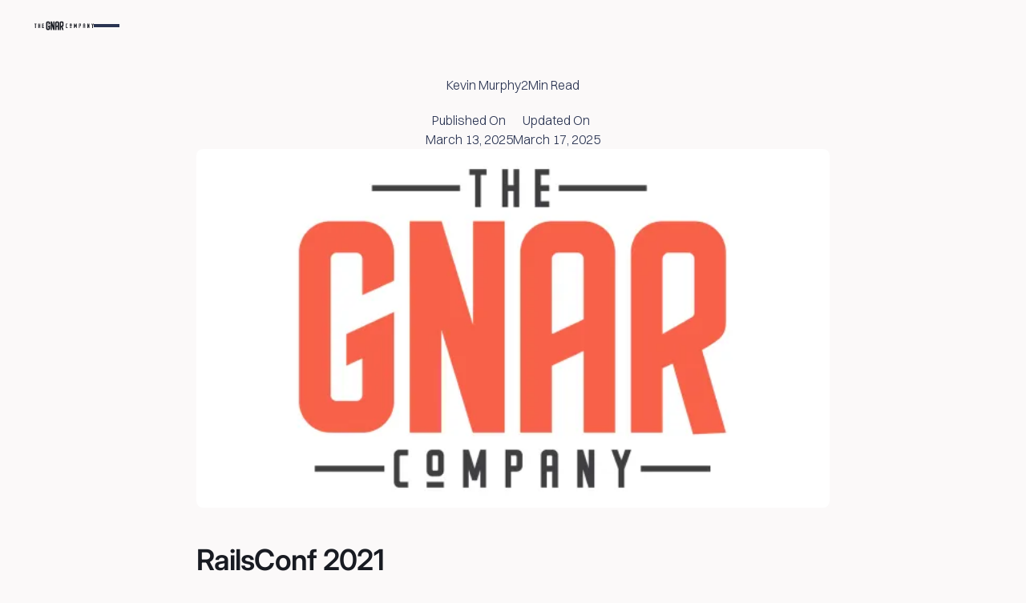

--- FILE ---
content_type: text/html; charset=utf-8
request_url: https://www.thegnar.com/blog/railsconf-roundup-2021
body_size: 25552
content:
<!DOCTYPE html><!-- Last Published: Fri Jan 23 2026 22:23:00 GMT+0000 (Coordinated Universal Time) --><html data-wf-domain="www.thegnar.com" data-wf-page="67b3331e65e4641de9ce149f" data-wf-site="67b332af7bafcff0e5d55344" lang="en" data-wf-collection="67b3331e65e4641de9ce1486" data-wf-item-slug="railsconf-roundup-2021"><head><meta charset="utf-8"/><title>RailsConf Roundup 2021 | The Gnar Company</title><meta content="What&#x27;s in your stack, or playlist?" name="description"/><meta content="RailsConf Roundup 2021 | The Gnar Company" property="og:title"/><meta content="What&#x27;s in your stack, or playlist?" property="og:description"/><meta content="https://cdn.prod.website-files.com/67b3331ee7aac215ec611841/67d46ead80577427796b974d_Blog-header-logo.webp" property="og:image"/><meta content="RailsConf Roundup 2021 | The Gnar Company" property="twitter:title"/><meta content="What&#x27;s in your stack, or playlist?" property="twitter:description"/><meta content="https://cdn.prod.website-files.com/67b3331ee7aac215ec611841/67d46ead80577427796b974d_Blog-header-logo.webp" property="twitter:image"/><meta property="og:type" content="website"/><meta content="summary_large_image" name="twitter:card"/><meta content="width=device-width, initial-scale=1" name="viewport"/><meta content="3fQ6KEAMfS49lqcO2fQl8KKrOPsJ_5kVN2PS_7K0p8E" name="google-site-verification"/><link href="https://cdn.prod.website-files.com/67b332af7bafcff0e5d55344/css/gnar-staging.webflow.shared.98ffbd590.min.css" rel="stylesheet" type="text/css" integrity="sha384-mP+9WQrVIaLXIyCNHRY8iYU9/0gFxyIGO/QcQAAhVxS6MsXv3lZrcGhwsySIFDyk" crossorigin="anonymous"/><script type="text/javascript">!function(o,c){var n=c.documentElement,t=" w-mod-";n.className+=t+"js",("ontouchstart"in o||o.DocumentTouch&&c instanceof DocumentTouch)&&(n.className+=t+"touch")}(window,document);</script><link href="https://cdn.prod.website-files.com/67b332af7bafcff0e5d55344/680a11365db28edbc6ea8e7b_avatar.png" rel="shortcut icon" type="image/x-icon"/><link href="https://cdn.prod.website-files.com/67b332af7bafcff0e5d55344/680a113b2733986e9bdd775a_avatar-1.png" rel="apple-touch-icon"/><script type="application/ld+json">
{
  "@context": "https://schema.org",
  "@type": "BlogPosting",
  "headline": "RailsConf Roundup 2021",
  "description": "What&#39;s in your stack, or playlist?",
  "url": "/blog/railsconf-roundup-2021",
  "image": {
    "@type": "ImageObject",
    "url": "https://cdn.prod.website-files.com/67b3331ee7aac215ec611841/67d46ead80577427796b974d_Blog-header-logo.webp"
  },
  "dateModified": "2025-04-29T09:23:24.312Z",
  "datePublished": "2025-03-17T18:02:52.630Z",
  "author": {
    "@type": "Person",
    "name": "",
    "jobTitle": ""
  },
  "publisher": {
    "@type": "Organization",
    "name": "The Gnar Company",
    "logo": {
      "@type": "ImageObject",
      "url": "https://cdn.prod.website-files.com/67b332af7bafcff0e5d55344/67bf443c2c4859ee7baa5b3c_tiger_flame.svg"
    }
  },
  "inLanguage": "en",
  "articleSection": "Engineering Insights",
  "keywords": "",
  "mainEntityOfPage": {
    "@type": "WebPage",
    "@id": "railsconf-roundup-2021"
  	}
 }
</script><script async="" src="https://www.googletagmanager.com/gtag/js?id=G-HRH6J4V31R"></script><script type="text/javascript">window.dataLayer = window.dataLayer || [];function gtag(){dataLayer.push(arguments);}gtag('set', 'developer_id.dZGVlNj', true);gtag('js', new Date());gtag('config', 'G-HRH6J4V31R');</script><!-- Google Tag Manager -->
<script>(function(w,d,s,l,i){w[l]=w[l]||[];w[l].push({'gtm.start':
new Date().getTime(),event:'gtm.js'});var f=d.getElementsByTagName(s)[0],
j=d.createElement(s),dl=l!='dataLayer'?'&l='+l:'';j.async=true;j.src=
'https://www.googletagmanager.com/gtm.js?id='+i+dl;f.parentNode.insertBefore(j,f);
})(window,document,'script','dataLayer','GTM-N37PT6W');</script>
<!-- End Google Tag Manager -->

<script>
(function(global){global.pageFunctions=global.pageFunctions||{executed:{},functions:{},addFunction:function(id,fn){if(!this.functions[id])this.functions[id]=fn},executeFunctions:function(){if(this.added)return;this.added=true;for(const id in this.functions){if(!this.executed[id]){try{this.functions[id]();this.executed[id]=true}catch(e){console.error(`Error executing function ${id}:`,e)}}}}}})(window);
</script>
<style>

  [animate-os] {
  opacity: 0;
  transform: translateY(30px);
  transition: opacity 0.6s ease-out, transform 0.6s ease-out;
  will-change: opacity, transform;
}

[animate-os].fade {
  transform: none;
}

[animate-os].visible {
  opacity: 1;
  transform: translateY(0);
}

[animate-os].fade.visible {
  opacity: 1;
}

</style>

<script type="application/ld+json">
{
  "@context": "https://schema.org",
  "@graph": [
    {
      "@type": "Organization",
      "@id": "https://www.thegnar.com/#organization",
      "name": "The Gnar Company",
      "alternateName": ["The Gnar", "Gnar"],
      "url": "https://www.thegnar.com/",
      "logo": "https://cdn.prod.website-files.com/67b332af7bafcff0e5d55344/680a113b2733986e9bdd775a_avatar-1.png",
      "description": "The Gnar is a U.S.-based custom software consultancy that designs, builds, and scales web and mobile applications, integrates systems, and delivers AI-enabled solutions with senior engineers and a high-velocity development process.",
      "foundingDate": "2015",
      "telephone": "+1-617-202-2222",
      "address": {
        "@type": "PostalAddress",
        "streetAddress": "117 Kendrick Street, Suite 300",
        "addressLocality": "Needham",
        "addressRegion": "MA",
        "postalCode": "02494",
        "addressCountry": "US"
      },
      "contactPoint": {
        "@type": "ContactPoint",
        "telephone": "+1-617-202-2222",
        "contactType": "customer support",
        "areaServed": "US",
        "availableLanguage": "English"
      },
      "sameAs": [
        "https://www.linkedin.com/company/the-gnar-company-inc-/",
        "https://www.facebook.com/thegnarco",
        "https://clutch.co/profile/gnar-company"
      ],
      "brand": {
        "@type": "Brand",
        "name": "The Gnar Company"
      },
      "knowsAbout": [
        "Ruby on Rails",
        "React",
        "React Native",
        "Next.js",
        "Node.js",
        "Hotwire",
        "Turbo",
        "Stimulus",
        "Golang",
        "Web Development",
        "Mobile Development",
        "UI/UX Design",
        "Software Consulting",
        "Product Development",
        "Artificial Intelligence",
        "Generative AI",
        "AI Strategy",
        "AI Integration",
        "AI Modernization"
      ],
      "review": {
        "@type": "Review",
        "author": {
          "@type": "Organization",
          "name": "Clutch"
        },
        "reviewRating": {
          "@type": "Rating",
          "ratingValue": "4.8",
          "bestRating": "5"
        },
        "reviewBody": "Verified Clutch reviews highlight The Gnar’s technical expertise, communication, and delivery quality across complex software engagements.",
        "url": "https://clutch.co/profile/gnar-company"
      },
      "hasOfferCatalog": {
        "@type": "OfferCatalog",
        "name": "The Gnar Services",
        "itemListElement": [
          {
            "@type": "Offer",
            "itemOffered": {
              "@type": "Service",
              "name": "Gnar Ideate",
              "description": "Product discovery and ideation service that transforms concepts into validated prototypes and technical roadmaps."
            }
          },
          {
            "@type": "Offer",
            "itemOffered": {
              "@type": "Service",
              "name": "Gnar Ignite",
              "description": "End-to-end software product development to design, build, and launch scalable applications."
            }
          },
          {
            "@type": "Offer",
            "itemOffered": {
              "@type": "Service",
              "name": "Gnar Embed",
              "description": "Senior engineers embedded directly into internal teams to accelerate delivery and reduce technical risk."
            }
          },
          {
            "@type": "Offer",
            "itemOffered": {
              "@type": "Service",
              "name": "Gnar Integrate",
              "description": "Custom system and API integration services to connect platforms, tools, and data sources."
            }
          },
          {
            "@type": "Offer",
            "itemOffered": {
              "@type": "Service",
              "name": "Gnar AI Spark",
              "description": "AI strategy and implementation services including AI readiness assessments and intelligent automation."
            }
          }
        ]
      },
      "potentialAction": {
        "@type": "Action",
        "name": "Schedule an AI Consultation",
        "target": {
          "@type": "EntryPoint",
          "urlTemplate": "https://www.thegnar.com/contact?consultation=ai",
          "inLanguage": "en-US",
          "actionPlatform": [
            "http://schema.org/DesktopWebPlatform",
            "http://schema.org/MobileWebPlatform"
          ]
        }
      },
      "founders": [
        {
          "@type": "Person",
          "name": "Nicholas Maloney"
        },
        {
          "@type": "Person",
          "name": "Mike Stone"
        }
      ]
    },
    {
      "@type": "WebSite",
      "@id": "https://www.thegnar.com/#website",
      "url": "https://www.thegnar.com/",
      "name": "The Gnar",
      "description": "Custom software development consultancy specializing in web, mobile, integrations, and AI-enabled solutions.",
      "publisher": {
        "@id": "https://www.thegnar.com/#organization"
      },
      "inLanguage": "en-US",
      "potentialAction": {
        "@type": "SearchAction",
        "target": "https://www.thegnar.com/search?query={search_term_string}",
        "query-input": "required name=search_term_string"
      }
    }
  ]
}
</script><!-- [Attributes by Finsweet] Read Time -->
<script defer src="https://cdn.jsdelivr.net/npm/@finsweet/attributes-readtime@1/readtime.js"></script>
<script src="https://cdn.prod.website-files.com/67b332af7bafcff0e5d55344%2F6544eda5f000985a163a8687%2F67bf5bc15be1137df8c50b11%2Ffinsweetcomponentsconfig-1.0.1.js" type="module" async="" siteId="67b332af7bafcff0e5d55344" finsweet="components"></script></head><body><div class="page_code_wrap"><div class="page_code_base w-embed"><style>
:root {
	--site--max-width: min(var(--site--width), 100%);
	--container--main: calc(var(--site--max-width) - var(--site--margin) * 2);
	--container--full: calc(100% - var(--site--margin) * 2);
	--container--small: calc(var(--column-width--plus-gutter) * (var(--site--column-count) - 2) - var(--site--gutter));
	--container--xsmall: calc(var(--column-width--plus-gutter) * (var(--site--column-count) - 4) - var(--site--gutter));
	--container--xxsmall: calc(var(--column-width--plus-gutter) * (var(--site--column-count) - 6) - var(--site--gutter));
	--site--gutter-total: calc(var(--site--gutter) * (var(--site--column-count) - 1));
	--column-width--1: calc((var(--container--main) - var(--site--gutter-total)) / var(--site--column-count));
	--column-width--plus-gutter: calc(var(--column-width--1) + var(--site--gutter));
	--column-width--2: calc(var(--column-width--plus-gutter) * 2 - var(--site--gutter));
	--column-width--3: calc(var(--column-width--plus-gutter) * 3 - var(--site--gutter));
	--column-width--4: calc(var(--column-width--plus-gutter) * 4 - var(--site--gutter));
	--column-width--5: calc(var(--column-width--plus-gutter) * 5 - var(--site--gutter));
	--column-width--6: calc(var(--column-width--plus-gutter) * 6 - var(--site--gutter));
	--column-width--7: calc(var(--column-width--plus-gutter) * 7 - var(--site--gutter));
	--column-width--8: calc(var(--column-width--plus-gutter) * 8 - var(--site--gutter));
	--column-width--9: calc(var(--column-width--plus-gutter) * 9 - var(--site--gutter));
	--column-width--10: calc(var(--column-width--plus-gutter) * 10 - var(--site--gutter));
	--column-width--11: calc(var(--column-width--plus-gutter) * 11 - var(--site--gutter));
	--column-width--12: calc(var(--column-width--plus-gutter) * 12 - var(--site--gutter));
	--column-margin--1: calc(var(--column-width--plus-gutter) * 1);
	--column-margin--2: calc(var(--column-width--plus-gutter) * 2);
	--column-margin--3: calc(var(--column-width--plus-gutter) * 3);
	--column-margin--4: calc(var(--column-width--plus-gutter) * 4);
	--column-margin--5: calc(var(--column-width--plus-gutter) * 5);
	--column-margin--6: calc(var(--column-width--plus-gutter) * 6);
	--column-margin--7: calc(var(--column-width--plus-gutter) * 7);
	--column-margin--8: calc(var(--column-width--plus-gutter) * 8);
	--column-margin--9: calc(var(--column-width--plus-gutter) * 9);
	--column-margin--10: calc(var(--column-width--plus-gutter) * 10);
	--column-margin--11: calc(var(--column-width--plus-gutter) * 11);
	--column-margin--12: calc(var(--column-width--plus-gutter) * 12);
	--breakout-start: [full-start] minmax(0, 1fr) [content-start];
	--breakout-end: [content-end] minmax(0, 1fr) [full-end];
	--grid-breakout-single: var(--breakout-start) minmax(0, var(--container--main)) var(--breakout-end);
	--grid-breakout: var(--breakout-start) repeat(var(--site--column-count), minmax(0, var(--column-width--1))) var(--breakout-end);
	--grid-main: repeat(var(--site--column-count), minmax(0, 1fr));
	--grid-1: repeat(1, minmax(0, 1fr));
	--grid-2: repeat(2, minmax(0, 1fr));
	--grid-3: repeat(3, minmax(0, 1fr));
	--grid-4: repeat(4, minmax(0, 1fr));
	--grid-5: repeat(5, minmax(0, 1fr));
	--grid-6: repeat(6, minmax(0, 1fr));
	--grid-7: repeat(7, minmax(0, 1fr));
	--grid-8: repeat(8, minmax(0, 1fr));
	--grid-9: repeat(9, minmax(0, 1fr));
	--grid-10: repeat(10, minmax(0, 1fr));
	--grid-11: repeat(11, minmax(0, 1fr));
	--grid-12: repeat(12, minmax(0, 1fr));
	--_typography---text-transform--none: none;
	--_typography---text-transform--uppercase: uppercase;
	--_typography---text-transform--captialize: capitalize;
	--_typography---text-transform--lowercase: lowercase;
	--align--flex-start: flex-start;
	--align--flex-center: center;
	--align--flex-end: flex-end;
	--align--text-left: left;
	--align--text-center: center;
	--align--text-right: right;
}

* {
	vertical-align: bottom;
}
::before, ::after {
	box-sizing: border-box;
}
html {
	background-color: var(--_theme---background);
}
button {
	background-color: unset;
	padding: unset;
	text-align: inherit;
}
button:not(:disabled) {
	cursor: pointer;
}
video {
	width: 100%;
	object-fit: cover;
}
video.wf-empty {
	padding: 0;
}
svg {
	max-width: 100%;
}
section, header, footer {
	position: relative;
}
@media (prefers-color-scheme: light) {
	option {
		color: black;
	}
}
img::selection {
	background: transparent;
}
/* Typography */
body {
	text-transform: var(--_text-style---text-transform);
	font-smoothing: antialiased;
	-webkit-font-smoothing: antialiased;
}
/* Clear Defaults */
a:not([class]) {
	text-decoration: underline;
}
h1,h2,h3,h4,h5,h6,p,blockquote,label {
	font-family: inherit;
	font-size: inherit;
	font-weight: inherit;
	line-height: inherit;
	letter-spacing: inherit;
	text-transform: inherit;
	text-wrap: inherit;
	margin-top: 0;
	margin-bottom: 0;
}
/* Margin Trim */
:is(.u-margin-trim, .u-rich-text) > :not(:not(.w-condition-invisible) ~ :not(.w-condition-invisible)) {
	margin-top: 0;
}
:is(.u-margin-trim, .u-rich-text) > :not(:has(~ :not(.w-condition-invisible))) {
	margin-bottom: 0;
}
.w-richtext a {
	position: relative;
	z-index: 4;
}
/* Line Height Trim */
:is([class*="u-text-style-"],h1,h2,h3,h4,h5,h6,p):not(.w-richtext,.u-text-trim-off)::before {
	content: "";
	display: table;
	margin-bottom: calc(-0.5lh + var(--_text-style---trim-top));
}
:is([class*="u-text-style-"],h1,h2,h3,h4,h5,h6,p):not(.w-richtext,.u-text-trim-off)::after {
	content: "";
	display: table;
	margin-bottom: calc(-0.5lh + var(--_text-style---trim-bottom));
}
/* Line Clamp */
.u-line-clamp-1, .u-line-clamp-2, .u-line-clamp-3, .u-line-clamp-4 {
	-webkit-line-clamp: 1;
	-webkit-box-orient: vertical;
}
.u-line-clamp-2 { -webkit-line-clamp: 2; }
.u-line-clamp-3 { -webkit-line-clamp: 3; }
.u-line-clamp-4 { -webkit-line-clamp: 4; }
/* Child Contain */
.u-child-contain > * {
	width: 100%;
	max-width: inherit !important;
  margin-inline: 0 !important;
	margin-top: 0 !important;
}

/* Hide */
.u-hide-if-empty:empty,
.u-hide-if-empty:not(:has(> :not(.w-condition-invisible))),
.u-hide-if-empty-cms:not(:has(.w-dyn-item)),
.u-embed-js,
.u-embed-css {
	display: none !important;
}

/* Focus State */
a, button, :where([tabindex]),
.w-checkbox-input--inputType-custom,
.w-form-formradioinput--inputType-custom {
	outline-offset: var(--focus--offset-outer);
}
a:focus-visible,
button:focus-visible,
[tabindex]:focus-visible,
.w-checkbox:has(:focus-visible) .w-checkbox-input--inputType-custom,
.w-radio:has(:focus-visible) .w-form-formradioinput--inputType-custom {
	outline-color: var(--_theme---text);
	outline-width: var(--focus--width);
	outline-style: solid;
}
.w-checkbox-input--inputType-custom.w--redirected-focus,
.w-form-formradioinput--inputType-custom.w--redirected-focus {
	box-shadow: none;
}

/* Global / Clickable Component */
.wf-design-mode .g_clickable_wrap {
	z-index: 0;
}
.g_clickable_wrap a[href="#"] {
	display: none;
}
.g_clickable_wrap a[href="#"] ~ button {
	display: block;
}
</style></div><div class="page_code_custom w-embed"><style>
*, *::before, *::after {
  box-sizing: border-box;
}

.swiper_bullet_item.is-active {
  background-color: var(--swatch--brand);
  border-color: var(--swatch--brand);
}

.swiper_bullet_item {
  border-color: var(--_theme---text);
}

.select_toggle {
  white-space: nowrap;
  overflow: hidden;
  text-overflow: ellipsis;
}


.form_main_field_input select {
  -webkit-appearance: none;
  -moz-appearance: none;
  appearance: none;
}

[icon-color="orange"] .icon_embed {
color: var(--_button-style---background);
}

[shadow="large"] {
box-shadow: 0px 40px 40px -16px rgba(209, 96, 73, 0.08), 0px 0px 0px 0.5px #FFECEC, 0px 3px 3px 0px rgba(107, 64, 50, 0.06), 0px 8px 6px 0px rgba(18, 14, 43, 0.04), 0px 40px 56px -43px rgba(34, 21, 20, 0.22), 0px 8px 11.9px 0px rgba(13, 18, 33, 0.07);
}

[shadow="small"] {
box-shadow: 0px 40px 40px -16px rgba(209, 96, 73, 0.08), 0px 0px 0px 0.5px #FFECEC, 0px 3px 3px 0px rgba(107, 64, 50, 0.06), 0px 8px 6px 0px rgba(18, 14, 43, 0.04), 0px 40px 56px -43px rgba(34, 21, 20, 0.22), 0px 8px 11.9px 0px rgba(13, 18, 33, 0.07);
}

.select_toggle {
  outline: none;
  -webkit-appearance: none;
  -moz-appearance: none;
  appearance: none;
  background-image: none; /* Removes the default dropdown arrow */
}


.btn_main_wrap[data-button-size="small"] {
  padding: var(--size--0-25rem)!important;
}

.btn_main_wrap[data-button-size="default"] {
  padding: inherit;
}



/* Ensure Webflow default bullets are removed */
.u-rich-text ul.check_list li,
.u-rich-text.check_list ul li {
  list-style-type: none !important;
  position: relative;
  padding-left: 2em;  /* Leave space for the custom checkmark */
}

/* Add the checkmark */
.u-rich-text ul.check_list li::before,
.u-rich-text.check_list ul li::before {
    content: "";
    display: inline-block;
    width: 1.5em;
    height: 1.5em;
    position: absolute;
    left: -0.1rem;
    top: 0.78rem;
    transform: translateY(-50%);
    background-repeat: no-repeat;
    background-size: contain;

  /* Directly set the SVG as background (avoiding Webflow variable issues) */
  background-image: url("data:image/svg+xml,%3Csvg width='25' height='25' viewBox='0 0 25 25' fill='none' xmlns='http://www.w3.org/2000/svg'%3E%3Cpath d='M8.43018 13.5409L11.6702 16.7809L17.0702 8.14094' stroke='currentColor' stroke-width='1.5' stroke-linecap='round' stroke-linejoin='round'/%3E%3Cpath d='M3.02979 12.4609C3.02979 13.7374 3.2812 15.0013 3.76968 16.1806C4.25815 17.3599 4.97412 18.4314 5.87671 19.334C6.77929 20.2366 7.85082 20.9526 9.0301 21.441C10.2094 21.9295 11.4733 22.1809 12.7498 22.1809C14.0262 22.1809 15.2902 21.9295 16.4695 21.441C17.6488 20.9526 18.7203 20.2366 19.6229 19.334C20.5254 18.4314 21.2414 17.3599 21.7299 16.1806C22.2184 15.0013 22.4698 13.7374 22.4698 12.4609C22.4698 11.1845 22.2184 9.92054 21.7299 8.74125C21.2414 7.56197 20.5254 6.49044 19.6229 5.58786C18.7203 4.68527 17.6488 3.9693 16.4695 3.48083C15.2902 2.99235 14.0262 2.74094 12.7498 2.74094C11.4733 2.74094 10.2094 2.99235 9.0301 3.48083C7.85082 3.9693 6.77929 4.68527 5.87671 5.58786C4.97412 6.49044 4.25815 7.56197 3.76968 8.74125C3.2812 9.92054 3.02979 11.1845 3.02979 12.4609Z' stroke='%23FA5539' stroke-width='1.5' stroke-linecap='round' stroke-linejoin='round'/%3E%3C/svg%3E");
}

/* Optional: Reduce Webflow's default list padding */
.u-rich-text ul.check_list,
.u-rich-text.check_list ul {
  padding-left: 4px !important; 
}

p a {
    color: var(--swatch--brand);
    font-weight: 700;
    text-decoration: none !important; /* Removes underline */
    transition: opacity 330ms ease-in-out;
}



.author_item:last-of-type .author_divider {
    display: none;
}


.blog_collection_item, .blog_card_wrap {
  transition: transform 0.3s ease-in-out;
}

.blog_collection_item:hover, .blog_card_wrap:hover {
  transform: scale(0.95);
}


.service_card:hover .btn_main_wrap {
    grid-column-gap: var(--_spacing---space--3);
    grid-row-gap: var(--_spacing---space--3);
    background-color: var(--swatch--transparent);
    color: var(--_button-style---text);
}


.card-cat .card_cat_wrap:last-of-type > div:last-of-type {
  display: none;
}




</style></div><style>:root {--site--margin: clamp(1rem, 0.42857142857142855rem + 2.857142857142857vw, 3rem);--size--2rem: clamp(1.75rem, 1.6785714285714286rem + 0.35714285714285715vw, 2rem);--size--2-5rem: clamp(2rem, 1.8571428571428572rem + 0.7142857142857143vw, 2.5rem);--size--3rem: clamp(2.25rem, 2.0357142857142856rem + 1.0714285714285714vw, 3rem);--size--3-5rem: clamp(2.375rem, 2.0535714285714284rem + 1.607142857142857vw, 3.5rem);--size--4rem: clamp(2.5rem, 2.0714285714285716rem + 2.142857142857143vw, 4rem);--size--4-5rem: clamp(2.75rem, 2.25rem + 2.5vw, 4.5rem);--size--5rem: clamp(3rem, 2.4285714285714284rem + 2.857142857142857vw, 5rem);--size--5-5rem: clamp(3.25rem, 2.607142857142857rem + 3.214285714285714vw, 5.5rem);--size--6rem: clamp(3.5rem, 2.7857142857142856rem + 3.571428571428571vw, 6rem);--size--6-5rem: clamp(3.75rem, 2.9642857142857144rem + 3.9285714285714284vw, 6.5rem);--size--7rem: clamp(4rem, 3.142857142857143rem + 4.285714285714286vw, 7rem);--size--7-5rem: clamp(4.25rem, 3.3214285714285716rem + 4.642857142857143vw, 7.5rem);--size--8rem: clamp(4.5rem, 3.5rem + 5vw, 8rem);--size--8-5rem: clamp(4.75rem, 3.6785714285714284rem + 5.357142857142857vw, 8.5rem);--size--9rem: clamp(5rem, 3.857142857142857rem + 5.714285714285714vw, 9rem);--size--9-5rem: clamp(5.25rem, 4.035714285714286rem + 6.071428571428571vw, 9.5rem);--size--10rem: clamp(5.5rem, 4.214285714285714rem + 6.428571428571428vw, 10rem);--size--11rem: clamp(5.75rem, 4.25rem + 7.5vw, 11rem);--size--12rem: clamp(6rem, 4.285714285714286rem + 8.571428571428571vw, 12rem);--size--13rem: clamp(6.5rem, 4.642857142857143rem + 9.285714285714286vw, 13rem);--size--14rem: clamp(7rem, 5rem + 10vw, 14rem);--size--15rem: clamp(7.5rem, 5.357142857142857rem + 10.714285714285714vw, 15rem);--size--16rem: clamp(8rem, 5.714285714285714rem + 11.428571428571429vw, 16rem);}</style></div><div class="nav_component"><div class="w-embed"><style>
:root {
	--nav--height: 4rem;
	--nav--banner-height: 2.4rem;
	--nav--height-total: var(--nav--height);
	--nav--icon-thickness: 2px;
	--nav--hamburger-thickness: var(--nav--icon-thickness);
	--nav--hamburger-gap: var(--_spacing---space--2);
	--nav--hamburger-rotate: 45;
	--nav--menu-open-duration: 400ms;
	--nav--menu-close-duration: 400ms;
	--nav--dropdown-duration: 400ms;
	--nav--dropdown-open-duration: 400ms;
	--nav--dropdown-delay: 0ms;
}
/* on smaller screens */
@media (width < 1088px) {
	/* disable scroll when mobile menu is open */
	body:has(.nav_component .w-nav-button.w--open) { overflow: hidden; }
}
/* on larger screens */
@media (width >= 1088px) {
	/* disable scroll when dropdown is open */
	body:has(.nav_dropdown_component > .w--open) { overflow: hidden; }
}
/* on larger screens */
@container (min-width: 1088px) {
	/* show desktop nav & dropdown backdrop */
	.nav_wrap.is-desktop, .nav_dropdown_backdrop { display: block; }
	/* hide mobile nav & mobile menu backdrop */
	.nav_wrap.is-mobile, .nav_menu_backdrop { display: none; }
}
/* dropdown list: initial state */
html:not(.wf-design-mode) .nav_dropdown_component > .w-dropdown-list {
	/* removes display none to enable css transitions */
	display: grid !important;
	grid-template-columns: minmax(0, 1fr);
	/* sets list to 0 height by default */
	grid-template-rows: 0fr;
	transition: grid-template-rows var(--nav--dropdown-duration);
	/* makes list content not focusable when closed */
	visibility: hidden;
	opacity: 0;
}
/* makes list content focusable when opened */
html:not(.wf-design-mode) .nav_dropdown_component > .w-dropdown-list.w--open {
	visibility: visible;
	opacity: 1;
}
/* sets list child to overflow hidden to enable css height transition */
.nav_dropdown_component > .w-dropdown-list > * {
	overflow: hidden;
}
/* set open state of dropdown list */
.nav_dropdown_component:has(> .w-dropdown-toggle[aria-expanded="true"]) > .w-dropdown-list {
	--nav--dropdown-duration: var(--nav--dropdown-open-duration);
	grid-template-rows: 1fr;
}
/* on desktop, delay dropdown opening if another dropdown is open */
.nav_wrap.is-desktop:has(.nav_dropdown_component > .w-dropdown-toggle.w--open[aria-expanded="false"]) .nav_dropdown_component:has(> .w--open[aria-expanded="true"]) > .w-dropdown-list {
	transition-delay: var(--nav--dropdown-duration);
}
/* reveal dropdown backdrop when dropdown open */
.nav_dropdown_backdrop {
	transition: opacity var(--nav--dropdown-duration);
}
body:has(.nav_dropdown_component > [aria-expanded="true"]) .nav_dropdown_backdrop {
	opacity: 1;
}
/* rotate arrow inside open dropdown */
.w-dropdown-toggle[aria-expanded="true"] .nav_links_svg {
	transform: rotate(-180deg);
}
/* fade out other dropdown links when link is hovered */
@media (hover: hover) and (pointer: fine) {
	body:has(.nav_dropdown_item:hover) .nav_dropdown_item:not(:hover) > * > * {
		opacity: 0.5;
	}
}
/* animate first hamburger line when opened */
.nav_component .w-nav-button.w--open > * > :first-child {
	transform: translateY(calc(var(--nav--hamburger-thickness) * 0.5 + var(--nav--hamburger-gap) * 0.5)) rotate(calc(var(--nav--hamburger-rotate) * -1deg));
}
/* animate second hamburger line when opened */
.nav_component .w-nav-button.w--open > * > :last-child {
	transform: translateY(calc(var(--nav--hamburger-thickness) * -0.5 + var(--nav--hamburger-gap) * -0.5)) rotate(calc(var(--nav--hamburger-rotate) * 1deg));
}
/* reveal mobile menu backdrop on menu open */
.nav_menu_backdrop {
	transition: opacity var(--nav--menu-close-duration);
}
.nav_component:has(.w-nav-button.w--open) .nav_menu_backdrop {
	opacity: 1;
}
/* menu animations */
@keyframes menuOpen {
 from { clip-path: polygon(0 0, 100% 0, 100% 0, 0 0); }
 to { clip-path: polygon(0 0, 100% 0, 100% 100%, 0 100%); }
}
@keyframes menuClose {
 from { clip-path: polygon(0 0, 100% 0, 100% 100%, 0 100%); }
 to { clip-path: polygon(0 0, 100% 0, 100% 0, 0 0); }
}
/* menu open */
.nav_component:has(.w-nav-button.w--open) .w-nav-menu {
	animation: menuOpen var(--nav--menu-open-duration) ease-in-out forwards;
}
/* menu close */
.nav_component:has(.w-nav-button:not(.w--open)) .w-nav-menu {
	animation: menuClose var(--nav--menu-close-duration) ease-in-out forwards;
}
/* position overflow to top of screen */
.nav_component .w-nav-overlay {
 top: 0;
 min-height: 100vh;
}
/* search focus underline */
.nav_search_wrap:has(input:focus-visible) {
	border-color: var(--_theme---text);
}
/* open dropdown on mobile */
.nav_wrap.is-mobile [data-open-on-mobile] > .w-dropdown-toggle {
	display: none;
}
.nav_wrap.is-mobile [data-open-on-mobile] > .w-dropdown-list {
	visibility: visible;
	opacity: 1;
	display: block;
	grid-template-rows: 1fr;
}
/* Rotate Nav Banner Arrow When External Link */
a[target="_blank"] .nav_banner_svg {
	transform: rotate(-45deg);
}
/* nav banner */
html:has(.nav_banner_wrap:not(.w-condition-invisible)):not(.hide-nav-banner) {
	--nav--height-total: calc(var(--nav--banner-height) + var(--nav--height));
}
.hide-nav-banner .nav_banner_wrap {
	display: none;
}
</style></div><a href="/#main" class="nav_skip_wrap w-inline-block"><div class="nav_skip_text u-text-style-small">Skip to main content</div></a><div role="banner" class="nav_wrap is-desktop"><div class="nav_contain u-container"><a aria-label="Home Page" href="/" class="nav_logo_wrap w-inline-block"><div class="main_logo w-embed"><svg xmlns="http://www.w3.org/2000/svg" width="100%" height="100%" viewBox="0 0 157 24" fill="none" preserveAspectRatio="xMidYMid meet" aria-hidden="true" role="img">
<g clip-path="url(#clip0_8427_25667)">
<path d="M13.7254 6.375V11.3996H11.9543V6.375H10.1834V18.3224H11.9543V13.1861H13.7254V18.3224H15.4964V6.375H13.7254Z" fill="#181B22"/>
<path d="M5.31301 6.375H0V8.16153H1.77111V18.3224H3.54206V8.16153H5.31301V6.375Z" fill="#181B22"/>
<path d="M24.7941 16.5358H22.1377V13.1861H24.7941V11.3996H22.1377V8.16153H24.7941V6.375H20.3666V18.3224H24.7941V16.5358Z" fill="#181B22"/>
<path d="M76.904 23.7348L74.3404 14.7803C76.6361 13.4294 76.904 13.0434 76.904 11.4609V4.20464C76.904 2.31337 75.3735 0.769531 73.4987 0.769531H70.0933C68.2185 0.769531 66.688 2.31337 66.688 4.20464V23.7348H70.0933V16.7487L71.2029 16.247L73.3838 23.9278L76.904 23.7348ZM70.0933 4.86081C70.0933 4.51344 70.3994 4.20464 70.7438 4.20464H72.8482C73.1925 4.20464 73.4987 4.51344 73.4987 4.86081V10.7662C73.4987 11.1135 73.1543 11.2294 72.8482 11.4223L70.0933 13.0434V4.86081Z" fill="#181B22"/>
<path d="M54.7884 4.20464V23.7348H58.1938V16.4785L61.6374 14.8574V23.7348H65.0427V4.20464C65.0427 2.31337 63.5122 0.769531 61.6374 0.769531H58.1938C56.3189 0.769531 54.7884 2.31337 54.7884 4.20464ZM61.5991 11.4223L58.1555 13.0434V4.86081C58.1555 4.51344 58.4616 4.20464 58.806 4.20464H60.9104C61.2547 4.20464 61.5608 4.51344 61.5608 4.86081V11.4223H61.5991Z" fill="#181B22"/>
<path d="M53.1049 0.769531H49.6996V12.0784L46.2943 0.769531H42.8889V23.7348H46.256V12.4644L49.6613 23.7348H53.1049V0.769531Z" fill="#181B22"/>
<path d="M37.8001 19.6435C37.8001 19.9909 37.494 20.2996 37.1496 20.2996H35.0452C34.7009 20.2996 34.3948 19.9909 34.3948 19.6435V4.86081C34.3948 4.51344 34.7009 4.20464 35.0452 4.20464H37.1496C37.494 4.20464 37.8001 4.51344 37.8001 4.86081V5.90293L36.92 6.28887V9.76266C38.3358 9.10649 39.7515 8.45031 41.1672 7.79419V4.20464C41.1672 2.31337 39.6367 0.769531 37.7618 0.769531H34.3565C32.4817 0.769531 30.9512 2.31337 30.9512 4.20464V20.2996C30.9512 22.1909 32.4817 23.7348 34.3565 23.7348H37.8001C39.6749 23.7348 41.2054 22.1909 41.2054 20.2996V10.6504C39.4836 11.4609 37.8001 12.2328 36.0783 13.0434V16.4785L37.8001 15.668V19.6435Z" fill="#181B22"/>
<path d="M87.4881 16.5357H85.1636C84.9423 16.5357 84.8315 16.4241 84.8315 16.2008V8.49642C84.8315 8.27309 84.9423 8.1615 85.1636 8.1615H87.4881V6.375H84.8315C83.8354 6.375 83.0605 7.15658 83.0605 8.1615V16.5357C83.0605 17.5407 83.8354 18.3222 84.8315 18.3222H87.4881V16.5357Z" fill="#181B22"/>
<path d="M93.3546 8.1615V12.9627C93.3546 13.9677 94.1294 14.7492 95.1255 14.7492H96.8966C97.8928 14.7492 98.6676 13.9677 98.6676 12.9627V8.1615C98.6676 7.15658 97.8928 6.375 96.8966 6.375H95.1255C94.1294 6.375 93.3546 7.15658 93.3546 8.1615ZM96.4538 12.9627H95.347C95.1255 12.9627 95.0149 12.8512 95.0149 12.6278V8.49642C95.0149 8.27309 95.1255 8.1615 95.347 8.1615H96.4538C96.6753 8.1615 96.786 8.27309 96.786 8.49642V12.6278C96.8966 12.7394 96.6753 12.9627 96.4538 12.9627Z" fill="#181B22"/>
<path d="M110.069 6.375L108.187 12.4045L106.416 6.375H104.645V18.2106H106.416V12.4045L107.301 15.4192L107.523 16.0892H108.962L109.072 15.4192L110.069 12.4045V18.2106H111.729V6.375H110.069Z" fill="#181B22"/>
<path d="M117.817 6.375V18.2106H119.588V13.1861H121.359C122.355 13.1861 123.13 12.4045 123.13 11.3996V8.1615C123.13 7.15658 122.355 6.375 121.359 6.375H117.817ZM121.027 11.3996H119.588V8.1615H121.027C121.248 8.1615 121.359 8.27309 121.359 8.49642V11.0645C121.359 11.2878 121.137 11.3996 121.027 11.3996Z" fill="#181B22"/>
<path d="M128.886 8.1615V18.3222H130.657V13.2977H132.428V18.3222H134.199V8.1615C134.199 7.15658 133.424 6.375 132.428 6.375H130.657C129.66 6.375 128.886 7.15658 128.886 8.1615ZM132.428 11.3996H130.657V8.49642C130.657 8.27309 130.767 8.1615 130.989 8.1615H132.096C132.317 8.1615 132.428 8.27309 132.428 8.49642V11.3996Z" fill="#181B22"/>
<path d="M145.489 6.375H143.718V12.1812L141.947 6.375H140.176V18.2106H141.947V12.4045L143.718 18.2106H145.489V6.375Z" fill="#181B22"/>
<path d="M157 6.375H155.119L153.901 9.72467L152.684 6.375H150.802L153.016 12.5161V18.2106H154.787V12.5161L157 6.375Z" fill="#181B22"/>
<path fill-rule="evenodd" clip-rule="evenodd" d="M98.5569 16.536V18.2108H93.3546V16.536H98.5569Z" fill="#181B22"/>
</g>
<defs>
<clipPath id="clip0_8427_25667">
<rect width="157" height="23.1582" fill="white" transform="translate(0 0.769531)"/>
</clipPath>
</defs>
</svg></div></a><nav role="navigation" class="nav_desktop_layout"><div class="nav_links_component is-desktop"><ul role="list" class="nav_links_wrap is-desktop w-list-unstyled"><li class="nav_links_item"><a href="/about" class="nav_links_link is-desktop w-inline-block"><div class="nav_links_text">About Us</div></a></li><li class="nav_links_item"><div data-delay="400" data-hover="true" class="nav_dropdown_component w-dropdown"><div class="nav_links_link is-desktop is-clickable w-dropdown-toggle"><a href="/services" class="nav_links_link is-desktop w-inline-block"><div class="nav_links_text">Services</div><div class="icon_class dropdown_icon u-pointer-off w-embed"><svg xmlns="http://www.w3.org/2000/svg" width="100%" height="100%" viewBox="0 0 25 25" fill="none" preserveAspectRatio="xMidYMid meet" aria-hidden="true" role="img">
<path d="M7.91 8.93848L12.5 13.5185L17.09 8.93848L18.5 10.3485L12.5 16.3485L6.5 10.3485L7.91 8.93848Z" fill="currentColor"/>
</svg></div></a></div><nav class="nav_dropdown_main_wrap is-desktop w-dropdown-list"><div class="nav_dropdown_main_content"><div data-lenis-prevent="" class="nav_dropdown_main_scroll is-desktop"><ul role="list" class="nav_dropdown_list"><li class="nav_dropdown_item"><a href="/gnar-ai-spark" class="nav_dropdown_link is-desktop w-inline-block"><div class="nav_dropdown_text">Gnar AI Spark</div></a></li><li class="nav_dropdown_item"><a href="/gnar-ideate" class="nav_dropdown_link is-desktop w-inline-block"><div class="nav_dropdown_text">Gnar Ideate</div></a></li><li class="nav_dropdown_item"><a href="/gnar-ignite" class="nav_dropdown_link is-desktop w-inline-block"><div class="nav_dropdown_text">Gnar Ignite</div></a></li><li class="nav_dropdown_item"><a href="/gnar-integrate" class="nav_dropdown_link is-desktop w-inline-block"><div class="nav_dropdown_text">Gnar Integrate</div></a></li><li class="nav_dropdown_item"><a href="/gnar-embed" class="nav_dropdown_link is-desktop w-inline-block"><div class="nav_dropdown_text">Gnar Embed</div></a></li></ul></div></div></nav></div></li><li class="nav_links_item"><div data-delay="400" data-hover="true" class="nav_dropdown_component w-dropdown"><div class="nav_links_link is-desktop is-clickable w-dropdown-toggle"><a href="/technologies" class="nav_links_link is-desktop w-inline-block"><div class="nav_links_text">Technologies</div><div class="icon_class dropdown_icon u-pointer-off w-embed"><svg xmlns="http://www.w3.org/2000/svg" width="100%" height="100%" viewBox="0 0 25 25" fill="none" preserveAspectRatio="xMidYMid meet" aria-hidden="true" role="img">
<path d="M7.91 8.93848L12.5 13.5185L17.09 8.93848L18.5 10.3485L12.5 16.3485L6.5 10.3485L7.91 8.93848Z" fill="currentColor"/>
</svg></div></a></div><nav class="nav_dropdown_main_wrap is-desktop w-dropdown-list"><div class="nav_dropdown_main_content"><div data-lenis-prevent="" class="nav_dropdown_main_scroll is-desktop"><ul role="list" class="nav_dropdown_list"><li class="nav_dropdown_item"><a href="/web-development" class="nav_dropdown_link is-desktop w-inline-block"><div class="nav_dropdown_text">Web Development<br/></div></a></li><li class="nav_dropdown_item"><a href="/mobile-development" class="nav_dropdown_link is-desktop w-inline-block"><div class="nav_dropdown_text">Mobile Development<br/></div></a></li><li class="nav_dropdown_item"><a href="/ui-ux-design" class="nav_dropdown_link is-desktop w-inline-block"><div class="nav_dropdown_text">UI/UX Design<br/></div></a></li></ul></div></div></nav></div></li><li class="nav_links_item"><a href="/blog" class="nav_links_link is-desktop w-inline-block"><div class="nav_links_text">Blog</div></a></li><li class="nav_links_item"><a href="/our-work" class="nav_links_link is-desktop w-inline-block"><div class="nav_links_text">Our Work</div></a></li></ul><div class="nav_actions_wrap u-vflex-right-center"><div data-wf--btn-main--style="primary" id="" data-button-size="default" STYLE="" class="btn_main_wrap u-hflex-center-center u-gap-2"><div class="g_clickable_wrap"><a target="" href="/contact" class="g_clickable_link w-inline-block"><span class="g_clickable_text u-sr-only">Let’s Build Together</span></a><button type="button" id="" class="g_clickable_btn"><span class="g_clickable_text u-sr-only">Let’s Build Together</span></button></div><div aria-hidden="true" class="btn_main_text u-text-style-h5">Let’s Build Together</div></div></div></div></nav></div></div><div data-animation="default" data-collapse="all" data-duration="400" data-easing="ease" data-easing2="ease" role="banner" class="nav_wrap is-mobile w-nav"><div class="nav_contain u-container"><a aria-label="Home Page" href="/" class="nav_logo_wrap w-inline-block"><div class="main_logo w-embed"><svg xmlns="http://www.w3.org/2000/svg" width="100%" height="100%" viewBox="0 0 157 24" fill="none" preserveAspectRatio="xMidYMid meet" aria-hidden="true" role="img">
<g clip-path="url(#clip0_8427_25667)">
<path d="M13.7254 6.375V11.3996H11.9543V6.375H10.1834V18.3224H11.9543V13.1861H13.7254V18.3224H15.4964V6.375H13.7254Z" fill="#181B22"/>
<path d="M5.31301 6.375H0V8.16153H1.77111V18.3224H3.54206V8.16153H5.31301V6.375Z" fill="#181B22"/>
<path d="M24.7941 16.5358H22.1377V13.1861H24.7941V11.3996H22.1377V8.16153H24.7941V6.375H20.3666V18.3224H24.7941V16.5358Z" fill="#181B22"/>
<path d="M76.904 23.7348L74.3404 14.7803C76.6361 13.4294 76.904 13.0434 76.904 11.4609V4.20464C76.904 2.31337 75.3735 0.769531 73.4987 0.769531H70.0933C68.2185 0.769531 66.688 2.31337 66.688 4.20464V23.7348H70.0933V16.7487L71.2029 16.247L73.3838 23.9278L76.904 23.7348ZM70.0933 4.86081C70.0933 4.51344 70.3994 4.20464 70.7438 4.20464H72.8482C73.1925 4.20464 73.4987 4.51344 73.4987 4.86081V10.7662C73.4987 11.1135 73.1543 11.2294 72.8482 11.4223L70.0933 13.0434V4.86081Z" fill="#181B22"/>
<path d="M54.7884 4.20464V23.7348H58.1938V16.4785L61.6374 14.8574V23.7348H65.0427V4.20464C65.0427 2.31337 63.5122 0.769531 61.6374 0.769531H58.1938C56.3189 0.769531 54.7884 2.31337 54.7884 4.20464ZM61.5991 11.4223L58.1555 13.0434V4.86081C58.1555 4.51344 58.4616 4.20464 58.806 4.20464H60.9104C61.2547 4.20464 61.5608 4.51344 61.5608 4.86081V11.4223H61.5991Z" fill="#181B22"/>
<path d="M53.1049 0.769531H49.6996V12.0784L46.2943 0.769531H42.8889V23.7348H46.256V12.4644L49.6613 23.7348H53.1049V0.769531Z" fill="#181B22"/>
<path d="M37.8001 19.6435C37.8001 19.9909 37.494 20.2996 37.1496 20.2996H35.0452C34.7009 20.2996 34.3948 19.9909 34.3948 19.6435V4.86081C34.3948 4.51344 34.7009 4.20464 35.0452 4.20464H37.1496C37.494 4.20464 37.8001 4.51344 37.8001 4.86081V5.90293L36.92 6.28887V9.76266C38.3358 9.10649 39.7515 8.45031 41.1672 7.79419V4.20464C41.1672 2.31337 39.6367 0.769531 37.7618 0.769531H34.3565C32.4817 0.769531 30.9512 2.31337 30.9512 4.20464V20.2996C30.9512 22.1909 32.4817 23.7348 34.3565 23.7348H37.8001C39.6749 23.7348 41.2054 22.1909 41.2054 20.2996V10.6504C39.4836 11.4609 37.8001 12.2328 36.0783 13.0434V16.4785L37.8001 15.668V19.6435Z" fill="#181B22"/>
<path d="M87.4881 16.5357H85.1636C84.9423 16.5357 84.8315 16.4241 84.8315 16.2008V8.49642C84.8315 8.27309 84.9423 8.1615 85.1636 8.1615H87.4881V6.375H84.8315C83.8354 6.375 83.0605 7.15658 83.0605 8.1615V16.5357C83.0605 17.5407 83.8354 18.3222 84.8315 18.3222H87.4881V16.5357Z" fill="#181B22"/>
<path d="M93.3546 8.1615V12.9627C93.3546 13.9677 94.1294 14.7492 95.1255 14.7492H96.8966C97.8928 14.7492 98.6676 13.9677 98.6676 12.9627V8.1615C98.6676 7.15658 97.8928 6.375 96.8966 6.375H95.1255C94.1294 6.375 93.3546 7.15658 93.3546 8.1615ZM96.4538 12.9627H95.347C95.1255 12.9627 95.0149 12.8512 95.0149 12.6278V8.49642C95.0149 8.27309 95.1255 8.1615 95.347 8.1615H96.4538C96.6753 8.1615 96.786 8.27309 96.786 8.49642V12.6278C96.8966 12.7394 96.6753 12.9627 96.4538 12.9627Z" fill="#181B22"/>
<path d="M110.069 6.375L108.187 12.4045L106.416 6.375H104.645V18.2106H106.416V12.4045L107.301 15.4192L107.523 16.0892H108.962L109.072 15.4192L110.069 12.4045V18.2106H111.729V6.375H110.069Z" fill="#181B22"/>
<path d="M117.817 6.375V18.2106H119.588V13.1861H121.359C122.355 13.1861 123.13 12.4045 123.13 11.3996V8.1615C123.13 7.15658 122.355 6.375 121.359 6.375H117.817ZM121.027 11.3996H119.588V8.1615H121.027C121.248 8.1615 121.359 8.27309 121.359 8.49642V11.0645C121.359 11.2878 121.137 11.3996 121.027 11.3996Z" fill="#181B22"/>
<path d="M128.886 8.1615V18.3222H130.657V13.2977H132.428V18.3222H134.199V8.1615C134.199 7.15658 133.424 6.375 132.428 6.375H130.657C129.66 6.375 128.886 7.15658 128.886 8.1615ZM132.428 11.3996H130.657V8.49642C130.657 8.27309 130.767 8.1615 130.989 8.1615H132.096C132.317 8.1615 132.428 8.27309 132.428 8.49642V11.3996Z" fill="#181B22"/>
<path d="M145.489 6.375H143.718V12.1812L141.947 6.375H140.176V18.2106H141.947V12.4045L143.718 18.2106H145.489V6.375Z" fill="#181B22"/>
<path d="M157 6.375H155.119L153.901 9.72467L152.684 6.375H150.802L153.016 12.5161V18.2106H154.787V12.5161L157 6.375Z" fill="#181B22"/>
<path fill-rule="evenodd" clip-rule="evenodd" d="M98.5569 16.536V18.2108H93.3546V16.536H98.5569Z" fill="#181B22"/>
</g>
<defs>
<clipPath id="clip0_8427_25667">
<rect width="157" height="23.1582" fill="white" transform="translate(0 0.769531)"/>
</clipPath>
</defs>
</svg></div></a><nav role="navigation" class="nav_menu_wrap w-nav-menu"><div data-lenis-prevent="" class="nav_menu_scroll"><div class="nav_menu_contain u-container"><div class="nav_links_component"><ul role="list" class="nav_links_wrap w-list-unstyled"><li class="nav_links_item"><a href="/about" class="nav_links_link w-inline-block"><div class="nav_links_text">About</div></a></li><li class="nav_links_item"><a href="/services" class="nav_links_link w-inline-block"><div class="nav_links_text">Services</div></a></li><li class="nav_links_item second_level"><a href="/gnar-ai-spark" class="nav_links_link w-inline-block"><div class="nav_links_text u-weight-medium">Gnar AI Spark</div></a></li><li class="nav_links_item second_level"><a href="/gnar-ideate" class="nav_links_link w-inline-block"><div class="nav_links_text u-weight-medium">Gnar Ideate</div></a></li><li class="nav_links_item second_level"><a href="/gnar-ignite" class="nav_links_link w-inline-block"><div class="nav_links_text u-weight-medium">Gnar Ignite</div></a></li><li class="nav_links_item second_level"><a href="/gnar-integrate" class="nav_links_link w-inline-block"><div class="nav_links_text u-weight-medium">Gnar Integrate</div></a></li><li class="nav_links_item second_level"><a href="/gnar-embed" class="nav_links_link w-inline-block"><div class="nav_links_text u-weight-medium">Gnar Embed</div></a></li><li class="nav_links_item"><a href="/technologies" class="nav_links_link w-inline-block"><div class="nav_links_text">Technologies</div></a></li><li class="nav_links_item second_level"><a href="/web-development" class="nav_links_link w-inline-block"><div class="nav_links_text u-weight-medium">Web Platforms</div></a></li><li class="nav_links_item second_level"><a href="/mobile-development" class="nav_links_link w-inline-block"><div class="nav_links_text u-weight-medium">Mobile Development</div></a></li><li class="nav_links_item second_level"><a href="/ui-ux-design" class="nav_links_link w-inline-block"><div class="nav_links_text u-weight-medium">UI/UX Development</div></a></li><li class="nav_links_item"><a href="/resources" class="nav_links_link w-inline-block"><div class="nav_links_text">Resouces</div></a></li><li class="nav_links_item second_level"><a href="/blog" class="nav_links_link w-inline-block"><div class="nav_links_text u-weight-medium">Blog</div></a></li><li class="nav_links_item"><a href="/our-work" class="nav_links_link w-inline-block"><div class="nav_links_text">Our Work</div></a></li></ul><div data-wf--global-btn-group--variant="base" class="u-display-contents"><div class="u-btn-group"><div data-wf--btn-main--style="primary" id="" data-button-size="default" STYLE="" class="btn_main_wrap u-hflex-center-center u-gap-2"><div class="g_clickable_wrap"><a target="" href="/contact" class="g_clickable_link w-inline-block"><span class="g_clickable_text u-sr-only">Let’s Build Together</span></a><button type="button" id="" class="g_clickable_btn"><span class="g_clickable_text u-sr-only">Let’s Build Together</span></button></div><div aria-hidden="true" class="btn_main_text u-text-style-h5">Let’s Build Together</div></div></div></div></div></div></div></nav><div class="nav_btn_wrap w-nav-button"><div class="nav_btn_layout"><div class="nav_btn_line"></div><div class="nav_btn_line"></div></div></div></div></div><div class="nav_dropdown_backdrop"></div><div class="nav_menu_backdrop"></div><div class="grid_grad_top"></div></div><main class="page_wrap"><section><section data-wf--section-hero-simple--style-theme="inherit"><div data-wf--global-section-space--section-space="main" class="g_section_space w-variant-60a7ad7d-02b0-6682-95a5-2218e6fd1490"></div><div class="main_hero_container u-container u-vflex-center-center u-gap-7"><div animate-os="default" class="simple_hero_content u-vflex-center-center u-gap-6"><div class="hero_content_wrap u-vflex-center-center u-gap-5"><h1 class="u-text-style-h1">RailsConf Roundup 2021</h1><div class="hero_eyebrow u-order-first u-color-brand"><h2 class="hero_eyebrow g_eyebrow_text u-color-brand">Engineering Insights</h2></div></div></div></div><div data-wf--global-section-space--section-space="none" class="g_section_space"></div></section><div class="blog_meta_container u-container u-mt-3"><div class="blog_meta_flex u-hflex-center-center u-gap-4"><div id="w-node-_96833148-986c-6a56-e03c-1ff854af9704-e9ce149f" class="author_container w-dyn-list"><div role="list" class="author_wrap u-hflex-center-center u-gap-2 w-dyn-items"><div role="listitem" class="author_item u-hflex-center-center u-gap-2 w-dyn-item"><div>Kevin Murphy</div><div class="author_divider"></div></div></div></div><div id="w-node-_96833148-986c-6a56-e03c-1ff854af970c-e9ce149f" class="read_time_wrap u-hflex-center-center u-gap-1"><div fs-readtime-element="time">#</div><div>Min Read</div></div></div><div class="blog_meta_flex u-hflex-center-center u-gap-4"><div class="w-layout-vflex flex-block-2"><div>Published On</div><div>March 13, 2025</div></div><div id="updated-on-block" data-created-on="March 13, 2025" data-updated-on="March 17, 2025" class="w-layout-vflex flex-block-3"><div>Updated On</div><div>March 17, 2025</div></div></div></div><div data-wf--global-section-space--section-space="even" class="g_section_space w-variant-41fc0c0a-cac3-53c9-9802-6a916e3fb342"></div><div class="blog_post_container u-container u-vflex-stretch-top u-gap-8"><img src="https://cdn.prod.website-files.com/67b3331ee7aac215ec611841/67d46ead80577427796b974d_Blog-header-logo.webp" loading="lazy" width="Auto" height="Auto" alt="RailsConf Roundup 2021" sizes="100vw" srcset="https://cdn.prod.website-files.com/67b3331ee7aac215ec611841/67d46ead80577427796b974d_Blog-header-logo-p-500.webp 500w, https://cdn.prod.website-files.com/67b3331ee7aac215ec611841/67d46ead80577427796b974d_Blog-header-logo.webp 600w" class="blog_card_image"/></div></section><section><div data-wf--global-section-space--section-space="even" class="g_section_space w-variant-41fc0c0a-cac3-53c9-9802-6a916e3fb342"></div><article class="blog_post_container u-container u-vflex-stretch-top u-gap-8"><div fs-readtime-element="contents" class="blog_body u-rich-text w-richtext"><h1>RailsConf 2021</h1><p><a href="https://railsconf.com/">RailsConf</a> wrapped up in mid-April with a virtual gathering, featuring attendees from 61 different countries. The talks are now available to all on <a href="https://www.youtube.com/c/rubycentral/videos">YouTube</a>, so if you&#x27;re looking for some suggestions on where to start, please allow me to curate a list for you.</p><h1>Recommended Talks</h1><h4>Refactoring: A developer&#x27;s guide to writing well</h4><p>This is my favorite session that I&#x27;ve had the opportunity to watch thus far. Writing is such a critical component of our jobs (and lives), and this primer is presented in such a friendly manner.</p><figure style="padding-bottom:33.723653395784545%" class="w-richtext-align-center w-richtext-figure-type-video"><div><iframe allowfullscreen="true" frameborder="0" scrolling="no" src="https://www.youtube.com/embed/BbIILUSmSk4" title="Refactoring: A developer&#x27;s guide to writing well - Jordan Raine"></iframe></div></figure><figure class="w-richtext-align-center w-richtext-figure-type-video"><div><iframe src="https://www.youtube.com/embed/BbIILUSmSk4" frameborder="0" allowfullscreen="allowfullscreen"></iframe></div></figure><h4>Hiring is Not Hazing</h4><p>If you&#x27;re associated with a tech company, and reading this around the time that this published - you&#x27;re probably hiring. Whether you are or not, take this opportunity to evaluate the process you use to lead to better outcomes for candidates and the organization.</p><figure style="padding-bottom:33.723653395784545%" class="w-richtext-align-center w-richtext-figure-type-video"><div><iframe allowfullscreen="true" frameborder="0" scrolling="no" src="https://www.youtube.com/embed/KLHYZT2I28k" title="Hiring is Not Hazing - Aja Hammerly"></iframe></div></figure><figure class="w-richtext-align-center w-richtext-figure-type-video"><div><iframe src="https://www.youtube.com/embed/KLHYZT2I28k" frameborder="0" allowfullscreen="allowfullscreen"></iframe></div></figure><h4>Missing Guide to Service Objects in Rails</h4><p>&quot;Service objects&quot; as a concept means so many different things to different people. This talk introduces different philosophies people take in constructing service objects and presents the trade-offs of each.</p><figure style="padding-bottom:33.723653395784545%" class="w-richtext-align-center w-richtext-figure-type-video"><div><iframe allowfullscreen="true" frameborder="0" scrolling="no" src="https://www.youtube.com/embed/XH1fbvexqyU" title="Missing Guide to Service Objects in Rails - Riaz Virani"></iframe></div></figure><figure class="w-richtext-align-center w-richtext-figure-type-video"><div><iframe src="https://www.youtube.com/embed/XH1fbvexqyU" frameborder="0" allowfullscreen="allowfullscreen"></iframe></div></figure><h4>A Day in the Life of a Ruby Object</h4><p>Garbage collection, mark and sweep, page size, memory allocation - all concepts that can feel very intimidating. However, when presented so masterfully eloquently, this talk is a great way to make these topics feel more approachable.</p><figure style="padding-bottom:33.723653395784545%" class="w-richtext-align-center w-richtext-figure-type-video"><div><iframe allowfullscreen="true" frameborder="0" scrolling="no" src="https://www.youtube.com/embed/PuNbdfdFBjk" title="A Day in the Life of a Ruby Object - Jemma Issroff"></iframe></div></figure><figure class="w-richtext-align-center w-richtext-figure-type-video"><div><iframe src="https://www.youtube.com/embed/PuNbdfdFBjk" frameborder="0" allowfullscreen="allowfullscreen"></iframe></div></figure><h4>ViewComponents in the Real World</h4><p>Encapsulating view logic and presentation in <a href="https://viewcomponent.org/">ViewComponents</a> helps promote reusable and testable objects to the view layer of your Rails app.</p><figure style="padding-bottom:33.723653395784545%" class="w-richtext-align-center w-richtext-figure-type-video"><div><iframe allowfullscreen="true" frameborder="0" scrolling="no" src="https://www.youtube.com/embed/QoetqsBCsbE" title="ViewComponents in the Real World - Joel Hawksley"></iframe></div></figure><figure class="w-richtext-align-center w-richtext-figure-type-video"><div><iframe src="https://www.youtube.com/embed/QoetqsBCsbE" frameborder="0" allowfullscreen="allowfullscreen"></iframe></div></figure><h4>Speed up your test suite by throwing computers at it</h4><p>This has a number of keen insights on improving the performance of your overall test suite.</p><figure style="padding-bottom:33.723653395784545%" class="w-richtext-align-center w-richtext-figure-type-video"><div><iframe allowfullscreen="true" frameborder="0" scrolling="no" src="https://www.youtube.com/embed/T3TipTdx_2k" title="Speed up your test suite by throwing computers at it - Daniel Magliola"></iframe></div></figure><figure class="w-richtext-align-center w-richtext-figure-type-video"><div><iframe src="https://www.youtube.com/embed/T3TipTdx_2k" frameborder="0" allowfullscreen="allowfullscreen"></iframe></div></figure><h4>Engineering MBA: Be The Boss of Your Own Work</h4><p>I&#x27;ll be honest: I did not actually watch this talk. But let&#x27;s just say I&#x27;m <strong>very</strong> familiar with the subject matter and the presentation.</p><figure style="padding-bottom:33.723653395784545%" class="w-richtext-align-center w-richtext-figure-type-video"><div><iframe allowfullscreen="true" frameborder="0" scrolling="no" src="https://www.youtube.com/embed/6ldCGo29w5g" title="Engineering MBA: Be The Boss of Your Own Work - Kevin Murphy"></iframe></div></figure><figure class="w-richtext-align-center w-richtext-figure-type-video"><div><iframe src="https://www.youtube.com/embed/6ldCGo29w5g" frameborder="0" allowfullscreen="allowfullscreen"></iframe></div></figure><h1>Talks I Look Forward To</h1><p>I did not have the opportunity to watch everything I wanted to during the conference. Here is a small sampling of what&#x27;s still on my list.</p><h4>The History of Making Mistakes</h4><p>As someone that has <em>certainly</em> never made a mistake before, I can&#x27;t wait to learn what all the fuss is about.</p><figure style="padding-bottom:33.723653395784545%" class="w-richtext-align-center w-richtext-figure-type-video"><div><iframe allowfullscreen="true" frameborder="0" scrolling="no" src="https://www.youtube.com/embed/har1kdHqCDw" title="The History of Making Mistakes - Kerri Miller"></iframe></div></figure><figure class="w-richtext-align-center w-richtext-figure-type-video"><div><iframe src="https://www.youtube.com/embed/har1kdHqCDw" frameborder="0" allowfullscreen="allowfullscreen"></iframe></div></figure><h4>How Reference Librarians Can Help Us Help Each Other</h4><p>Anything that talks about how awesome librarians are is ok by me. I look forward to hearing more about how I can approach my day-to-day work with the mindset and tools that a reference librarian brings to bear in their profession.</p><figure style="padding-bottom:33.723653395784545%" class="w-richtext-align-center w-richtext-figure-type-video"><div><iframe allowfullscreen="true" frameborder="0" scrolling="no" src="https://www.youtube.com/embed/A2Tr0DWfwAE" title="How Reference Librarians Can Help Us Help Each Other - Mike Calhoun"></iframe></div></figure><figure class="w-richtext-align-center w-richtext-figure-type-video"><div><iframe src="https://www.youtube.com/embed/A2Tr0DWfwAE" frameborder="0" allowfullscreen="allowfullscreen"></iframe></div></figure><h4>What the fork()?</h4><p>Need something to be faster? We&#x27;ll fork a process and it&#x27;ll magically be better, because concurrency...right? I&#x27;ll let you know after I give this talk a view.</p><figure style="padding-bottom:33.723653395784545%" class="w-richtext-align-center w-richtext-figure-type-video"><div><iframe allowfullscreen="true" frameborder="0" scrolling="no" src="https://www.youtube.com/embed/4crIuSj-irQ" title="What the fork()? - Will Jordan"></iframe></div></figure><figure class="w-richtext-align-center w-richtext-figure-type-video"><div><iframe src="https://www.youtube.com/embed/4crIuSj-irQ" frameborder="0" allowfullscreen="allowfullscreen"></iframe></div></figure><p><em>Learn more about how The Gnar </em><a href="https://www.thegnar.com/software-development/ruby-on-rails-development" target="_blank"><em>builds Ruby on Rails applications</em></a><em>.</em></p></div><div class="w-layout-hflex"><div class="author_container w-dyn-list"><div role="list" class="author_wrap u-hflex-center-center u-gap-2 w-dyn-items"><div role="listitem" class="author_item u-hflex-center-center u-gap-2 w-dyn-item"><div class="w-layout-vflex flex-block-6"><div class="w-layout-vflex flex-block-5"><img src="https://cdn.prod.website-files.com/plugins/Basic/assets/placeholder.60f9b1840c.svg" loading="lazy" alt="Author headshot" class="blog-author-bottom w-dyn-bind-empty"/><div class="w-layout-hflex flex-block-4"><div class="eyebrow-author">Written by</div><div class="blog-author-name-bottom">Kevin Murphy</div><div class="w-layout-hflex"><div class="blog-author-name-bottom title w-dyn-bind-empty"></div><div class="blog-author-name-bottom title">, The Gnar Company</div></div></div></div><div class="u-rich-text rich-text-block w-dyn-bind-empty w-richtext"></div><a href="#" class="footer_social_link author-social-link w-inline-block"><div class="footer_social_icon author-social w-embed"><svg xmlns="http://www.w3.org/2000/svg" xmlns:xlink="http://www.w3.org/1999/xlink" aria-hidden="true" role="img" class="iconify iconify--bx" width="100%" height="100%" preserveAspectRatio="xMidYMid meet" viewBox="0 0 24 24"><path d="M20 3H4a1 1 0 0 0-1 1v16a1 1 0 0 0 1 1h16a1 1 0 0 0 1-1V4a1 1 0 0 0-1-1zM8.339 18.337H5.667v-8.59h2.672v8.59zM7.003 8.574a1.548 1.548 0 1 1 0-3.096a1.548 1.548 0 0 1 0 3.096zm11.335 9.763h-2.669V14.16c0-.996-.018-2.277-1.388-2.277c-1.39 0-1.601 1.086-1.601 2.207v4.248h-2.667v-8.59h2.56v1.174h.037c.355-.675 1.227-1.387 2.524-1.387c2.704 0 3.203 1.778 3.203 4.092v4.71z" fill="currentColor"></path></svg></div></a></div><div class="author_divider"></div></div></div></div></div></article></section><section><div data-wf--global-section-space--section-space="even" class="g_section_space w-variant-41fc0c0a-cac3-53c9-9802-6a916e3fb342"></div><div class="blog_post_container u-container u-vflex-stretch-top u-gap-8"><div class="blog_body u-rich-text references w-condition-invisible w-dyn-bind-empty w-richtext"></div></div></section><section data-wf--newsletter--variant="dark" class="u-zindex-3"><div data-wf--global-section-space--section-space="main" class="g_section_space w-variant-60a7ad7d-02b0-6682-95a5-2218e6fd1490"></div><div class="newsletter_container u-container"><div animate-os="fade" id="w-node-ab5ac499-b17d-9dce-f833-0a16ee062295-ee062292" class="newsletter_inner u-hflex-between-center w-variant-32ec73c2-101a-f572-6d84-a467913b926d u-gap-4"><div class="newsletter_content_flex u-vflex-left-center u-gap-4 u-column-6 w-variant-32ec73c2-101a-f572-6d84-a467913b926d"><h3 class="newsletter_heading u-text-style-h4">Stay In The Loop</h3><p class="paragraph-3 w-variant-32ec73c2-101a-f572-6d84-a467913b926d">Never miss an update – get the latest blogs, webinars, and expert insights straight to your inbox from The Gnar.</p></div><div name="Form Block" class="hubspot-formwrap"><form name="Form" action="https://hubspotonwebflow.com/api/forms/2b3aa28e-61f9-47d1-ab52-8a648c0553db" method="POST" enctype="multipart/form-data" data-name="Simple newsletter sign-up form " data-wf-hs-form="webflowHubSpotForm" data-wf-page-id="67b3331e65e4641de9ce149f" data-wf-element-id="e8fafecb-982f-2a5c-7487-91bb0b3c4020" class="hubspot-form"><label for="email" class="label w-variant-32ec73c2-101a-f572-6d84-a467913b926d">Email</label><input type="email" name="email" required="" id="email" class="hubspot-input w-variant-32ec73c2-101a-f572-6d84-a467913b926d"/><input type="hidden" name="hutk" value=""/><input type="hidden" name="ipAddress" value=""/><input type="hidden" name="pageUri" value=""/><input type="hidden" name="pageId" value=""/><input type="hidden" name="pageName" value=""/><button type="submit" class="hubspot-button w-variant-32ec73c2-101a-f572-6d84-a467913b926d">Submit</button></form></div></div></div><div data-wf--global-section-space--section-space="main" class="g_section_space w-variant-60a7ad7d-02b0-6682-95a5-2218e6fd1490"></div></section><section><div data-wf--global-section-space--section-space="main" class="g_section_space w-variant-60a7ad7d-02b0-6682-95a5-2218e6fd1490"></div><div class="blog_swiper_container u-container"><div class="blog_swiper_wrap"><div class="blog_inpage_title_wrap"><h2 class="blog_inpage_heading u-text-style-h4">Related Insights</h2><div class="btn_hide u-hide-landscape"><div data-wf--btn-main--style="secondary" id="" data-button-size="default" STYLE="" class="btn_main_wrap w-variant-e85564cd-af30-a478-692b-71732aefb3ab u-hflex-center-center u-gap-2"><div class="g_clickable_wrap"><a target="" href="/blog" class="g_clickable_link w-inline-block"><span class="g_clickable_text u-sr-only">See All Articles</span></a><button type="button" id="" class="g_clickable_btn"><span class="g_clickable_text u-sr-only">See All Articles</span></button></div><div aria-hidden="true" class="btn_main_text u-text-style-h5">See All Articles</div></div></div></div><div class="blog_swiper_trim"><div class="blog_swiper_cms_wrap swiper w-dyn-list"><div role="list" class="blog_swiper_cms_list swiper-wrapper w-dyn-items"><div role="listitem" class="blog_swiper_cms_item swiper-slide u-hflex-center-stretch w-dyn-item"><div class="blog_card_wrap u-vflex-stretch-top"><div class="card_cat_wrap"><div fs-cmsfilter-field="category">News</div></div><img src="https://cdn.prod.website-files.com/67b3331ee7aac215ec611841/69723da4501fcaf8bb6d8301_blog-cover-image-no-watermark%20copy.png" loading="lazy" alt="Expert Software Development Consulting Services" sizes="(max-width: 479px) 99vw, (max-width: 767px) 48vw, (max-width: 991px) 49vw, 33vw" srcset="https://cdn.prod.website-files.com/67b3331ee7aac215ec611841/69723da4501fcaf8bb6d8301_blog-cover-image-no-watermark%20copy-p-500.png 500w, https://cdn.prod.website-files.com/67b3331ee7aac215ec611841/69723da4501fcaf8bb6d8301_blog-cover-image-no-watermark%20copy.png 600w" class="blog_card_image"/><div class="blog_card_bottom u-vflex-stretch-top u-gap-2"><h2 class="blog_card_heading u-text-style-h5">Expert Software Development Consulting Services</h2><div class="blog_card_excerpt u-line-clamp-3">Been burned by agencies that over-promised and under-delivered? The Gnar offers guaranteed outcomes, fixed pricing, and a 12-month bug-free warranty. 100% US-based senior engineers.</div></div><div class="g_clickable_wrap"><a target="" href="/blog/expert-software-development-consulting-services" class="g_clickable_link w-inline-block"><span class="g_clickable_text u-sr-only">Read full article</span></a></div></div></div><div role="listitem" class="blog_swiper_cms_item swiper-slide u-hflex-center-stretch w-dyn-item"><div class="blog_card_wrap u-vflex-stretch-top"><div class="card_cat_wrap"><div fs-cmsfilter-field="category">Engineering Insights</div></div><img src="https://cdn.prod.website-files.com/67b3331ee7aac215ec611841/695e82abad24df317654edc9_ms_blog_post%20copy.png" loading="lazy" alt="Why Your AI Coding Agent Keeps Making Bad Decisions (And How to Fix It)" sizes="(max-width: 479px) 99vw, (max-width: 767px) 48vw, (max-width: 991px) 49vw, 33vw" srcset="https://cdn.prod.website-files.com/67b3331ee7aac215ec611841/695e82abad24df317654edc9_ms_blog_post%20copy-p-500.png 500w, https://cdn.prod.website-files.com/67b3331ee7aac215ec611841/695e82abad24df317654edc9_ms_blog_post%20copy.png 600w" class="blog_card_image"/><div class="blog_card_bottom u-vflex-stretch-top u-gap-2"><h2 class="blog_card_heading u-text-style-h5">Why Your AI Coding Agent Keeps Making Bad Decisions (And How to Fix It)</h2><div class="blog_card_excerpt u-line-clamp-3">AI coding agents making bad decisions? The frustration comes from two fixable problems: assumptions and code quality. Here&#x27;s how to get consistently good results.</div></div><div class="g_clickable_wrap"><a target="" href="/blog/why-your-ai-coding-agent-keeps-making-bad-decisions-and-how-to-fix-it" class="g_clickable_link w-inline-block"><span class="g_clickable_text u-sr-only">Read full article</span></a></div></div></div><div role="listitem" class="blog_swiper_cms_item swiper-slide u-hflex-center-stretch w-dyn-item"><div class="blog_card_wrap u-vflex-stretch-top"><div class="card_cat_wrap"><div fs-cmsfilter-field="category">Product Insights</div></div><img src="https://cdn.prod.website-files.com/67b3331ee7aac215ec611841/695be6788a6c1adbc8f2c1ca_image1%20copy%202.png" loading="lazy" alt="From Dashboards to Decisions: Why Traditional BI Can&#x27;t Keep Up" sizes="(max-width: 479px) 99vw, (max-width: 767px) 48vw, (max-width: 991px) 49vw, 33vw" srcset="https://cdn.prod.website-files.com/67b3331ee7aac215ec611841/695be6788a6c1adbc8f2c1ca_image1%20copy%202-p-500.png 500w, https://cdn.prod.website-files.com/67b3331ee7aac215ec611841/695be6788a6c1adbc8f2c1ca_image1%20copy%202.png 600w" class="blog_card_image"/><div class="blog_card_bottom u-vflex-stretch-top u-gap-2"><h2 class="blog_card_heading u-text-style-h5">From Dashboards to Decisions: Why Traditional BI Can&#x27;t Keep Up</h2><div class="blog_card_excerpt u-line-clamp-3">Stop waiting days for dashboards. Learn how BI2AI uses LLMs and RAG to eliminate the analyst bottleneck and turn complex data into instant executive decisions.</div></div><div class="g_clickable_wrap"><a target="" href="/blog/from-dashboards-to-decisions-why-traditional-bi-cant-keep-up" class="g_clickable_link w-inline-block"><span class="g_clickable_text u-sr-only">Read full article</span></a></div></div></div></div></div></div><div class="blog_swiper_layout u-hflex-between-center u-gap-1"><div class="swiper_bullet_wrap inpage_blog"><div class="swiper_bullet_item is-active"></div><div class="swiper_bullet_item"></div></div><div class="swiper_btn_layout is-previous"><div class="swiper_btn_element swiper-button-disabled is-prev"><div data-wf--btn-main--style="secondary" id="" data-button-size="small" STYLE="" class="btn_main_wrap w-variant-e85564cd-af30-a478-692b-71732aefb3ab u-hflex-center-center u-gap-2"><div class="g_clickable_wrap"><a target="" href="#" class="g_clickable_link w-inline-block"><span class="g_clickable_text u-sr-only">Previous</span></a><button type="button" id="" class="g_clickable_btn"><span class="g_clickable_text u-sr-only">Previous</span></button></div><div class="btn_icon_slot"><div class="icon_class w-embed"><svg width="17" height="17" viewBox="0 0 17 17" fill="none" xmlns="http://www.w3.org/2000/svg">
<mask id="mask0_6608_23661" style="mask-type:alpha" maskUnits="userSpaceOnUse" x="0" y="0" width="17" height="17">
<rect width="16" height="16" transform="matrix(-1 0 0 1 16.5 0.0625)" fill="currentColor"/>
</mask>
<g mask="url(#mask0_6608_23661)">
<path d="M5.71634 8.72919H13.833V7.39585H5.71634L9.44967 3.66252L8.49967 2.72919L3.16634 8.06252L8.49967 13.3959L9.44967 12.4625L5.71634 8.72919Z" fill="currentColor"/>
</g>
</svg></div></div></div></div></div><div class="swiper_btn_layout"><div class="swiper_btn_element is-next"><div data-wf--btn-main--style="secondary" id="" data-button-size="small" STYLE="" class="btn_main_wrap w-variant-e85564cd-af30-a478-692b-71732aefb3ab u-hflex-center-center u-gap-2"><div class="g_clickable_wrap"><a target="" href="#" class="g_clickable_link w-inline-block"><span class="g_clickable_text u-sr-only">Next</span></a><button type="button" id="" class="g_clickable_btn"><span class="g_clickable_text u-sr-only">Next</span></button></div><div class="btn_icon_slot"><div class="icon_class w-embed"><svg width="17" height="17" viewBox="0 0 17 17" fill="none" xmlns="http://www.w3.org/2000/svg">
<mask id="mask0_6608_23665" style="mask-type:alpha" maskUnits="userSpaceOnUse" x="0" y="0" width="17" height="17">
<rect x="0.5" y="0.0625" width="16" height="16" fill="currentColor"/>
</mask>
<g mask="url(#mask0_6608_23665)">
<path d="M11.2837 8.72919H3.16699V7.39585H11.2837L7.55033 3.66252L8.50033 2.72919L13.8337 8.06252L8.50033 13.3959L7.55033 12.4625L11.2837 8.72919Z" fill="currentColor"/>
</g>
</svg></div></div></div></div></div></div><div class="btn_show u-show-land-scape"><div data-wf--btn-main--style="secondary" id="" data-button-size="default" STYLE="" class="btn_main_wrap w-variant-e85564cd-af30-a478-692b-71732aefb3ab u-hflex-center-center u-gap-2"><div class="g_clickable_wrap"><a target="" href="/blog" class="g_clickable_link w-inline-block"><span class="g_clickable_text u-sr-only">See All Articles</span></a><button type="button" id="" class="g_clickable_btn"><span class="g_clickable_text u-sr-only">See All Articles</span></button></div><div aria-hidden="true" class="btn_main_text u-text-style-h5">See All Articles</div></div></div><div class="blog_swiper_js w-embed w-script"><script>
pageFunctions.addFunction('blogSwiper', function() {
	// your code
  document.addEventListener("DOMContentLoaded", () => {
 document.querySelectorAll(".blog_swiper_wrap").forEach((wrap) => {
 if (wrap.dataset.scriptInitialized) return;
 wrap.dataset.scriptInitialized = "true";

 const cmsWrap = wrap.querySelector(".blog_swiper_cms_wrap");

 if (!cmsWrap) {
 console.warn("Missing required elements for Swiper in:", wrap);
 return;
 }

 const swiper = new Swiper(cmsWrap, {
 slidesPerView: "auto",
 followFinger: true,
 freeMode: false,
 slideToClickedSlide: false,
 centeredSlides: false,
 autoHeight: false,
 speed: 600,
 mousewheel: {
 forceToAxis: true,
 },
 keyboard: {
 enabled: true,
 onlyInViewport: true,
 },
 navigation: {
 nextEl: wrap.querySelector(".swiper_btn_element.is-next"),
 prevEl: wrap.querySelector(".swiper_btn_element.is-prev"),
 },
 pagination: {
 el: wrap.querySelector(".swiper_bullet_wrap"),
 bulletActiveClass: "is-active",
 bulletClass: "swiper_bullet_item",
 bulletElement: "button",
 clickable: true,
 },
 scrollbar: {
 el: wrap.querySelector(".swiper_draggable_wrap"),
 draggable: true,
 dragClass: "wiper_draggable_handle",
 snapOnRelease: true,
 },
 slideActiveClass: "is-active",
 slideDuplicateActiveClass: "is-active",
 });
 });
});
  //code end
});
</script></div></div></div><div data-wf--global-section-space--section-space="main" class="g_section_space w-variant-60a7ad7d-02b0-6682-95a5-2218e6fd1490"></div></section><section class="footer_section u-vflex-stretch-top"><div class="footer_container u-container u-grid-desktop"><div class="footer_left u-column-5"><div data-wf--global-content--global-variant="left-aligned" class="g_content_group"><div class="g_heading w-richtext u-text-style-h2 u-mb-text"><h2>The Gnar is a fire-breathing, Boston-based software consultancy made of  problem-solvers.</h2></div><div class="g_content_group u-vflex-left-top u-gap-2 u-mt-4"><div data-wf--global-paragraph--variant="large" class="standard_paragrph u-rich-text w-variant-9fbd39ed-517b-c064-4070-5db33250fc5c w-richtext u-mb-text"><p><strong>Whether you’re starting from scratch or want to upgrade a feature, we can help.</strong></p></div><div data-wf--global-paragraph--variant="main" class="standard_paragrph u-rich-text w-richtext u-text-style-main"><p>Bring vision to life with a dedicated team, bug-free code, and a process that’s built for speed and scalability.</p></div></div><div class="u-display-contents"><div class="u-btn-group"><div data-wf--btn-main--style="primary" id="" data-button-size="default" STYLE="" class="btn_main_wrap u-hflex-center-center u-gap-2"><div class="g_clickable_wrap"><a target="" href="/contact" class="g_clickable_link w-inline-block"><span class="g_clickable_text u-sr-only">Let’s Build Together</span></a><button type="button" id="" class="g_clickable_btn"><span class="g_clickable_text u-sr-only">Let’s Build Together</span></button></div><div aria-hidden="true" class="btn_main_text u-text-style-h5">Let’s Build Together</div></div></div></div></div></div><div class="footer_right u-column-6 u-vflex-stretch-top u-gap-7"><div class="footer_links u-grid-column-4"><div class="footer_link_col u-vflex-left-top u-gap-2"><a href="/services" class="footer_link_heading u-weight-bold u-mb-2">Services</a><a href="/gnar-ai-spark" class="footer_link">Gnar AI Spark</a><a href="/gnar-ideate" class="footer_link">Gnar Ideate</a><a href="/gnar-ignite" class="footer_link">Gnar Ignite</a><a href="/gnar-embed" class="footer_link">Gnar Embed</a><a href="/gnar-integrate" class="footer_link">Gnar Integrate</a></div><div class="footer_link_col u-vflex-left-top u-gap-2"><a href="/technologies" class="footer_link_heading u-weight-bold u-mb-2">Technologies</a><a href="/web-development" class="footer_link">Web Development</a><a href="/mobile-development" class="footer_link">Mobile Development</a><a href="/ui-ux-design" class="footer_link">UI/UX Design</a></div><div class="footer_link_col u-vflex-left-top u-gap-2"><div class="footer_link_heading u-weight-bold u-mb-2">Company</div><a href="/our-work" class="footer_link">Our Work</a><a href="/about" class="footer_link">About Us</a><a href="/contact" class="footer_link">Contact</a><a href="/schedule-appointment" class="footer_link">Schedule Meeting</a></div><div class="footer_link_col u-vflex-left-top u-gap-2"><div class="footer_link_heading u-weight-bold u-mb-2">Resources</div><a href="/blog" class="footer_link">Blog</a></div></div><div class="footer_clutch_wrap u-hflex-between-center u-gap-4"><div data-theme="light" shadow="large" class="clutch_wrap u-order-first u-mb-4"><div class="clutch_logo w-embed"><svg xmlns="http://www.w3.org/2000/svg" width="100%" height="100%" viewBox="0 0 113 13" fill="none" preserveAspectRatio="xMidYMid meet" aria-hidden="true" role="img">
<g clip-path="url(#clip0_6414_14065)">
<path d="M12.5749 0.432861H10.7544V12.3672H12.5749V0.432861Z" fill="currentColor"/>
<path d="M18.9466 8.56023C18.9466 10.3867 17.4825 10.5323 17.0469 10.5323C15.9587 10.5323 15.7607 9.46391 15.7607 8.81944V4.25195H13.9402V8.8099C13.9402 9.94129 14.2788 10.875 14.8723 11.4975C15.3966 12.0479 16.1821 12.3486 17.0333 12.3486C17.6367 12.3486 18.4915 12.1515 18.9466 11.7156V12.3673H20.7671V4.25195H18.9466V8.56023Z" fill="currentColor"/>
<path d="M24.4081 1.3877H22.5876V4.25192H21.2222V6.1614H22.5876V12.3672H24.4081V6.1614H25.7735V4.25192H24.4081V1.3877Z" fill="currentColor"/>
<path d="M31.5069 9.94066C31.1104 10.3145 30.587 10.5216 30.0127 10.5216C28.7465 10.5216 27.8167 9.54635 27.8167 8.20734C27.8167 6.86834 28.7169 5.93411 30.0127 5.93411C30.577 5.93411 31.1104 6.13126 31.5168 6.50507L31.7931 6.75422L33.0206 5.46724L32.7134 5.17652C31.9911 4.49245 31.0321 4.10864 30.0122 4.10864C27.7365 4.10864 26.084 5.831 26.084 8.1973C26.084 10.5536 27.7762 12.3376 30.0122 12.3376C31.0513 12.3376 32.0202 11.9538 32.7334 11.2587L33.0301 10.968L31.7836 9.68197L31.5069 9.94066Z" fill="currentColor"/>
<path d="M39.5184 4.95929C38.9941 4.40936 38.3797 4.10862 37.5285 4.10862C36.9251 4.10862 36.2415 4.30577 35.7864 4.74114V0.432861H33.9658V12.3672H35.7864V7.89656C35.7864 6.07013 37.0234 5.92501 37.4589 5.92501C38.5471 5.92501 38.5171 6.99384 38.5171 7.63736V12.3672H40.3376V7.64734C40.3376 6.51602 40.1124 5.58226 39.5184 4.95929Z" fill="currentColor"/>
<path d="M8.20557 9.36978C7.51332 10.1169 6.57302 10.5217 5.58359 10.5217C3.55553 10.5217 2.08092 8.85087 2.08092 6.55762C2.08092 4.2538 3.55553 2.58301 5.58359 2.58301C6.56347 2.58301 7.49331 2.98734 8.19602 3.7244L8.47272 4.01512L9.68979 2.73863L9.42257 2.44791C8.41359 1.35807 7.04819 0.76709 5.58359 0.76709C2.59567 0.76709 0.349609 3.25753 0.349609 6.56761C0.349609 9.8677 2.60568 12.3481 5.58359 12.3481C7.05823 12.3481 8.42356 11.7466 9.43261 10.6568L9.69976 10.3661L8.49274 9.06905L8.20557 9.36978Z" fill="currentColor"/>
<path d="M29.9525 6.8478C30.6798 6.8478 31.2692 7.46502 31.2692 8.22835C31.2692 8.99071 30.6798 9.60889 29.9525 9.60889C29.2257 9.60889 28.6367 8.99071 28.6367 8.22835C28.6372 7.46553 29.2261 6.8478 29.9525 6.8478Z" fill="#FF3D2E"/>
<path d="M48.8339 4.51347C48.7363 4.52321 48.6439 4.56352 48.5687 4.62912C48.4917 4.69625 48.4347 4.78509 48.4046 4.88508C48.3739 4.98639 48.3708 5.09467 48.3957 5.19773C48.4205 5.30068 48.4723 5.39351 48.5445 5.46456L51.2786 8.06676L50.4504 11.926C50.4277 12.0314 50.434 12.1413 50.4686 12.243C50.5031 12.3443 50.5643 12.4321 50.6445 12.4955C50.7236 12.5583 50.8194 12.5942 50.9187 12.5982C51.0179 12.6017 51.1157 12.5733 51.1988 12.5165L54.3022 10.461L57.4355 12.5165C57.5193 12.5699 57.6154 12.5956 57.7122 12.5902C57.8097 12.5845 57.9033 12.5481 57.9808 12.4858C58.0599 12.422 58.1198 12.3358 58.1534 12.2374C58.1878 12.1377 58.1949 12.0298 58.1739 11.926L57.3556 8.06676L60.0498 5.46456C60.1265 5.39653 60.1827 5.30476 60.2107 5.2012C60.2388 5.09741 60.2378 4.98732 60.2075 4.88417C60.178 4.7823 60.1201 4.69195 60.0413 4.62459C59.9643 4.55888 59.8696 4.52003 59.7704 4.51347L56.1681 4.17452L54.7612 0.534021C54.7236 0.436395 54.6597 0.352332 54.5772 0.292127C54.4965 0.233288 54.4005 0.201643 54.3022 0.201416C54.2038 0.201633 54.1078 0.233279 54.0271 0.292127C53.9446 0.352304 53.8807 0.436307 53.8431 0.533869L52.4262 4.17452L48.8339 4.51347Z" fill="#E62415"/>
<path d="M61.8423 4.51347C61.7443 4.52321 61.6519 4.56352 61.5766 4.62912C61.5001 4.69625 61.4431 4.78509 61.4125 4.88508C61.3819 4.98639 61.3789 5.09467 61.404 5.19773C61.4285 5.30068 61.4805 5.39351 61.5527 5.46456L64.2867 8.06676L63.4584 11.926C63.4358 12.0314 63.4419 12.1413 63.4768 12.243C63.5111 12.3443 63.5723 12.4321 63.6525 12.4955C63.7321 12.5583 63.8276 12.5942 63.9267 12.5982C64.0259 12.6017 64.1239 12.5733 64.2071 12.5165L67.3102 10.461L70.4439 12.5165C70.5272 12.5699 70.6233 12.5956 70.7206 12.5902C70.818 12.5845 70.9116 12.5481 70.9888 12.4858C71.0684 12.422 71.1277 12.3358 71.1614 12.2374C71.1957 12.1377 71.203 12.0298 71.1822 11.926L70.3637 8.06676L73.0579 5.46456C73.1344 5.39653 73.1908 5.30476 73.2189 5.2012C73.2471 5.09741 73.2459 4.98732 73.2159 4.88417C73.1859 4.7823 73.1283 4.69195 73.0493 4.62459C72.9722 4.55888 72.8779 4.52003 72.7788 4.51347L69.1761 4.17452L67.7693 0.534021C67.732 0.436395 67.6677 0.352332 67.5857 0.292127C67.5049 0.233288 67.4088 0.201643 67.3102 0.201416C67.2123 0.201633 67.1162 0.233279 67.0354 0.292127C66.9527 0.352304 66.889 0.436307 66.8511 0.533869L65.4345 4.17452L61.8423 4.51347Z" fill="#E62415"/>
<path d="M74.5853 4.62912C74.6606 4.56352 74.753 4.52321 74.8504 4.51347L78.4426 4.17452L79.8598 0.533869C79.8971 0.436307 79.9614 0.352304 80.0434 0.292127C80.1242 0.233279 80.2204 0.201633 80.3189 0.201416C80.4169 0.201643 80.513 0.233288 80.5938 0.292127C80.6764 0.352332 80.7401 0.436395 80.7774 0.534021L82.1848 4.17452L85.7868 4.51347C85.886 4.52003 85.9809 4.55888 86.058 4.62459C86.1364 4.69195 86.1946 4.7823 86.2239 4.88417C86.2546 4.98732 86.2552 5.09741 86.227 5.2012C86.1995 5.30476 86.1431 5.39653 86.0666 5.46456L83.3724 8.06676L84.1903 11.926C84.2111 12.0298 84.2044 12.1377 84.1701 12.2374C84.1364 12.3358 84.0764 12.422 83.9975 12.4858C83.9197 12.5481 83.8261 12.5845 83.7287 12.5902C83.632 12.5956 83.5359 12.5699 83.452 12.5165L80.3189 10.461L77.2152 12.5165C77.1319 12.5733 77.0346 12.6017 76.9354 12.5982C76.8356 12.5942 76.7401 12.5583 76.6612 12.4955C76.581 12.4321 76.5198 12.3443 76.4849 12.243C76.4506 12.1413 76.4445 12.0314 76.4671 11.926L77.2954 8.06676L74.5608 5.46456C74.4886 5.39351 74.4371 5.30068 74.412 5.19773C74.3876 5.09467 74.3906 4.98639 74.4212 4.88508C74.4512 4.78509 74.5082 4.69625 74.5853 4.62912Z" fill="#E62415"/>
<path d="M87.8584 4.51347C87.761 4.52321 87.6686 4.56352 87.5933 4.62912C87.5162 4.69625 87.4592 4.78509 87.4292 4.88508C87.3986 4.98639 87.3956 5.09467 87.4207 5.19773C87.4452 5.30068 87.4972 5.39351 87.5694 5.46456L90.3034 8.06676L89.4751 11.926C89.4525 12.0314 89.4586 12.1413 89.4935 12.243C89.5278 12.3443 89.589 12.4321 89.6692 12.4955C89.7482 12.5583 89.8443 12.5942 89.9434 12.5982C90.0426 12.6017 90.1406 12.5733 90.2238 12.5165L93.3269 10.461L96.46 12.5165C96.5439 12.5699 96.64 12.5956 96.7367 12.5902C96.8347 12.5845 96.9283 12.5481 97.0055 12.4858C97.0844 12.422 97.1444 12.3358 97.1781 12.2374C97.2124 12.1377 97.2197 12.0298 97.1983 11.926L96.3804 8.06676L99.0746 5.46456C99.1511 5.39653 99.2075 5.30476 99.2356 5.2012C99.2638 5.09741 99.2626 4.98732 99.232 4.88417C99.2026 4.7823 99.145 4.69195 99.066 4.62459C98.9889 4.55888 98.894 4.52003 98.7949 4.51347L95.1928 4.17452L93.786 0.534021C93.7481 0.436395 93.6844 0.352332 93.6018 0.292127C93.521 0.233288 93.4255 0.201643 93.3269 0.201416C93.2284 0.201633 93.1323 0.233279 93.0521 0.292127C92.9694 0.352304 92.9051 0.436307 92.8678 0.533869L91.4512 4.17452L87.8584 4.51347Z" fill="#E62415"/>
<path d="M100.601 4.62912C100.677 4.56352 100.769 4.52321 100.867 4.51347L104.459 4.17452L105.876 0.533869C105.914 0.436307 105.978 0.352304 106.06 0.292127C106.141 0.233279 106.237 0.201633 106.335 0.201416C106.434 0.201643 106.53 0.233288 106.611 0.292127C106.693 0.352332 106.757 0.436395 106.794 0.534021L108.201 4.17452L111.804 4.51347C111.903 4.52003 111.998 4.55888 112.074 4.62459C112.153 4.69195 112.211 4.7823 112.241 4.88417C112.271 4.98732 112.272 5.09741 112.244 5.2012C112.216 5.30476 112.159 5.39653 112.083 5.46456L109.389 8.06676L110.207 11.926C110.228 12.0298 110.22 12.1377 110.186 12.2374C110.153 12.3358 110.093 12.422 110.014 12.4858C109.936 12.5481 109.843 12.5845 109.745 12.5902C109.649 12.5956 109.552 12.5699 109.469 12.5165L106.335 10.461L103.232 12.5165C103.149 12.5733 103.051 12.6017 102.952 12.5982C102.852 12.5942 102.757 12.5583 102.677 12.4955C102.597 12.4321 102.536 12.3443 102.502 12.243C102.467 12.1413 102.461 12.0314 102.483 11.926L103.311 8.06676L100.578 5.46456C100.505 5.39351 100.453 5.30068 100.429 5.19773C100.404 5.09467 100.407 4.98639 100.437 4.88508C100.468 4.78509 100.525 4.69625 100.601 4.62912Z" fill="#E62415"/>
</g>
<defs>
</defs>
</svg></div></div><div class="footer_social_wrap u-hflex-center-center u-gap-1"><a href="https://www.linkedin.com/company/the-gnar-company-inc-/" target="_blank" class="footer_social_link w-inline-block"><div class="footer_social_icon w-embed"><svg xmlns="http://www.w3.org/2000/svg" xmlns:xlink="http://www.w3.org/1999/xlink" aria-hidden="true" role="img" class="iconify iconify--bx" width="100%" height="100%" preserveAspectRatio="xMidYMid meet" viewBox="0 0 24 24"><path d="M20 3H4a1 1 0 0 0-1 1v16a1 1 0 0 0 1 1h16a1 1 0 0 0 1-1V4a1 1 0 0 0-1-1zM8.339 18.337H5.667v-8.59h2.672v8.59zM7.003 8.574a1.548 1.548 0 1 1 0-3.096a1.548 1.548 0 0 1 0 3.096zm11.335 9.763h-2.669V14.16c0-.996-.018-2.277-1.388-2.277c-1.39 0-1.601 1.086-1.601 2.207v4.248h-2.667v-8.59h2.56v1.174h.037c.355-.675 1.227-1.387 2.524-1.387c2.704 0 3.203 1.778 3.203 4.092v4.71z" fill="currentColor"></path></svg></div></a><a href="https://www.facebook.com/thegnarco" target="_blank" class="footer_social_link w-inline-block"><div class="footer_social_icon w-embed"><svg xmlns="http://www.w3.org/2000/svg" width="100%" height="100%" viewBox="0 0 24 25" fill="none" preserveAspectRatio="xMidYMid meet" aria-hidden="true" role="img">
<path d="M20 3.61719H4C3.73478 3.61719 3.48043 3.72254 3.29289 3.91008C3.10536 4.09762 3 4.35197 3 4.61719V20.6172C3 20.8824 3.10536 21.1368 3.29289 21.3243C3.48043 21.5118 3.73478 21.6172 4 21.6172H12.615V14.6572H10.277V11.9322H12.615V9.93219C12.615 7.60719 14.035 6.34019 16.115 6.34019C16.814 6.33819 17.514 6.37419 18.21 6.44719V8.86719H16.775C15.647 8.86719 15.427 9.40519 15.427 10.1922V11.9272H18.124L17.774 14.6522H15.426V21.6172H20C20.2652 21.6172 20.5196 21.5118 20.7071 21.3243C20.8946 21.1368 21 20.8824 21 20.6172V4.61719C21 4.35197 20.8946 4.09762 20.7071 3.91008C20.5196 3.72254 20.2652 3.61719 20 3.61719Z" fill="currentColor"/>
</svg></div></a></div></div><p class="footer_excerpt u-text-style-small">The Gnar is a U.S.-based software development partner that delivers scalable, production-ready code to help businesses overcome technical challenges and grow with confidence.</p></div><div class="over_corner_wrap bottom_right_wrap"><div class="footer_tiger"><div class="footer_tiger_crop u-hflex-center-center"><img src="https://cdn.prod.website-files.com/67b332af7bafcff0e5d55344/67bf443c2c4859ee7baa5b3c_tiger_flame.svg" loading="lazy" alt="" class="tiger_img_footer"/></div></div></div></div><div class="terms_container u-container u-hflex-between-center u-gap-2"><div class="terms_text u-text-style-small">© 2025 The Gnar Co. Inc | 117 Kendrick Street, Suite 300 | Needham, MA 02494</div><div class="terms_links u-hflex-left-center u-gap-2"><a href="/legal" class="terms_text u-text-style-small">Privacy &amp; Cookie Policy<br/></a><a href="/sitemap.xml" class="terms_text u-text-style-small">Sitemap</a></div></div></section></main><div class="u-embed-js w-embed w-script"><script>
document.addEventListener("DOMContentLoaded", function () {
  document.querySelectorAll(".your-section").forEach((element) => {
    if (element.dataset.scriptInitialized) return;
    element.dataset.scriptInitialized = "true";
    // run script here
  });
});
</script></div><div class="w-embed w-script"><script>
  document.addEventListener('DOMContentLoaded', function() {
    const el = document.getElementById('updated-on-block');
    if (!el) return;
    
    const createdOn = el.dataset.createdOn;
    const updatedOn = el.dataset.updatedOn;
    
    if (!updatedOn || !updatedOn.trim() || new Date(updatedOn) <= new Date(createdOn)) {
      el.style.display = 'none';
    }
  });
</script></div><script src="https://d3e54v103j8qbb.cloudfront.net/js/jquery-3.5.1.min.dc5e7f18c8.js?site=67b332af7bafcff0e5d55344" type="text/javascript" integrity="sha256-9/aliU8dGd2tb6OSsuzixeV4y/faTqgFtohetphbbj0=" crossorigin="anonymous"></script><script src="https://cdn.prod.website-files.com/67b332af7bafcff0e5d55344/js/webflow.8853fc15.1b7ffc461cd661c7.js" type="text/javascript" integrity="sha384-ABKsxw4+Y4EPiJr4OcfHpUk1PUvoZCeJCNZmAetjNpYEWKHQXjGG1VpGEZq2kR8n" crossorigin="anonymous"></script><!-- Google Tag Manager (noscript) -->
<noscript><iframe src="https://www.googletagmanager.com/ns.html?id=GTM-N37PT6W"
height="0" width="0" style="display:none;visibility:hidden"></iframe></noscript>
<!-- End Google Tag Manager (noscript) -->

<script src="https://cdn.jsdelivr.net/npm/gsap@3.12.5/dist/gsap.min.js" defer></script>

<link rel="stylesheet" href="https://cdn.jsdelivr.net/npm/swiper@8/swiper-bundle.min.css" media="print" onload="this.media='all'; this.onload=null;">
<noscript><link rel="stylesheet" href="https://cdn.jsdelivr.net/npm/swiper@8/swiper-bundle.min.css"></noscript>
<script src="https://cdn.jsdelivr.net/npm/swiper@8/swiper-bundle.min.js" defer></script>

<script>
  pageFunctions.executeFunctions();
</script>
<script>
  document.addEventListener('DOMContentLoaded', () => {
    const observer = new IntersectionObserver((entries, obs) => {
      entries.forEach(entry => {
        if (entry.isIntersecting) {
          const el = entry.target;
          const type = el.getAttribute('animate-os');

          if (type === 'fade') {
            el.classList.add('fade');
          }

          el.classList.add('visible');
          obs.unobserve(el);
        }
      });
    }, { threshold: 0.1 });

    // Handle stagger groups
    document.querySelectorAll('[animate-os-stagger]').forEach(group => {
      const children = group.querySelectorAll('[animate-os]');
      children.forEach((child, index) => {
        child.style.transitionDelay = `${index * 100}ms`; // 0.1s stagger
        observer.observe(child);
      });
    });

    // Handle single animate-os elements not in a group
    document.querySelectorAll('[animate-os]:not([animate-os-stagger] [animate-os])')
      .forEach(el => observer.observe(el));
  });
</script>
<script src="https://hubspotonwebflow.com/assets/js/form-124.js" type="text/javascript" integrity="sha384-bjyNIOqAKScdeQ3THsDZLGagNN56B4X2Auu9YZIGu+tA/PlggMk4jbWruG/P6zYj" crossorigin="anonymous"></script><script src="https://hubspotonwebflow.com/assets/js/form-124.js" type="text/javascript" integrity="sha384-bjyNIOqAKScdeQ3THsDZLGagNN56B4X2Auu9YZIGu+tA/PlggMk4jbWruG/P6zYj" crossorigin="anonymous"></script></body></html>

--- FILE ---
content_type: text/css
request_url: https://cdn.prod.website-files.com/67b332af7bafcff0e5d55344/css/gnar-staging.webflow.shared.98ffbd590.min.css
body_size: 37096
content:
html{-webkit-text-size-adjust:100%;-ms-text-size-adjust:100%;font-family:sans-serif}body{margin:0}article,aside,details,figcaption,figure,footer,header,hgroup,main,menu,nav,section,summary{display:block}audio,canvas,progress,video{vertical-align:baseline;display:inline-block}audio:not([controls]){height:0;display:none}[hidden],template{display:none}a{background-color:#0000}a:active,a:hover{outline:0}abbr[title]{border-bottom:1px dotted}b,strong{font-weight:700}dfn{font-style:italic}h1{margin:.67em 0;font-size:2em}mark{color:#000;background:#ff0}small{font-size:80%}sub,sup{vertical-align:baseline;font-size:75%;line-height:0;position:relative}sup{top:-.5em}sub{bottom:-.25em}img{border:0}svg:not(:root){overflow:hidden}hr{box-sizing:content-box;height:0}pre{overflow:auto}code,kbd,pre,samp{font-family:monospace;font-size:1em}button,input,optgroup,select,textarea{color:inherit;font:inherit;margin:0}button{overflow:visible}button,select{text-transform:none}button,html input[type=button],input[type=reset]{-webkit-appearance:button;cursor:pointer}button[disabled],html input[disabled]{cursor:default}button::-moz-focus-inner,input::-moz-focus-inner{border:0;padding:0}input{line-height:normal}input[type=checkbox],input[type=radio]{box-sizing:border-box;padding:0}input[type=number]::-webkit-inner-spin-button,input[type=number]::-webkit-outer-spin-button{height:auto}input[type=search]{-webkit-appearance:none}input[type=search]::-webkit-search-cancel-button,input[type=search]::-webkit-search-decoration{-webkit-appearance:none}legend{border:0;padding:0}textarea{overflow:auto}optgroup{font-weight:700}table{border-collapse:collapse;border-spacing:0}td,th{padding:0}@font-face{font-family:webflow-icons;src:url([data-uri])format("truetype");font-weight:400;font-style:normal}[class^=w-icon-],[class*=\ w-icon-]{speak:none;font-variant:normal;text-transform:none;-webkit-font-smoothing:antialiased;-moz-osx-font-smoothing:grayscale;font-style:normal;font-weight:400;line-height:1;font-family:webflow-icons!important}.w-icon-slider-right:before{content:""}.w-icon-slider-left:before{content:""}.w-icon-nav-menu:before{content:""}.w-icon-arrow-down:before,.w-icon-dropdown-toggle:before{content:""}.w-icon-file-upload-remove:before{content:""}.w-icon-file-upload-icon:before{content:""}*{box-sizing:border-box}html{height:100%}body{color:#333;background-color:#fff;min-height:100%;margin:0;font-family:Arial,sans-serif;font-size:14px;line-height:20px}img{vertical-align:middle;max-width:100%;display:inline-block}html.w-mod-touch *{background-attachment:scroll!important}.w-block{display:block}.w-inline-block{max-width:100%;display:inline-block}.w-clearfix:before,.w-clearfix:after{content:" ";grid-area:1/1/2/2;display:table}.w-clearfix:after{clear:both}.w-hidden{display:none}.w-button{color:#fff;line-height:inherit;cursor:pointer;background-color:#3898ec;border:0;border-radius:0;padding:9px 15px;text-decoration:none;display:inline-block}input.w-button{-webkit-appearance:button}html[data-w-dynpage] [data-w-cloak]{color:#0000!important}.w-code-block{margin:unset}pre.w-code-block code{all:inherit}.w-optimization{display:contents}.w-webflow-badge,.w-webflow-badge>img{box-sizing:unset;width:unset;height:unset;max-height:unset;max-width:unset;min-height:unset;min-width:unset;margin:unset;padding:unset;float:unset;clear:unset;border:unset;border-radius:unset;background:unset;background-image:unset;background-position:unset;background-size:unset;background-repeat:unset;background-origin:unset;background-clip:unset;background-attachment:unset;background-color:unset;box-shadow:unset;transform:unset;direction:unset;font-family:unset;font-weight:unset;color:unset;font-size:unset;line-height:unset;font-style:unset;font-variant:unset;text-align:unset;letter-spacing:unset;-webkit-text-decoration:unset;text-decoration:unset;text-indent:unset;text-transform:unset;list-style-type:unset;text-shadow:unset;vertical-align:unset;cursor:unset;white-space:unset;word-break:unset;word-spacing:unset;word-wrap:unset;transition:unset}.w-webflow-badge{white-space:nowrap;cursor:pointer;box-shadow:0 0 0 1px #0000001a,0 1px 3px #0000001a;visibility:visible!important;opacity:1!important;z-index:2147483647!important;color:#aaadb0!important;overflow:unset!important;background-color:#fff!important;border-radius:3px!important;width:auto!important;height:auto!important;margin:0!important;padding:6px!important;font-size:12px!important;line-height:14px!important;text-decoration:none!important;display:inline-block!important;position:fixed!important;inset:auto 12px 12px auto!important;transform:none!important}.w-webflow-badge>img{position:unset;visibility:unset!important;opacity:1!important;vertical-align:middle!important;display:inline-block!important}h1,h2,h3,h4,h5,h6{margin-bottom:10px;font-weight:700}h1{margin-top:20px;font-size:38px;line-height:44px}h2{margin-top:20px;font-size:32px;line-height:36px}h3{margin-top:20px;font-size:24px;line-height:30px}h4{margin-top:10px;font-size:18px;line-height:24px}h5{margin-top:10px;font-size:14px;line-height:20px}h6{margin-top:10px;font-size:12px;line-height:18px}p{margin-top:0;margin-bottom:10px}blockquote{border-left:5px solid #e2e2e2;margin:0 0 10px;padding:10px 20px;font-size:18px;line-height:22px}figure{margin:0 0 10px}figcaption{text-align:center;margin-top:5px}ul,ol{margin-top:0;margin-bottom:10px;padding-left:40px}.w-list-unstyled{padding-left:0;list-style:none}.w-embed:before,.w-embed:after{content:" ";grid-area:1/1/2/2;display:table}.w-embed:after{clear:both}.w-video{width:100%;padding:0;position:relative}.w-video iframe,.w-video object,.w-video embed{border:none;width:100%;height:100%;position:absolute;top:0;left:0}fieldset{border:0;margin:0;padding:0}button,[type=button],[type=reset]{cursor:pointer;-webkit-appearance:button;border:0}.w-form{margin:0 0 15px}.w-form-done{text-align:center;background-color:#ddd;padding:20px;display:none}.w-form-fail{background-color:#ffdede;margin-top:10px;padding:10px;display:none}label{margin-bottom:5px;font-weight:700;display:block}.w-input,.w-select{color:#333;vertical-align:middle;background-color:#fff;border:1px solid #ccc;width:100%;height:38px;margin-bottom:10px;padding:8px 12px;font-size:14px;line-height:1.42857;display:block}.w-input::placeholder,.w-select::placeholder{color:#999}.w-input:focus,.w-select:focus{border-color:#3898ec;outline:0}.w-input[disabled],.w-select[disabled],.w-input[readonly],.w-select[readonly],fieldset[disabled] .w-input,fieldset[disabled] .w-select{cursor:not-allowed}.w-input[disabled]:not(.w-input-disabled),.w-select[disabled]:not(.w-input-disabled),.w-input[readonly],.w-select[readonly],fieldset[disabled]:not(.w-input-disabled) .w-input,fieldset[disabled]:not(.w-input-disabled) .w-select{background-color:#eee}textarea.w-input,textarea.w-select{height:auto}.w-select{background-color:#f3f3f3}.w-select[multiple]{height:auto}.w-form-label{cursor:pointer;margin-bottom:0;font-weight:400;display:inline-block}.w-radio{margin-bottom:5px;padding-left:20px;display:block}.w-radio:before,.w-radio:after{content:" ";grid-area:1/1/2/2;display:table}.w-radio:after{clear:both}.w-radio-input{float:left;margin:3px 0 0 -20px;line-height:normal}.w-file-upload{margin-bottom:10px;display:block}.w-file-upload-input{opacity:0;z-index:-100;width:.1px;height:.1px;position:absolute;overflow:hidden}.w-file-upload-default,.w-file-upload-uploading,.w-file-upload-success{color:#333;display:inline-block}.w-file-upload-error{margin-top:10px;display:block}.w-file-upload-default.w-hidden,.w-file-upload-uploading.w-hidden,.w-file-upload-error.w-hidden,.w-file-upload-success.w-hidden{display:none}.w-file-upload-uploading-btn{cursor:pointer;background-color:#fafafa;border:1px solid #ccc;margin:0;padding:8px 12px;font-size:14px;font-weight:400;display:flex}.w-file-upload-file{background-color:#fafafa;border:1px solid #ccc;flex-grow:1;justify-content:space-between;margin:0;padding:8px 9px 8px 11px;display:flex}.w-file-upload-file-name{font-size:14px;font-weight:400;display:block}.w-file-remove-link{cursor:pointer;width:auto;height:auto;margin-top:3px;margin-left:10px;padding:3px;display:block}.w-icon-file-upload-remove{margin:auto;font-size:10px}.w-file-upload-error-msg{color:#ea384c;padding:2px 0;display:inline-block}.w-file-upload-info{padding:0 12px;line-height:38px;display:inline-block}.w-file-upload-label{cursor:pointer;background-color:#fafafa;border:1px solid #ccc;margin:0;padding:8px 12px;font-size:14px;font-weight:400;display:inline-block}.w-icon-file-upload-icon,.w-icon-file-upload-uploading{width:20px;margin-right:8px;display:inline-block}.w-icon-file-upload-uploading{height:20px}.w-container{max-width:940px;margin-left:auto;margin-right:auto}.w-container:before,.w-container:after{content:" ";grid-area:1/1/2/2;display:table}.w-container:after{clear:both}.w-container .w-row{margin-left:-10px;margin-right:-10px}.w-row:before,.w-row:after{content:" ";grid-area:1/1/2/2;display:table}.w-row:after{clear:both}.w-row .w-row{margin-left:0;margin-right:0}.w-col{float:left;width:100%;min-height:1px;padding-left:10px;padding-right:10px;position:relative}.w-col .w-col{padding-left:0;padding-right:0}.w-col-1{width:8.33333%}.w-col-2{width:16.6667%}.w-col-3{width:25%}.w-col-4{width:33.3333%}.w-col-5{width:41.6667%}.w-col-6{width:50%}.w-col-7{width:58.3333%}.w-col-8{width:66.6667%}.w-col-9{width:75%}.w-col-10{width:83.3333%}.w-col-11{width:91.6667%}.w-col-12{width:100%}.w-hidden-main{display:none!important}@media screen and (max-width:991px){.w-container{max-width:728px}.w-hidden-main{display:inherit!important}.w-hidden-medium{display:none!important}.w-col-medium-1{width:8.33333%}.w-col-medium-2{width:16.6667%}.w-col-medium-3{width:25%}.w-col-medium-4{width:33.3333%}.w-col-medium-5{width:41.6667%}.w-col-medium-6{width:50%}.w-col-medium-7{width:58.3333%}.w-col-medium-8{width:66.6667%}.w-col-medium-9{width:75%}.w-col-medium-10{width:83.3333%}.w-col-medium-11{width:91.6667%}.w-col-medium-12{width:100%}.w-col-stack{width:100%;left:auto;right:auto}}@media screen and (max-width:767px){.w-hidden-main,.w-hidden-medium{display:inherit!important}.w-hidden-small{display:none!important}.w-row,.w-container .w-row{margin-left:0;margin-right:0}.w-col{width:100%;left:auto;right:auto}.w-col-small-1{width:8.33333%}.w-col-small-2{width:16.6667%}.w-col-small-3{width:25%}.w-col-small-4{width:33.3333%}.w-col-small-5{width:41.6667%}.w-col-small-6{width:50%}.w-col-small-7{width:58.3333%}.w-col-small-8{width:66.6667%}.w-col-small-9{width:75%}.w-col-small-10{width:83.3333%}.w-col-small-11{width:91.6667%}.w-col-small-12{width:100%}}@media screen and (max-width:479px){.w-container{max-width:none}.w-hidden-main,.w-hidden-medium,.w-hidden-small{display:inherit!important}.w-hidden-tiny{display:none!important}.w-col{width:100%}.w-col-tiny-1{width:8.33333%}.w-col-tiny-2{width:16.6667%}.w-col-tiny-3{width:25%}.w-col-tiny-4{width:33.3333%}.w-col-tiny-5{width:41.6667%}.w-col-tiny-6{width:50%}.w-col-tiny-7{width:58.3333%}.w-col-tiny-8{width:66.6667%}.w-col-tiny-9{width:75%}.w-col-tiny-10{width:83.3333%}.w-col-tiny-11{width:91.6667%}.w-col-tiny-12{width:100%}}.w-widget{position:relative}.w-widget-map{width:100%;height:400px}.w-widget-map label{width:auto;display:inline}.w-widget-map img{max-width:inherit}.w-widget-map .gm-style-iw{text-align:center}.w-widget-map .gm-style-iw>button{display:none!important}.w-widget-twitter{overflow:hidden}.w-widget-twitter-count-shim{vertical-align:top;text-align:center;background:#fff;border:1px solid #758696;border-radius:3px;width:28px;height:20px;display:inline-block;position:relative}.w-widget-twitter-count-shim *{pointer-events:none;-webkit-user-select:none;user-select:none}.w-widget-twitter-count-shim .w-widget-twitter-count-inner{text-align:center;color:#999;font-family:serif;font-size:15px;line-height:12px;position:relative}.w-widget-twitter-count-shim .w-widget-twitter-count-clear{display:block;position:relative}.w-widget-twitter-count-shim.w--large{width:36px;height:28px}.w-widget-twitter-count-shim.w--large .w-widget-twitter-count-inner{font-size:18px;line-height:18px}.w-widget-twitter-count-shim:not(.w--vertical){margin-left:5px;margin-right:8px}.w-widget-twitter-count-shim:not(.w--vertical).w--large{margin-left:6px}.w-widget-twitter-count-shim:not(.w--vertical):before,.w-widget-twitter-count-shim:not(.w--vertical):after{content:" ";pointer-events:none;border:solid #0000;width:0;height:0;position:absolute;top:50%;left:0}.w-widget-twitter-count-shim:not(.w--vertical):before{border-width:4px;border-color:#75869600 #5d6c7b #75869600 #75869600;margin-top:-4px;margin-left:-9px}.w-widget-twitter-count-shim:not(.w--vertical).w--large:before{border-width:5px;margin-top:-5px;margin-left:-10px}.w-widget-twitter-count-shim:not(.w--vertical):after{border-width:4px;border-color:#fff0 #fff #fff0 #fff0;margin-top:-4px;margin-left:-8px}.w-widget-twitter-count-shim:not(.w--vertical).w--large:after{border-width:5px;margin-top:-5px;margin-left:-9px}.w-widget-twitter-count-shim.w--vertical{width:61px;height:33px;margin-bottom:8px}.w-widget-twitter-count-shim.w--vertical:before,.w-widget-twitter-count-shim.w--vertical:after{content:" ";pointer-events:none;border:solid #0000;width:0;height:0;position:absolute;top:100%;left:50%}.w-widget-twitter-count-shim.w--vertical:before{border-width:5px;border-color:#5d6c7b #75869600 #75869600;margin-left:-5px}.w-widget-twitter-count-shim.w--vertical:after{border-width:4px;border-color:#fff #fff0 #fff0;margin-left:-4px}.w-widget-twitter-count-shim.w--vertical .w-widget-twitter-count-inner{font-size:18px;line-height:22px}.w-widget-twitter-count-shim.w--vertical.w--large{width:76px}.w-background-video{color:#fff;height:500px;position:relative;overflow:hidden}.w-background-video>video{object-fit:cover;z-index:-100;background-position:50%;background-size:cover;width:100%;height:100%;margin:auto;position:absolute;inset:-100%}.w-background-video>video::-webkit-media-controls-start-playback-button{-webkit-appearance:none;display:none!important}.w-background-video--control{background-color:#0000;padding:0;position:absolute;bottom:1em;right:1em}.w-background-video--control>[hidden]{display:none!important}.w-slider{text-align:center;clear:both;-webkit-tap-highlight-color:#0000;tap-highlight-color:#0000;background:#ddd;height:300px;position:relative}.w-slider-mask{z-index:1;white-space:nowrap;height:100%;display:block;position:relative;left:0;right:0;overflow:hidden}.w-slide{vertical-align:top;white-space:normal;text-align:left;width:100%;height:100%;display:inline-block;position:relative}.w-slider-nav{z-index:2;text-align:center;-webkit-tap-highlight-color:#0000;tap-highlight-color:#0000;height:40px;margin:auto;padding-top:10px;position:absolute;inset:auto 0 0}.w-slider-nav.w-round>div{border-radius:100%}.w-slider-nav.w-num>div{font-size:inherit;line-height:inherit;width:auto;height:auto;padding:.2em .5em}.w-slider-nav.w-shadow>div{box-shadow:0 0 3px #3336}.w-slider-nav-invert{color:#fff}.w-slider-nav-invert>div{background-color:#2226}.w-slider-nav-invert>div.w-active{background-color:#222}.w-slider-dot{cursor:pointer;background-color:#fff6;width:1em;height:1em;margin:0 3px .5em;transition:background-color .1s,color .1s;display:inline-block;position:relative}.w-slider-dot.w-active{background-color:#fff}.w-slider-dot:focus{outline:none;box-shadow:0 0 0 2px #fff}.w-slider-dot:focus.w-active{box-shadow:none}.w-slider-arrow-left,.w-slider-arrow-right{cursor:pointer;color:#fff;-webkit-tap-highlight-color:#0000;tap-highlight-color:#0000;-webkit-user-select:none;user-select:none;width:80px;margin:auto;font-size:40px;position:absolute;inset:0;overflow:hidden}.w-slider-arrow-left [class^=w-icon-],.w-slider-arrow-right [class^=w-icon-],.w-slider-arrow-left [class*=\ w-icon-],.w-slider-arrow-right [class*=\ w-icon-]{position:absolute}.w-slider-arrow-left:focus,.w-slider-arrow-right:focus{outline:0}.w-slider-arrow-left{z-index:3;right:auto}.w-slider-arrow-right{z-index:4;left:auto}.w-icon-slider-left,.w-icon-slider-right{width:1em;height:1em;margin:auto;inset:0}.w-slider-aria-label{clip:rect(0 0 0 0);border:0;width:1px;height:1px;margin:-1px;padding:0;position:absolute;overflow:hidden}.w-slider-force-show{display:block!important}.w-dropdown{text-align:left;z-index:900;margin-left:auto;margin-right:auto;display:inline-block;position:relative}.w-dropdown-btn,.w-dropdown-toggle,.w-dropdown-link{vertical-align:top;color:#222;text-align:left;white-space:nowrap;margin-left:auto;margin-right:auto;padding:20px;text-decoration:none;position:relative}.w-dropdown-toggle{-webkit-user-select:none;user-select:none;cursor:pointer;padding-right:40px;display:inline-block}.w-dropdown-toggle:focus{outline:0}.w-icon-dropdown-toggle{width:1em;height:1em;margin:auto 20px auto auto;position:absolute;top:0;bottom:0;right:0}.w-dropdown-list{background:#ddd;min-width:100%;display:none;position:absolute}.w-dropdown-list.w--open{display:block}.w-dropdown-link{color:#222;padding:10px 20px;display:block}.w-dropdown-link.w--current{color:#0082f3}.w-dropdown-link:focus{outline:0}@media screen and (max-width:767px){.w-nav-brand{padding-left:10px}}.w-lightbox-backdrop{cursor:auto;letter-spacing:normal;text-indent:0;text-shadow:none;text-transform:none;visibility:visible;white-space:normal;word-break:normal;word-spacing:normal;word-wrap:normal;color:#fff;text-align:center;z-index:2000;opacity:0;-webkit-user-select:none;-moz-user-select:none;-webkit-tap-highlight-color:transparent;background:#000000e6;outline:0;font-family:Helvetica Neue,Helvetica,Ubuntu,Segoe UI,Verdana,sans-serif;font-size:17px;font-style:normal;font-weight:300;line-height:1.2;list-style:disc;position:fixed;inset:0;-webkit-transform:translate(0)}.w-lightbox-backdrop,.w-lightbox-container{-webkit-overflow-scrolling:touch;height:100%;overflow:auto}.w-lightbox-content{height:100vh;position:relative;overflow:hidden}.w-lightbox-view{opacity:0;width:100vw;height:100vh;position:absolute}.w-lightbox-view:before{content:"";height:100vh}.w-lightbox-group,.w-lightbox-group .w-lightbox-view,.w-lightbox-group .w-lightbox-view:before{height:86vh}.w-lightbox-frame,.w-lightbox-view:before{vertical-align:middle;display:inline-block}.w-lightbox-figure{margin:0;position:relative}.w-lightbox-group .w-lightbox-figure{cursor:pointer}.w-lightbox-img{width:auto;max-width:none;height:auto}.w-lightbox-image{float:none;max-width:100vw;max-height:100vh;display:block}.w-lightbox-group .w-lightbox-image{max-height:86vh}.w-lightbox-caption{text-align:left;text-overflow:ellipsis;white-space:nowrap;background:#0006;padding:.5em 1em;position:absolute;bottom:0;left:0;right:0;overflow:hidden}.w-lightbox-embed{width:100%;height:100%;position:absolute;inset:0}.w-lightbox-control{cursor:pointer;background-position:50%;background-repeat:no-repeat;background-size:24px;width:4em;transition:all .3s;position:absolute;top:0}.w-lightbox-left{background-image:url([data-uri]);display:none;bottom:0;left:0}.w-lightbox-right{background-image:url([data-uri]);display:none;bottom:0;right:0}.w-lightbox-close{background-image:url([data-uri]);background-size:18px;height:2.6em;right:0}.w-lightbox-strip{white-space:nowrap;padding:0 1vh;line-height:0;position:absolute;bottom:0;left:0;right:0;overflow:auto hidden}.w-lightbox-item{box-sizing:content-box;cursor:pointer;width:10vh;padding:2vh 1vh;display:inline-block;-webkit-transform:translate(0,0)}.w-lightbox-active{opacity:.3}.w-lightbox-thumbnail{background:#222;height:10vh;position:relative;overflow:hidden}.w-lightbox-thumbnail-image{position:absolute;top:0;left:0}.w-lightbox-thumbnail .w-lightbox-tall{width:100%;top:50%;transform:translateY(-50%)}.w-lightbox-thumbnail .w-lightbox-wide{height:100%;left:50%;transform:translate(-50%)}.w-lightbox-spinner{box-sizing:border-box;border:5px solid #0006;border-radius:50%;width:40px;height:40px;margin-top:-20px;margin-left:-20px;animation:.8s linear infinite spin;position:absolute;top:50%;left:50%}.w-lightbox-spinner:after{content:"";border:3px solid #0000;border-bottom-color:#fff;border-radius:50%;position:absolute;inset:-4px}.w-lightbox-hide{display:none}.w-lightbox-noscroll{overflow:hidden}@media (min-width:768px){.w-lightbox-content{height:96vh;margin-top:2vh}.w-lightbox-view,.w-lightbox-view:before{height:96vh}.w-lightbox-group,.w-lightbox-group .w-lightbox-view,.w-lightbox-group .w-lightbox-view:before{height:84vh}.w-lightbox-image{max-width:96vw;max-height:96vh}.w-lightbox-group .w-lightbox-image{max-width:82.3vw;max-height:84vh}.w-lightbox-left,.w-lightbox-right{opacity:.5;display:block}.w-lightbox-close{opacity:.8}.w-lightbox-control:hover{opacity:1}}.w-lightbox-inactive,.w-lightbox-inactive:hover{opacity:0}.w-richtext:before,.w-richtext:after{content:" ";grid-area:1/1/2/2;display:table}.w-richtext:after{clear:both}.w-richtext[contenteditable=true]:before,.w-richtext[contenteditable=true]:after{white-space:initial}.w-richtext ol,.w-richtext ul{overflow:hidden}.w-richtext .w-richtext-figure-selected.w-richtext-figure-type-video div:after,.w-richtext .w-richtext-figure-selected[data-rt-type=video] div:after,.w-richtext .w-richtext-figure-selected.w-richtext-figure-type-image div,.w-richtext .w-richtext-figure-selected[data-rt-type=image] div{outline:2px solid #2895f7}.w-richtext figure.w-richtext-figure-type-video>div:after,.w-richtext figure[data-rt-type=video]>div:after{content:"";display:none;position:absolute;inset:0}.w-richtext figure{max-width:60%;position:relative}.w-richtext figure>div:before{cursor:default!important}.w-richtext figure img{width:100%}.w-richtext figure figcaption.w-richtext-figcaption-placeholder{opacity:.6}.w-richtext figure div{color:#0000;font-size:0}.w-richtext figure.w-richtext-figure-type-image,.w-richtext figure[data-rt-type=image]{display:table}.w-richtext figure.w-richtext-figure-type-image>div,.w-richtext figure[data-rt-type=image]>div{display:inline-block}.w-richtext figure.w-richtext-figure-type-image>figcaption,.w-richtext figure[data-rt-type=image]>figcaption{caption-side:bottom;display:table-caption}.w-richtext figure.w-richtext-figure-type-video,.w-richtext figure[data-rt-type=video]{width:60%;height:0}.w-richtext figure.w-richtext-figure-type-video iframe,.w-richtext figure[data-rt-type=video] iframe{width:100%;height:100%;position:absolute;top:0;left:0}.w-richtext figure.w-richtext-figure-type-video>div,.w-richtext figure[data-rt-type=video]>div{width:100%}.w-richtext figure.w-richtext-align-center{clear:both;margin-left:auto;margin-right:auto}.w-richtext figure.w-richtext-align-center.w-richtext-figure-type-image>div,.w-richtext figure.w-richtext-align-center[data-rt-type=image]>div{max-width:100%}.w-richtext figure.w-richtext-align-normal{clear:both}.w-richtext figure.w-richtext-align-fullwidth{text-align:center;clear:both;width:100%;max-width:100%;margin-left:auto;margin-right:auto;display:block}.w-richtext figure.w-richtext-align-fullwidth>div{padding-bottom:inherit;display:inline-block}.w-richtext figure.w-richtext-align-fullwidth>figcaption{display:block}.w-richtext figure.w-richtext-align-floatleft{float:left;clear:none;margin-right:15px}.w-richtext figure.w-richtext-align-floatright{float:right;clear:none;margin-left:15px}.w-nav{z-index:1000;background:#ddd;position:relative}.w-nav:before,.w-nav:after{content:" ";grid-area:1/1/2/2;display:table}.w-nav:after{clear:both}.w-nav-brand{float:left;color:#333;text-decoration:none;position:relative}.w-nav-link{vertical-align:top;color:#222;text-align:left;margin-left:auto;margin-right:auto;padding:20px;text-decoration:none;display:inline-block;position:relative}.w-nav-link.w--current{color:#0082f3}.w-nav-menu{float:right;position:relative}[data-nav-menu-open]{text-align:center;background:#c8c8c8;min-width:200px;position:absolute;top:100%;left:0;right:0;overflow:visible;display:block!important}.w--nav-link-open{display:block;position:relative}.w-nav-overlay{width:100%;display:none;position:absolute;top:100%;left:0;right:0;overflow:hidden}.w-nav-overlay [data-nav-menu-open]{top:0}.w-nav[data-animation=over-left] .w-nav-overlay{width:auto}.w-nav[data-animation=over-left] .w-nav-overlay,.w-nav[data-animation=over-left] [data-nav-menu-open]{z-index:1;top:0;right:auto}.w-nav[data-animation=over-right] .w-nav-overlay{width:auto}.w-nav[data-animation=over-right] .w-nav-overlay,.w-nav[data-animation=over-right] [data-nav-menu-open]{z-index:1;top:0;left:auto}.w-nav-button{float:right;cursor:pointer;-webkit-tap-highlight-color:#0000;tap-highlight-color:#0000;-webkit-user-select:none;user-select:none;padding:18px;font-size:24px;display:none;position:relative}.w-nav-button:focus{outline:0}.w-nav-button.w--open{color:#fff;background-color:#c8c8c8}.w-nav[data-collapse=all] .w-nav-menu{display:none}.w-nav[data-collapse=all] .w-nav-button,.w--nav-dropdown-open,.w--nav-dropdown-toggle-open{display:block}.w--nav-dropdown-list-open{position:static}@media screen and (max-width:991px){.w-nav[data-collapse=medium] .w-nav-menu{display:none}.w-nav[data-collapse=medium] .w-nav-button{display:block}}@media screen and (max-width:767px){.w-nav[data-collapse=small] .w-nav-menu{display:none}.w-nav[data-collapse=small] .w-nav-button{display:block}.w-nav-brand{padding-left:10px}}@media screen and (max-width:479px){.w-nav[data-collapse=tiny] .w-nav-menu{display:none}.w-nav[data-collapse=tiny] .w-nav-button{display:block}}.w-tabs{position:relative}.w-tabs:before,.w-tabs:after{content:" ";grid-area:1/1/2/2;display:table}.w-tabs:after{clear:both}.w-tab-menu{position:relative}.w-tab-link{vertical-align:top;text-align:left;cursor:pointer;color:#222;background-color:#ddd;padding:9px 30px;text-decoration:none;display:inline-block;position:relative}.w-tab-link.w--current{background-color:#c8c8c8}.w-tab-link:focus{outline:0}.w-tab-content{display:block;position:relative;overflow:hidden}.w-tab-pane{display:none;position:relative}.w--tab-active{display:block}@media screen and (max-width:479px){.w-tab-link{display:block}}.w-ix-emptyfix:after{content:""}@keyframes spin{0%{transform:rotate(0)}to{transform:rotate(360deg)}}.w-dyn-empty{background-color:#ddd;padding:10px}.w-dyn-hide,.w-dyn-bind-empty,.w-condition-invisible{display:none!important}.wf-layout-layout{display:grid}@font-face{font-family:Switzer;src:url(https://cdn.prod.website-files.com/67b332af7bafcff0e5d55344/67be03aa5c7badfc6f97f4f4_Switzer-Variable.woff2)format("woff2");font-weight:100 900;font-style:normal;font-display:swap}@font-face{font-family:Inter;src:url(https://cdn.prod.website-files.com/67b332af7bafcff0e5d55344/67bdf9f8c91b47f1f3a0c886_Inter-VariableFont_opsz%2Cwght.ttf)format("truetype");font-weight:100 900;font-style:normal;font-display:swap}:root{--_theme---background:var(--swatch--light-secondary);--_text-style---font-family:var(--_typography---font--primary-family);--_theme---text:#2a3452;--_text-style---font-size:1rem;--_text-style---line-height:var(--_typography---line-height--1-5);--_text-style---font-weight:var(--_typography---font--primary-regular);--_text-style---letter-spacing:var(--_typography---letter-spacing--0em);--_theme---heading:var(--swatch--brand-text);--_text-style---margin-top:var(--_spacing---space--5);--_text-style---margin-bottom:var(--_spacing---space--2);--_typography---font-size--h3:var(--size--2rem);--_typography---font-size--h4:var(--size--1-5rem);--_spacing---space--6:var(--size--2rem);--size--0-5rem:.5rem;--size--1rem:1rem;--_button-style---background:var(--_theme---button-primary--background);--_theme---background-tertiary:#f5f1ef;--_spacing---space--2:var(--size--0-5rem);--_spacing---space--1:var(--size--0-25rem);--_spacing---space--4:var(--size--1rem);--_spacing---space--7:var(--size--3rem);--container--main:90rem;--container--small:90rem;--container--full:90rem;--_spacing---space--5:var(--size--1-5rem);--size--0rem:0rem;--site--gutter:1rem;--_spacing---space--3:var(--size--0-75rem);--_spacing---space--8:var(--size--4rem);--_typography---font--primary-family:Switzer,Arial,sans-serif;--_typography---font--primary-regular:300;--_typography---font--primary-medium:400;--_typography---font--primary-bold:600;--radius--small:.25rem;--radius--main:.5rem;--radius--round:100vw;--border-width--main:.03125rem;--_theme---border:#ebded8;--size--0-75rem:.75rem;--_typography---line-height--1:1;--swatch--transparent:transparent;--size--1-5rem:1.5rem;--swatch--brand:#fa5539;--size--3rem:3rem;--_theme---background-secondary:var(--swatch--light);--_button-style---border:var(--_theme---button-primary--border);--_button-style---text:var(--_theme---button-primary--text);--_button-style---border-hover:var(--_theme---button-primary--border-hover);--_button-style---background-hover:var(--_theme---button-primary--background-hover);--_button-style---text-hover:var(--_theme---button-primary--text-hover);--_typography---font-size--text-main:1rem;--_spacing---section-space--small:var(--size--5rem);--_spacing---content-space--button-group-gap\<deleted\|variable-784d167c-f69e-44b0-ba12-752e0cb372f5\>:var(--_spacing---space--2);--site--margin:0px;--size--0-125rem:.125rem;--_spacing---section-space--none:var(--size--0rem);--_spacing---section-space--main:var(--size--7rem);--_spacing---section-space--large:var(--size--10rem);--container--xsmall:90rem;--_theme---button-primary--background:var(--swatch--brand);--accessible-components--dark-grey:#9b9b9b;--_spacing---section-space--xsmall:var(--size--3rem);--_typography---text-transform--none:0px;--_theme---button-secondary--border:var(--swatch--brand);--_theme---button-secondary--text:var(--swatch--dark-secondary);--_theme---button-primary--border-hover:var(--swatch--dark-secondary);--_theme---button-secondary--background-hover:var(--swatch--dark-secondary);--_theme---button-secondary--text-hover:var(--swatch--light);--_theme---button-secondary--border-hover:var(--swatch--dark-secondary);--size--2rem:2rem;--_typography---font-size--text-xlarge:var(--size--1-5rem);--swatch--dark-secondary:#181b22;--swatch--light:white;--container--xxsmall:90rem;--size--4rem:4rem;--size--10rem:10rem;--size--9rem:9rem;--size--11rem:11rem;--size--2-5rem:2.5rem;--_theme---button-primary--text:var(--swatch--light);--_typography---font-size--text-small:.875rem;--column-width--1:0px;--swatch--dark:#263154;--site--width:90rem;--swatch--brand-text:var(--swatch--dark-secondary);--_typography---font-size--h2:2.25rem;--_typography---font-size--text-large:var(--size--1-25rem);--_text-style---text-transform:var(--_typography---text-transform--none);--_text-style---trim-top:var(--_typography---font--primary-trim-top);--_text-style---trim-bottom:var(--_typography---font--primary-trim-bottom);--_alignment---flex:var(--align--flex-start);--_alignment---text:var(--align--text-left);--_theme---ratings:#fec62c;--site--column-count:12;--focus--width:.125rem;--focus--offset-inner:-.125rem;--focus--offset-outer:.1875rem;--swatch--dark-faded:#3532331a;--swatch--light-faded:#ffffff1a;--swatch--light-secondary:#fbf9f9;--swatch--light-tertiary:#d2d7e7;--swatch--brand-secondary:#f4c66e;--swatch--brand-tertiary:#151d35;--swatch--error:#ee373a;--_theme---button-primary--border:#e367521a;--_theme---button-primary--background-hover:var(--swatch--dark-secondary);--_theme---button-primary--text-hover:var(--swatch--light);--_theme---button-secondary--background:var(--_theme---background);--size--0-25rem:.25rem;--size--0-375rem:.375rem;--size--1-25rem:1.25rem;--size--3-5rem:3.5rem;--size--4-5rem:4.5rem;--size--5rem:5rem;--size--5-5rem:5.5rem;--size--6rem:6rem;--size--6-5rem:6.5rem;--size--7rem:7rem;--size--7-5rem:7.5rem;--size--8rem:8rem;--size--8-5rem:8.5rem;--size--9-5rem:9.5rem;--size--12rem:12rem;--size--13rem:13rem;--size--14rem:14rem;--size--15rem:15rem;--size--16rem:16rem;--_typography---font--secondary-family:Inter,Arial,sans-serif;--_typography---font--primary-trim-top:.33em;--_typography---font--primary-trim-bottom:.38em;--_typography---letter-spacing--0-03em:-.02em;--_typography---letter-spacing--0em:0em;--_typography---line-height--1-1:1.1;--_typography---line-height--1-3:1.3;--_typography---line-height--1-5:1.5;--_typography---font-size--h6:1rem;--_typography---font-size--h5:1.25rem;--_typography---font-size--h1:var(--size--3rem);--_typography---font-size--display:var(--size--4rem);--column-width--2:0px;--column-width--3:0px;--column-width--4:0px;--column-width--5:0px;--column-width--6:0px;--column-width--7:0px;--column-width--8:0px;--column-width--9:0px;--column-width--10:0px;--column-width--11:0px;--column-width--12:0px;--column-margin--0:0px;--column-margin--1:1px;--column-margin--2:2px;--column-margin--3:3px;--column-margin--4:4px;--column-margin--5:5px;--column-margin--6:6px;--column-margin--7:7px;--column-margin--8:8px;--column-margin--9:9px;--column-margin--10:10px;--column-margin--11:11px;--column-margin--12:12px;--align--flex-start:0px;--align--flex-center:0px;--align--flex-end:0px;--align--text-left:0px;--align--text-center:0px;--align--text-right:0px;--_typography---text-transform--uppercase:0px;--_typography---text-transform--capitalize:0px;--_typography---text-transform--lowercase:0px}.w-layout-vflex{flex-direction:column;align-items:flex-start;display:flex}.w-layout-hflex{flex-direction:row;align-items:flex-start;display:flex}.w-form-formradioinput--inputType-custom{border:1px solid #ccc;border-radius:50%;width:12px;height:12px}.w-form-formradioinput--inputType-custom.w--redirected-focus{box-shadow:0 0 3px 1px #3898ec}.w-form-formradioinput--inputType-custom.w--redirected-checked{border-width:4px;border-color:#3898ec}.w-pagination-wrapper{flex-wrap:wrap;justify-content:center;display:flex}.w-pagination-previous,.w-pagination-next{color:#333;background-color:#fafafa;border:1px solid #ccc;border-radius:2px;margin-left:10px;margin-right:10px;padding:9px 20px;font-size:14px;display:block}.w-layout-grid{grid-row-gap:16px;grid-column-gap:16px;grid-template-rows:auto auto;grid-template-columns:1fr 1fr;grid-auto-columns:1fr;display:grid}.w-checkbox{margin-bottom:5px;padding-left:20px;display:block}.w-checkbox:before{content:" ";grid-area:1/1/2/2;display:table}.w-checkbox:after{content:" ";clear:both;grid-area:1/1/2/2;display:table}.w-checkbox-input{float:left;margin:4px 0 0 -20px;line-height:normal}.w-checkbox-input--inputType-custom{border:1px solid #ccc;border-radius:2px;width:12px;height:12px}.w-checkbox-input--inputType-custom.w--redirected-checked{background-color:#3898ec;background-image:url(https://d3e54v103j8qbb.cloudfront.net/static/custom-checkbox-checkmark.589d534424.svg);background-position:50%;background-repeat:no-repeat;background-size:cover;border-color:#3898ec}.w-checkbox-input--inputType-custom.w--redirected-focus{box-shadow:0 0 3px 1px #3898ec}body{background-color:var(--_theme---background);font-family:var(--_text-style---font-family);color:var(--_theme---text);font-size:var(--_text-style---font-size);line-height:var(--_text-style---line-height);font-weight:var(--_text-style---font-weight);letter-spacing:var(--_text-style---letter-spacing)}h1,h2,h3,h4,h5,h6{color:var(--_theme---heading)}a{color:inherit;outline-width:var(--focus--width);outline-offset:var(--focus--offset-outer);text-decoration:none}ul,ol{margin-bottom:0;padding-left:0;list-style:""}img{object-fit:cover;width:100%;max-width:100%}blockquote{border-style:none;padding:0}.u-theme-light{background-color:var(--_theme---background);color:var(--_theme---text);--_theme---background:var(--swatch--light-secondary);--_theme---text:#2a3452;--_theme---heading:var(--swatch--brand-text);--_theme---background-tertiary:#f5f1ef;--_theme---border:#ebded8;--_theme---background-secondary:var(--swatch--light);--_theme---button-primary--background:var(--swatch--brand);--_theme---button-secondary--border:var(--swatch--brand);--_theme---button-secondary--text:var(--swatch--dark-secondary);--_theme---button-primary--border-hover:var(--swatch--dark-secondary);--_theme---button-secondary--background-hover:var(--swatch--dark-secondary);--_theme---button-secondary--text-hover:var(--swatch--light);--_theme---button-secondary--border-hover:var(--swatch--dark-secondary);--_theme---button-primary--text:var(--swatch--light);--_theme---ratings:#fec62c;--_theme---button-primary--border:#e367521a;--_theme---button-primary--background-hover:var(--swatch--dark-secondary);--_theme---button-primary--text-hover:var(--swatch--light);--_theme---button-secondary--background:var(--_theme---background)}.u-theme-dark{background-color:var(--_theme---background);color:var(--_theme---text);--_theme---background:#20232c;--_theme---text:var(--swatch--light-tertiary);--_theme---heading:var(--swatch--light);--_theme---background-tertiary:var(--swatch--light-faded);--_theme---border:var(--swatch--light-faded);--_theme---background-secondary:var(--swatch--dark-secondary);--_theme---button-primary--background:var(--swatch--brand);--_theme---button-secondary--border:var(--swatch--light);--_theme---button-secondary--text:var(--swatch--light);--_theme---button-primary--border-hover:var(--swatch--light);--_theme---button-secondary--background-hover:var(--swatch--light);--_theme---button-secondary--text-hover:var(--swatch--dark-secondary);--_theme---button-secondary--border-hover:var(--swatch--light);--_theme---button-primary--text:var(--swatch--light);--_theme---ratings:#fec62c;--_theme---button-primary--border:#e367521a;--_theme---button-primary--background-hover:var(--swatch--light);--_theme---button-primary--text-hover:var(--swatch--dark-secondary);--_theme---button-secondary--background:var(--_theme---background)}.u-text-style-display{font-family:var(--_text-style---font-family);font-size:var(--_text-style---font-size);line-height:var(--_text-style---line-height);font-weight:var(--_text-style---font-weight);letter-spacing:var(--_text-style---letter-spacing);--_text-style---font-family:var(--_typography---font--secondary-family);--_text-style---font-size:var(--_typography---font-size--display);--_text-style---line-height:var(--_typography---line-height--1-1);--_text-style---font-weight:var(--_typography---font--primary-bold);--_text-style---letter-spacing:var(--_typography---letter-spacing--0-03em);--_text-style---margin-top:var(--_spacing---space--7);--_text-style---margin-bottom:var(--_spacing---space--7);--_text-style---text-transform:var(--_typography---text-transform--none);--_text-style---trim-top:var(--_typography---font--primary-trim-top);--_text-style---trim-bottom:var(--_typography---font--primary-trim-bottom);text-transform:var(--_text-style---text-transform);text-wrap:balance;display:flow-root}.u-text-style-h1{font-family:var(--_text-style---font-family);font-size:var(--_text-style---font-size);line-height:var(--_text-style---line-height);font-weight:var(--_text-style---font-weight);letter-spacing:var(--_text-style---letter-spacing);--_text-style---font-family:var(--_typography---font--secondary-family);--_text-style---font-size:var(--_typography---font-size--h1);--_text-style---line-height:var(--_typography---line-height--1-1);--_text-style---font-weight:var(--_typography---font--primary-bold);--_text-style---letter-spacing:var(--_typography---letter-spacing--0-03em);--_text-style---margin-top:var(--_spacing---space--7);--_text-style---margin-bottom:var(--_spacing---space--6);--_text-style---text-transform:var(--_typography---text-transform--none);--_text-style---trim-top:var(--_typography---font--primary-trim-top);--_text-style---trim-bottom:var(--_typography---font--primary-trim-bottom);text-transform:var(--_text-style---text-transform);text-wrap:balance;display:flow-root}.u-text-style-h2{font-family:var(--_text-style---font-family);font-size:var(--_text-style---font-size);line-height:var(--_text-style---line-height);font-weight:var(--_text-style---font-weight);letter-spacing:var(--_text-style---letter-spacing);--_text-style---font-family:var(--_typography---font--secondary-family);--_text-style---font-size:var(--_typography---font-size--h2);--_text-style---line-height:var(--_typography---line-height--1-1);--_text-style---font-weight:var(--_typography---font--primary-bold);--_text-style---letter-spacing:var(--_typography---letter-spacing--0-03em);--_text-style---margin-top:var(--_spacing---space--7);--_text-style---margin-bottom:var(--_spacing---space--2);--_text-style---text-transform:var(--_typography---text-transform--none);--_text-style---trim-top:var(--_typography---font--primary-trim-top);--_text-style---trim-bottom:var(--_typography---font--primary-trim-bottom);text-transform:var(--_text-style---text-transform);text-wrap:balance;display:flow-root}.u-text-style-h3{font-family:var(--_text-style---font-family);font-size:var(--_text-style---font-size);line-height:var(--_text-style---line-height);font-weight:var(--_text-style---font-weight);letter-spacing:var(--_text-style---letter-spacing);--_text-style---font-family:var(--_typography---font--secondary-family);--_text-style---font-size:var(--_typography---font-size--h3);--_text-style---line-height:var(--_typography---line-height--1-1);--_text-style---font-weight:var(--_typography---font--primary-bold);--_text-style---letter-spacing:var(--_typography---letter-spacing--0-03em);--_text-style---margin-top:var(--_spacing---space--7);--_text-style---margin-bottom:var(--_spacing---space--2);--_text-style---text-transform:var(--_typography---text-transform--none);--_text-style---trim-top:var(--_typography---font--primary-trim-top);--_text-style---trim-bottom:var(--_typography---font--primary-trim-bottom);text-transform:var(--_text-style---text-transform);text-wrap:balance;display:flow-root}.u-text-style-h4{font-family:var(--_text-style---font-family);font-size:var(--_text-style---font-size);line-height:var(--_text-style---line-height);font-weight:var(--_text-style---font-weight);letter-spacing:var(--_text-style---letter-spacing);--_text-style---font-family:var(--_typography---font--secondary-family);--_text-style---font-size:var(--_typography---font-size--h4);--_text-style---line-height:var(--_typography---line-height--1-1);--_text-style---font-weight:var(--_typography---font--primary-bold);--_text-style---letter-spacing:var(--_typography---letter-spacing--0em);--_text-style---margin-top:var(--_spacing---space--7);--_text-style---margin-bottom:var(--_spacing---space--2);--_text-style---text-transform:var(--_typography---text-transform--none);--_text-style---trim-top:var(--_typography---font--primary-trim-top);--_text-style---trim-bottom:var(--_typography---font--primary-trim-bottom);text-transform:var(--_text-style---text-transform);text-wrap:balance;display:flow-root}.u-text-style-h5{font-family:var(--_text-style---font-family);font-size:var(--_text-style---font-size);line-height:var(--_text-style---line-height);font-weight:var(--_text-style---font-weight);letter-spacing:var(--_text-style---letter-spacing);--_text-style---font-family:var(--_typography---font--secondary-family);--_text-style---font-size:var(--_typography---font-size--h5);--_text-style---line-height:var(--_typography---line-height--1-1);--_text-style---font-weight:var(--_typography---font--primary-bold);--_text-style---letter-spacing:var(--_typography---letter-spacing--0em);--_text-style---margin-top:var(--_spacing---space--7);--_text-style---margin-bottom:var(--_spacing---space--2);--_text-style---text-transform:var(--_typography---text-transform--none);--_text-style---trim-top:var(--_typography---font--primary-trim-top);--_text-style---trim-bottom:var(--_typography---font--primary-trim-bottom);text-transform:var(--_text-style---text-transform);text-wrap:balance;display:flow-root}.u-text-style-h6{font-family:var(--_text-style---font-family);font-size:var(--_text-style---font-size);line-height:var(--_text-style---line-height);font-weight:var(--_text-style---font-weight);letter-spacing:var(--_text-style---letter-spacing);--_text-style---font-family:var(--_typography---font--secondary-family);--_text-style---font-size:var(--_typography---font-size--h6);--_text-style---line-height:var(--_typography---line-height--1-1);--_text-style---font-weight:var(--_typography---font--primary-regular);--_text-style---letter-spacing:var(--_typography---letter-spacing--0em);--_text-style---margin-top:var(--_spacing---space--7);--_text-style---margin-bottom:var(--_spacing---space--2);--_text-style---text-transform:var(--_typography---text-transform--none);--_text-style---trim-top:var(--_typography---font--primary-trim-top);--_text-style---trim-bottom:var(--_typography---font--primary-trim-bottom);text-transform:var(--_text-style---text-transform);text-wrap:balance;display:flow-root}.u-text-style-large{font-family:var(--_text-style---font-family);font-size:var(--_text-style---font-size);line-height:var(--_text-style---line-height);font-weight:var(--_text-style---font-weight);letter-spacing:var(--_text-style---letter-spacing);--_text-style---font-family:var(--_typography---font--primary-family);--_text-style---font-size:var(--_typography---font-size--text-large);--_text-style---line-height:var(--_typography---line-height--1-5);--_text-style---font-weight:var(--_typography---font--primary-regular);--_text-style---letter-spacing:var(--_typography---letter-spacing--0em);--_text-style---margin-top:var(--_spacing---space--5);--_text-style---margin-bottom:var(--_spacing---space--2);--_text-style---text-transform:var(--_typography---text-transform--none);--_text-style---trim-top:var(--_typography---font--primary-trim-top);--_text-style---trim-bottom:var(--_typography---font--primary-trim-bottom);text-transform:var(--_text-style---text-transform);text-wrap:pretty;display:flow-root}.u-text-style-main{font-family:var(--_text-style---font-family);font-size:var(--_text-style---font-size);line-height:var(--_text-style---line-height);font-weight:var(--_text-style---font-weight);letter-spacing:var(--_text-style---letter-spacing);--_text-style---font-family:var(--_typography---font--primary-family);--_text-style---font-size:1rem;--_text-style---line-height:var(--_typography---line-height--1-5);--_text-style---font-weight:var(--_typography---font--primary-regular);--_text-style---letter-spacing:var(--_typography---letter-spacing--0em);--_text-style---margin-top:var(--_spacing---space--5);--_text-style---margin-bottom:var(--_spacing---space--2);--_text-style---text-transform:var(--_typography---text-transform--none);--_text-style---trim-top:var(--_typography---font--primary-trim-top);--_text-style---trim-bottom:var(--_typography---font--primary-trim-bottom);text-transform:var(--_text-style---text-transform);text-wrap:pretty;display:flow-root}.u-text-style-small{font-family:var(--_text-style---font-family);font-size:var(--_text-style---font-size);line-height:var(--_text-style---line-height);font-weight:var(--_text-style---font-weight);letter-spacing:var(--_text-style---letter-spacing);--_text-style---font-family:var(--_typography---font--primary-family);--_text-style---font-size:var(--_typography---font-size--text-small);--_text-style---line-height:var(--_typography---line-height--1-5);--_text-style---font-weight:var(--_typography---font--primary-regular);--_text-style---letter-spacing:var(--_typography---letter-spacing--0em);--_text-style---margin-top:var(--_spacing---space--5);--_text-style---margin-bottom:var(--_spacing---space--2);--_text-style---text-transform:var(--_typography---text-transform--none);--_text-style---trim-top:var(--_typography---font--primary-trim-top);--_text-style---trim-bottom:var(--_typography---font--primary-trim-bottom);text-transform:var(--_text-style---text-transform);text-wrap:pretty;display:flow-root}.u-rich-text h1{margin-top:var(--_text-style---margin-top);margin-bottom:var(--_text-style---margin-bottom);font-family:var(--_text-style---font-family);font-size:var(--_text-style---font-size);line-height:var(--_text-style---line-height);font-weight:var(--_text-style---font-weight);letter-spacing:var(--_text-style---letter-spacing);--_text-style---font-family:var(--_typography---font--secondary-family);--_text-style---font-size:var(--_typography---font-size--h2);--_text-style---line-height:var(--_typography---line-height--1-1);--_text-style---font-weight:var(--_typography---font--primary-bold);--_text-style---letter-spacing:var(--_typography---letter-spacing--0-03em);--_text-style---margin-top:var(--_spacing---space--7);--_text-style---margin-bottom:var(--_spacing---space--2);--_text-style---text-transform:var(--_typography---text-transform--none);--_text-style---trim-top:var(--_typography---font--primary-trim-top);--_text-style---trim-bottom:var(--_typography---font--primary-trim-bottom);text-transform:var(--_text-style---text-transform);text-wrap:balance;display:flow-root}.u-rich-text h2{margin-top:var(--_text-style---margin-top);margin-bottom:var(--_text-style---margin-bottom);font-family:var(--_text-style---font-family);font-size:var(--_typography---font-size--h3);line-height:var(--_text-style---line-height);font-weight:var(--_text-style---font-weight);letter-spacing:var(--_text-style---letter-spacing);--_text-style---font-family:var(--_typography---font--secondary-family);--_text-style---font-size:var(--_typography---font-size--h3);--_text-style---line-height:var(--_typography---line-height--1-1);--_text-style---font-weight:var(--_typography---font--primary-bold);--_text-style---letter-spacing:var(--_typography---letter-spacing--0-03em);--_text-style---margin-top:var(--_spacing---space--7);--_text-style---margin-bottom:var(--_spacing---space--2);--_text-style---text-transform:var(--_typography---text-transform--none);--_text-style---trim-top:var(--_typography---font--primary-trim-top);--_text-style---trim-bottom:var(--_typography---font--primary-trim-bottom);text-transform:var(--_text-style---text-transform);text-wrap:balance;display:flow-root}.u-rich-text h3{margin-top:var(--_text-style---margin-top);margin-bottom:var(--_text-style---margin-bottom);font-family:var(--_text-style---font-family);font-size:var(--_typography---font-size--h4);line-height:var(--_text-style---line-height);font-weight:var(--_text-style---font-weight);letter-spacing:var(--_text-style---letter-spacing);--_text-style---font-family:var(--_typography---font--secondary-family);--_text-style---font-size:var(--_typography---font-size--h4);--_text-style---line-height:var(--_typography---line-height--1-1);--_text-style---font-weight:var(--_typography---font--primary-bold);--_text-style---letter-spacing:var(--_typography---letter-spacing--0em);--_text-style---margin-top:var(--_spacing---space--7);--_text-style---margin-bottom:var(--_spacing---space--2);--_text-style---text-transform:var(--_typography---text-transform--none);--_text-style---trim-top:var(--_typography---font--primary-trim-top);--_text-style---trim-bottom:var(--_typography---font--primary-trim-bottom);text-transform:var(--_text-style---text-transform);text-wrap:balance;display:flow-root}.u-rich-text h4{margin-top:var(--_text-style---margin-top);margin-bottom:var(--_text-style---margin-bottom);font-family:var(--_text-style---font-family);font-size:var(--_text-style---font-size);line-height:var(--_text-style---line-height);font-weight:var(--_text-style---font-weight);letter-spacing:var(--_text-style---letter-spacing);--_text-style---font-family:var(--_typography---font--secondary-family);--_text-style---font-size:var(--_typography---font-size--h5);--_text-style---line-height:var(--_typography---line-height--1-1);--_text-style---font-weight:var(--_typography---font--primary-bold);--_text-style---letter-spacing:var(--_typography---letter-spacing--0em);--_text-style---margin-top:var(--_spacing---space--7);--_text-style---margin-bottom:var(--_spacing---space--2);--_text-style---text-transform:var(--_typography---text-transform--none);--_text-style---trim-top:var(--_typography---font--primary-trim-top);--_text-style---trim-bottom:var(--_typography---font--primary-trim-bottom);text-transform:var(--_text-style---text-transform);text-wrap:balance;display:flow-root}.u-rich-text h5,.u-rich-text h6{margin-top:var(--_text-style---margin-top);margin-bottom:var(--_text-style---margin-bottom);font-family:var(--_text-style---font-family);font-size:var(--_text-style---font-size);line-height:var(--_text-style---line-height);font-weight:var(--_text-style---font-weight);letter-spacing:var(--_text-style---letter-spacing);--_text-style---font-family:var(--_typography---font--secondary-family);--_text-style---font-size:var(--_typography---font-size--h6);--_text-style---line-height:var(--_typography---line-height--1-1);--_text-style---font-weight:var(--_typography---font--primary-regular);--_text-style---letter-spacing:var(--_typography---letter-spacing--0em);--_text-style---margin-top:var(--_spacing---space--7);--_text-style---margin-bottom:var(--_spacing---space--2);--_text-style---text-transform:var(--_typography---text-transform--none);--_text-style---trim-top:var(--_typography---font--primary-trim-top);--_text-style---trim-bottom:var(--_typography---font--primary-trim-bottom);text-wrap:balance;text-transform:var(--_text-style---text-transform);display:flow-root}.u-rich-text p{margin-top:var(--_text-style---margin-top);margin-bottom:var(--_text-style---margin-bottom);font-family:var(--_text-style---font-family);font-size:var(--_text-style---font-size);line-height:var(--_text-style---line-height);font-weight:var(--_text-style---font-weight);letter-spacing:var(--_text-style---letter-spacing);text-transform:var(--_text-style---text-transform);text-wrap:pretty;display:flow-root}.u-rich-text blockquote{margin-top:var(--_spacing---space--6);margin-bottom:var(--_spacing---space--6);padding-top:var(--size--0-5rem);padding-right:var(--size--1rem);padding-bottom:var(--size--0-5rem);padding-left:var(--size--1rem);font-family:var(--_text-style---font-family);font-size:var(--_text-style---font-size);line-height:var(--_text-style---line-height);font-weight:var(--_text-style---font-weight);letter-spacing:var(--_text-style---letter-spacing);--_text-style---font-family:var(--_typography---font--primary-family);--_text-style---font-size:var(--_typography---font-size--text-xlarge);--_text-style---line-height:var(--_typography---line-height--1-5);--_text-style---font-weight:var(--_typography---font--primary-regular);--_text-style---letter-spacing:var(--_typography---letter-spacing--0em);--_text-style---margin-top:var(--_spacing---space--5);--_text-style---margin-bottom:var(--_spacing---space--2);--_text-style---text-transform:var(--_typography---text-transform--none);--_text-style---trim-top:var(--_typography---font--primary-trim-top);--_text-style---trim-bottom:var(--_typography---font--primary-trim-bottom);text-transform:var(--_text-style---text-transform);border-left-style:solid;border-left-width:.2rem}.u-rich-text ol{margin-bottom:var(--_spacing---space--2);padding-left:1.7em;list-style-type:decimal;overflow:visible}.u-rich-text li{margin-bottom:var(--_spacing---space--1)}.u-rich-text ul{margin-top:var(--_spacing---space--4);margin-bottom:var(--_spacing---space--4);padding-left:1em;list-style-type:disc;overflow:visible}.u-rich-text figure{margin-top:var(--_spacing---space--7);margin-bottom:var(--_spacing---space--7)}.u-rich-text.check_list{margin-top:.5rem}.u-container{max-width:var(--container--main);width:100%;margin-left:auto;margin-right:auto;position:relative}.u-container-small{max-width:var(--container--small);width:100%;margin-left:auto;margin-right:auto;position:relative}.u-container-full{max-width:var(--container--full);width:100%;margin-left:auto;margin-right:auto;position:relative}.u-sr-only{white-space:nowrap;clip:rect(0,0,0,0);border-width:0;width:1px;height:1px;margin-left:auto;margin-right:auto;padding:0;position:absolute;inset:0% 0% auto;overflow:hidden}.u-visual-wrap{aspect-ratio:1;width:100%;position:relative;overflow:hidden}.u-line-clamp-1,.u-line-clamp-2,.u-line-clamp-3,.u-line-clamp-4{display:-webkit-box;overflow:hidden}.u-btn-group{margin-top:var(--_spacing---space--5);grid-column-gap:var(--_spacing---space--2);grid-row-gap:var(--_spacing---space--2);align-content:center;align-items:center;justify-content:var(--_alignment---flex);flex-flow:wrap;display:flex}.u-btn-group:where(.w-variant-7c0e598a-17a1-ecf0-d484-3bb5a53e45fa),.u-btn-group:where(.w-variant-4d616617-96b3-403e-efdc-c3cb97c44506){justify-content:center;align-items:center}.u-btn-group:where(.w-variant-8ae10e26-fc59-89ee-40d9-252dd048ccd0){margin-top:var(--size--0rem)}.u-btn-group:where(.w-variant-d1a99718-c412-48ba-212d-a7f8356cd980){justify-content:center;align-items:center}.u-btn-group.in-card{margin-top:var(--_spacing---space--4)}.u-btn-group.center-aligned-7,.u-btn-group.center-aligned-14,.u-btn-group.center-aligned-21,.u-btn-group.center-aligned-25{justify-content:center;align-items:center}.u-alignment-vertical{justify-content:center;align-items:var(--_alignment---flex);text-align:var(--_alignment---text);flex-flow:column;display:flex}.u-alignment-horizontal{align-items:center;justify-content:var(--_alignment---flex);flex-flow:wrap;display:flex}.u-child-contain{justify-content:center;align-items:var(--_alignment---flex);flex-flow:column;min-width:100%;display:flex}.u-hflex-left-top{flex-flow:row;place-content:flex-start;align-items:flex-start;display:flex}.u-hflex-left-center{flex-flow:row;place-content:center flex-start;align-items:center;display:flex}.u-hflex-left-bottom{flex-flow:row;place-content:flex-end flex-start;align-items:flex-end;display:flex}.u-hflex-left-stretch{flex-flow:row;place-content:stretch flex-start;align-items:stretch;display:flex}.u-hflex-center-top{flex-flow:row;place-content:flex-start center;align-items:flex-start;display:flex}.u-hflex-center-center{flex-flow:row;place-content:center;align-items:center;display:flex}.u-hflex-center-bottom{flex-flow:row;place-content:flex-end center;align-items:flex-end;display:flex}.u-hflex-center-stretch{flex-flow:row;place-content:stretch center;align-items:stretch;display:flex}.u-hflex-right-top{flex-flow:row;place-content:flex-start flex-end;align-items:flex-start;display:flex}.u-hflex-right-center{flex-flow:row;place-content:center flex-end;align-items:center;display:flex}.u-hflex-right-bottom{flex-flow:row;place-content:flex-end;align-items:flex-end;display:flex}.u-hflex-right-stretch{flex-flow:row;place-content:stretch flex-end;align-items:stretch;display:flex}.u-hflex-between-top{flex-flow:row;place-content:flex-start space-between;align-items:flex-start;display:flex}.u-hflex-between-center{flex-flow:row;place-content:center space-between;align-items:center;display:flex}.u-hflex-between-bottom{flex-flow:row;place-content:flex-end space-between;align-items:flex-end;display:flex}.u-hflex-between-stretch{flex-flow:row;place-content:stretch space-between;align-items:stretch;display:flex}.u-hflex-wrap{flex-flow:wrap}.u-vflex-left-top{flex-flow:column;place-content:flex-start;align-items:flex-start;display:flex}.u-vflex-left-center{flex-flow:column;place-content:flex-start center;align-items:flex-start;display:flex}.u-vflex-left-bottom{flex-flow:column;place-content:flex-start flex-end;align-items:flex-start;display:flex}.u-vflex-left-between{flex-flow:column;place-content:flex-start space-between;align-items:flex-start;display:flex}.u-vflex-center-top{flex-flow:column;place-content:center flex-start;align-items:center;display:flex}.u-vflex-center-center{flex-flow:column;place-content:center;align-items:center;display:flex}.u-vflex-center-bottom{flex-flow:column;place-content:center flex-end;align-items:center;display:flex}.u-vflex-center-between{flex-flow:column;place-content:center space-between;align-items:center;display:flex}.u-vflex-right-top{flex-flow:column;place-content:flex-end flex-start;align-items:flex-end;display:flex}.u-vflex-right-center{flex-flow:column;place-content:flex-end center;align-items:flex-end;display:flex}.u-vflex-right-bottom{flex-flow:column;place-content:flex-end;align-items:flex-end;display:flex}.u-vflex-right-between{flex-flow:column;place-content:flex-end space-between;align-items:flex-end;display:flex}.u-vflex-stretch-top{flex-flow:column;justify-content:flex-start;align-items:stretch;display:flex}.u-vflex-stretch-center{flex-flow:column;justify-content:center;align-items:stretch;display:flex}.u-vflex-stretch-bottom{flex-flow:column;justify-content:flex-end;align-items:stretch;display:flex}.u-vflex-stretch-between{flex-flow:column;justify-content:space-between;align-items:stretch;display:flex}.u-vflex-wrap{flex-flow:column wrap}.u-flex-noshrink{flex:none}.u-flex-shrink{flex:0 auto}.u-flex-grow{flex:1}.u-grid-custom{grid-column-gap:var(--site--gutter);grid-row-gap:var(--site--gutter);grid-template-rows:auto;grid-auto-columns:minmax(0,1fr);grid-template-columns:var(--grid-1);display:grid}.u-grid-subgrid{grid-template-rows:auto;grid-auto-columns:minmax(0,1fr);grid-template-columns:subgrid;grid-column-gap:inherit;grid-row-gap:inherit;grid-column:auto/span 1;display:grid}.u-grid-autofit{grid-column-gap:var(--site--gutter);grid-row-gap:var(--site--gutter);grid-template-rows:auto;grid-template-columns:repeat(auto-fit,minmax(min(100%,13rem),1fr));grid-auto-columns:minmax(0,1fr);display:grid}.u-grid-autofill{grid-column-gap:var(--site--gutter);grid-row-gap:var(--site--gutter);grid-template-rows:auto;grid-template-columns:repeat(auto-fill,minmax(min(100%,13rem),1fr));grid-auto-columns:minmax(0,1fr);display:grid}.u-grid-column-2{grid-column-gap:var(--site--gutter);grid-row-gap:var(--site--gutter);grid-template-rows:auto;grid-auto-columns:minmax(0,1fr);grid-template-columns:var(--grid-2);display:grid}.u-grid-column-3{grid-column-gap:var(--site--gutter);grid-row-gap:var(--site--gutter);grid-template-rows:auto;grid-auto-columns:minmax(0,1fr);grid-template-columns:var(--grid-3);display:grid}.u-grid-column-4{grid-column-gap:var(--site--gutter);grid-row-gap:var(--site--gutter);grid-template-rows:auto;grid-auto-columns:minmax(0,1fr);grid-template-columns:var(--grid-4);display:grid}.u-grid-desktop,.u-grid-tablet,.u-grid-landscape{grid-column-gap:var(--site--gutter);grid-row-gap:var(--site--gutter);grid-template-rows:auto;grid-auto-columns:minmax(0,1fr);grid-template-columns:var(--grid-main);display:grid}.u-grid-breakout{grid-column-gap:var(--site--gutter);grid-row-gap:var(--site--gutter);grid-template-rows:auto;grid-auto-columns:minmax(0,1fr);grid-template-columns:var(--grid-breakout);display:grid}.u-grid-flex{grid-column-gap:var(--site--gutter);grid-row-gap:var(--site--gutter);flex-flow:wrap;display:flex}.u-align-self-auto{align-self:auto}.u-align-self-start{align-self:flex-start}.u-align-self-center{align-self:center}.u-align-self-end{align-self:flex-end}.u-align-self-stretch{align-self:stretch}.u-align-items-stretch{align-items:stretch}.u-align-items-start{align-items:flex-start}.u-align-items-center{align-items:center}.u-align-items-end{align-items:flex-end}.u-align-items-variable{align-items:var(--_alignment---flex)}.u-justify-content-start{justify-content:flex-start}.u-justify-content-center{justify-content:center}.u-justify-content-end{justify-content:flex-end}.u-justify-content-between{justify-content:space-between}.u-justify-content-around{justify-content:space-around}.u-justify-content-variable{justify-content:var(--_alignment---flex)}.u-color-inherit{color:inherit}.u-color-faded{color:color-mix(in srgb,var(--_theme---text)60%,transparent)}.u-gap-0{grid-column-gap:var(--size--0rem);grid-row-gap:var(--size--0rem)}.u-gap-inherit{grid-column-gap:inherit;grid-row-gap:inherit}.u-gap-1{grid-column-gap:var(--_spacing---space--1);grid-row-gap:var(--_spacing---space--1)}.u-gap-2{grid-column-gap:var(--_spacing---space--2);grid-row-gap:var(--_spacing---space--2)}.u-gap-gutter{grid-column-gap:var(--site--gutter);grid-row-gap:var(--site--gutter)}.u-gap-3{grid-column-gap:var(--_spacing---space--3);grid-row-gap:var(--_spacing---space--3)}.u-gap-4{grid-column-gap:var(--_spacing---space--4);grid-row-gap:var(--_spacing---space--4)}.u-gap-5{grid-column-gap:var(--_spacing---space--5);grid-row-gap:var(--_spacing---space--5)}.u-gap-6{grid-column-gap:var(--_spacing---space--6);grid-row-gap:var(--_spacing---space--6)}.u-gap-7{grid-column-gap:var(--_spacing---space--7);grid-row-gap:var(--_spacing---space--7)}.u-gap-8{grid-column-gap:var(--_spacing---space--8);grid-row-gap:var(--_spacing---space--8)}.u-gap-row-0{grid-row-gap:var(--size--0rem)}.u-gap-row-inherit{grid-row-gap:inherit}.u-gap-row-1{grid-row-gap:var(--_spacing---space--1)}.u-gap-row-2{grid-row-gap:var(--_spacing---space--2)}.u-gap-row-gutter{grid-row-gap:var(--site--gutter)}.u-gap-row-3{grid-row-gap:var(--_spacing---space--3)}.u-gap-row-4{grid-row-gap:var(--_spacing---space--4)}.u-gap-row-5{grid-row-gap:var(--_spacing---space--5)}.u-gap-row-6{grid-row-gap:var(--_spacing---space--6)}.u-gap-row-7{grid-row-gap:var(--_spacing---space--7)}.u-gap-row-8{grid-row-gap:var(--_spacing---space--8)}.u-mt-0{margin-top:0}.u-mt-gutter{margin-top:var(--site--gutter)}.u-mt-text{margin-top:var(--_text-style---margin-top)}.u-mt-1{margin-top:var(--_spacing---space--1)}.u-mt-2{margin-top:var(--_spacing---space--2)}.u-mt-3{margin-top:var(--_spacing---space--3)}.u-mt-4{margin-top:var(--_spacing---space--4)}.u-mt-5{margin-top:var(--_spacing---space--5)}.u-mt-6{margin-top:var(--_spacing---space--6)}.u-mt-7{margin-top:var(--_spacing---space--7)}.u-mt-8{margin-top:var(--_spacing---space--8)}.u-mb-0{margin-bottom:0}.u-mb-gutter{margin-bottom:var(--site--gutter)}.u-mb-text{margin-bottom:var(--_text-style---margin-bottom)}.u-mb-1{margin-bottom:var(--_spacing---space--1)}.u-mb-2{margin-bottom:var(--_spacing---space--2)}.u-mb-3{margin-bottom:var(--_spacing---space--3)}.u-mb-4{margin-bottom:var(--_spacing---space--4)}.u-mb-5{margin-bottom:var(--_spacing---space--5)}.u-mb-6{margin-bottom:var(--_spacing---space--6)}.u-mb-7{margin-bottom:var(--_spacing---space--7)}.u-mb-8{margin-bottom:var(--_spacing---space--8)}.u-weight-regular{font-family:var(--_typography---font--primary-family);font-weight:var(--_typography---font--primary-regular)}.u-weight-medium{font-family:var(--_typography---font--primary-family);font-weight:var(--_typography---font--primary-medium)}.u-weight-bold{font-family:var(--_typography---font--primary-family);font-weight:var(--_typography---font--primary-bold)}.u-min-height-screen{min-height:100svh}.u-column-full{grid-column:1/-1}.u-column-custom{grid-column:auto/span 1}.u-column-indent{grid-column:2/-2}.u-column-1{grid-column:auto/span 1}.u-column-2{grid-column:auto/span 2}.u-column-3{grid-column:auto/span 3}.u-column-4{grid-column:auto/span 4}.u-column-5{grid-column:auto/span 5}.u-column-6{grid-column:auto/span 6}.u-column-7{grid-column:auto/span 7}.u-column-8{grid-column:auto/span 8}.u-column-9{grid-column:auto/span 9}.u-column-10{grid-column:auto/span 10}.u-column-11{grid-column:auto/span 11}.u-column-12{grid-column:auto/span 12}.u-order-first,.u-order-first-desktop,.u-order-first-tablet{order:-1}.u-order-last,.u-order-last-desktop,.u-order-last-tablet{order:1}.u-embed-css{aspect-ratio:2;width:100%}.u-alignment-left{--_alignment---flex:var(--align--flex-start);--_alignment---text:var(--align--text-left);text-align:var(--_alignment---text)}.u-alignment-center{--_alignment---flex:var(--align--flex-center);--_alignment---text:var(--align--text-center);text-align:var(--_alignment---text)}.u-alignment-right{--_alignment---flex:var(--align--flex-end);--_alignment---text:var(--align--text-right);text-align:var(--_alignment---text)}.u-text-transform-none{text-transform:none}.u-text-transform-uppercase{text-transform:uppercase}.u-text-transform-capitalize{text-transform:capitalize}.u-text-transform-lowercase{text-transform:lowercase}.u-text-wrap-wrap{text-wrap:wrap}.u-text-wrap-balance{text-wrap:balance}.u-text-wrap-pretty{text-wrap:pretty}.u-max-width-none{max-width:none}.u-max-width-10ch{max-width:10ch}.u-max-width-12ch{max-width:12ch}.u-max-width-14ch{max-width:14ch}.u-max-width-16ch{max-width:16ch}.u-max-width-18ch{max-width:18ch}.u-max-width-20ch{max-width:20ch}.u-max-width-30ch{max-width:30ch}.u-max-width-40ch{max-width:40ch}.u-max-width-50ch{max-width:50ch}.u-max-width-60ch{max-width:60ch}.u-max-width-70ch{max-width:70ch}.u-max-width-80ch{max-width:80ch}.u-radius-none{border-radius:0}.u-radius-inherit{border-radius:inherit}.u-radius-small{border-radius:var(--radius--small)}.u-radius-main{border-radius:var(--radius--main)}.u-radius-round{border-radius:var(--radius--round)}.u-overflow-visible{overflow:visible}.u-overflow-hidden{overflow:hidden}.u-overflow-clip{overflow:clip}.u-overflow-scroll{overflow:scroll}.u-overflow-auto{overflow:auto}.u-overflow-x-auto{overflow:auto hidden}.u-overflow-y-auto{overflow:hidden auto}.u-overflow-hidden-left{-webkit-clip-path:polygon(0 0,9000% 0,9000% 100%,0% 100%);clip-path:polygon(0 0,9000% 0,9000% 100%,0% 100%)}.u-display-block{display:block}.u-display-inline{display:inline}.u-display-inline-block{display:inline-block}.u-display-inline-flex{display:inline-flex}.u-display-inline-grid{display:inline-grid}.u-display-contents{display:contents}.u-display-contents:where(.w-variant-7c0e598a-17a1-ecf0-d484-3bb5a53e45fa){display:flex}.u-display-contents:where(.w-variant-4c2bec64-f06e-f826-45b2-bdc7cba3ab28){margin-top:1rem}.u-display-contents.center-aligned-24{display:flex}.u-display-none{display:none}.u-zindex-negative{z-index:-1;position:relative}.u-zindex-0{z-index:0;position:relative}.u-zindex-unset{z-index:unset;position:relative}.u-zindex-1{z-index:1;position:relative}.u-zindex-2{z-index:2;position:relative}.u-zindex-3{z-index:3;position:relative}.u-position-static{position:static}.u-position-relative{position:relative}.u-position-absolute{position:absolute}.u-position-sticky{position:sticky;top:0}.u-position-fixed{position:fixed}.u-height-full{height:100%}.u-width-full{width:100%}.u-cover{width:100%;height:100%}.u-cover-absolute{height:100%;position:absolute;inset:0%}.u-pointer-on{pointer-events:auto}.u-pointer-off{pointer-events:none}.styleguide_subheading{margin-bottom:0}.hero_placeholder_wrap{text-align:center;flex-flow:column;min-height:100vh;display:flex}.hero_placeholder_tag_wrap{grid-column-gap:var(--_spacing---space--4);grid-row-gap:var(--_spacing---space--4);justify-content:center;align-items:center;display:flex}.styleguide_card_wrap{padding:var(--_spacing---space--5);grid-column-gap:var(--_spacing---space--6);grid-row-gap:var(--_spacing---space--6);border:var(--border-width--main)solid var(--_theme---border);border-radius:var(--radius--main);flex-flow:column;justify-content:space-between;align-items:flex-start;height:100%;display:flex;position:relative;overflow:hidden}.styleguide_footer{border-top:var(--border-width--main)solid var(--_theme---border);text-align:center}.g_tag_wrap{padding:var(--size--0-5rem)var(--size--0-75rem);border-radius:var(--radius--small);background-color:var(--_theme---text);color:var(--_theme---background);line-height:var(--_typography---line-height--1);text-align:center;min-width:4rem;display:inline-block}.styleguide_font_item{padding-top:var(--_spacing---space--5);padding-bottom:var(--_spacing---space--5);grid-column-gap:var(--_spacing---space--4);grid-row-gap:var(--_spacing---space--4);border-bottom:var(--border-width--main)solid var(--_theme---border);flex-flow:column;justify-content:center;align-items:flex-start;display:flex}.form_main_field_wrap{text-align:left;width:100%;position:relative}.form_main_wrap{width:100%;margin-bottom:0}.form_main_success_wrap{border:var(--border-width--main)solid var(--_theme---border);border-radius:var(--radius--main);background-color:var(--swatch--transparent);padding:1.2rem}.form_main_list{grid-column-gap:var(--_spacing---space--6);grid-row-gap:var(--_spacing---space--6);flex-flow:column;justify-content:flex-start;align-items:flex-start;display:flex}.form_main_option_list{grid-column-gap:var(--_spacing---space--4);grid-row-gap:var(--_spacing---space--4);flex-flow:wrap;justify-content:flex-start;align-items:center;display:flex}.form_main_option_item{margin-bottom:0;padding-left:0;display:inline-block}.form_main_error_wrap{border:var(--border-width--main)solid var(--_theme---border);background-color:#0000;margin-top:0;padding:.8rem 1.4rem}.form_main_option_link{width:var(--size--1-5rem);height:var(--size--1-5rem);margin:0px var(--_spacing---space--2)0px 0px;border-width:var(--border-width--main);border-color:var(--_theme---border);border-radius:var(--radius--small)}.form_main_option_link.w--redirected-checked{border-color:var(--swatch--brand);border-radius:var(--radius--small);background-color:var(--swatch--brand);background-size:60%}.form_main_option_link.radio{border-radius:var(--radius--round)}.form_main_field_input{height:var(--size--3rem);border-top-style:solid;border-top-width:var(--border-width--main);border-top-color:var(--_theme---border);border-right-style:solid;border-right-width:var(--border-width--main);border-right-color:var(--_theme---border);border-bottom-style:solid;border-bottom-width:var(--border-width--main);border-bottom-color:var(--_theme---border);border-left-style:solid;border-left-width:var(--border-width--main);border-left-color:var(--_theme---border);border-top-left-radius:var(--radius--small);border-top-right-radius:var(--radius--small);border-bottom-left-radius:var(--radius--small);border-bottom-right-radius:var(--radius--small);background-color:var(--_theme---background-secondary);font-family:var(--_text-style---font-family);font-size:var(--_text-style---font-size);line-height:var(--_text-style---line-height);font-weight:var(--_text-style---font-weight);letter-spacing:var(--_text-style---letter-spacing);--_text-style---font-family:var(--_typography---font--primary-family);--_text-style---font-size:1rem;--_text-style---line-height:var(--_typography---line-height--1-5);--_text-style---font-weight:var(--_typography---font--primary-regular);--_text-style---letter-spacing:var(--_typography---letter-spacing--0em);--_text-style---margin-top:var(--_spacing---space--5);--_text-style---margin-bottom:var(--_spacing---space--2);--_text-style---text-transform:var(--_typography---text-transform--none);--_text-style---trim-top:var(--_typography---font--primary-trim-top);--_text-style---trim-bottom:var(--_typography---font--primary-trim-bottom);color:inherit;text-transform:var(--_text-style---text-transform);margin-bottom:0;padding:1rem}.form_main_field_input:where(.w-variant-32ec73c2-101a-f572-6d84-a467913b926d){background-color:var(--_theme---background);--_theme---background:var(--swatch--light-secondary);--_theme---text:#2a3452;--_theme---heading:var(--swatch--brand-text);--_theme---background-tertiary:#f5f1ef;--_theme---border:#ebded8;--_theme---background-secondary:var(--swatch--light);--_theme---button-primary--background:var(--swatch--brand);--_theme---button-secondary--border:var(--swatch--brand);--_theme---button-secondary--text:var(--swatch--dark-secondary);--_theme---button-primary--border-hover:var(--swatch--dark-secondary);--_theme---button-secondary--background-hover:var(--swatch--dark-secondary);--_theme---button-secondary--text-hover:var(--swatch--light);--_theme---button-secondary--border-hover:var(--swatch--dark-secondary);--_theme---button-primary--text:var(--swatch--light);--_theme---ratings:#fec62c;--_theme---button-primary--border:#e367521a;--_theme---button-primary--background-hover:var(--swatch--dark-secondary);--_theme---button-primary--text-hover:var(--swatch--light);--_theme---button-secondary--background:var(--_theme---background);flex:1}.form_main_field_input:focus{border-bottom-color:var(--_theme---text)}.form_main_field_input::placeholder{color:color-mix(in srgb,var(--_theme---text)60%,transparent)}.form_main_field_input.is-message{padding-top:var(--size--0-5rem);width:100%;min-width:100%;max-width:100%;height:auto;min-height:5rem;max-height:10rem}.form_main_field_input.is-dropdown{background-color:var(--_theme---background-secondary);-webkit-appearance:none;appearance:none;height:3.5rem}.form_main_field_input.is-filter{background-color:var(--_theme---background-secondary);-webkit-appearance:none;appearance:none;min-width:13.3rem;height:2.6rem;padding-top:.25rem;padding-bottom:.25rem}.form_main_field_input.is-dark-text{flex:1}.form_main_field_input.is-dark-text:where(.w-variant-32ec73c2-101a-f572-6d84-a467913b926d){color:#000!important}.btn_main_wrap{padding:var(--size--0-75rem)var(--size--1-5rem);border:var(--border-width--main)solid var(--_button-style---border);border-radius:var(--radius--small);background-color:var(--_button-style---background);color:var(--_button-style---text);vertical-align:middle;--_button-style---background:var(--_theme---button-primary--background);--_button-style---border:var(--_theme---button-primary--border);--_button-style---text:var(--_theme---button-primary--text);--_button-style---border-hover:var(--_theme---button-primary--border-hover);--_button-style---background-hover:var(--_theme---button-primary--background-hover);--_button-style---text-hover:var(--_theme---button-primary--text-hover);line-height:1;transition:border-color .2s,color .2s,background-color .2s;display:inline-block;position:relative}.btn_main_wrap:where(.w-variant-e85564cd-af30-a478-692b-71732aefb3ab),.btn_main_wrap:where(.w-variant-9712e277-11d1-39b1-4048-29fd80b5ece7){--_button-style---background:var(--swatch--transparent);--_button-style---border:var(--_theme---button-secondary--border);--_button-style---text:var(--_theme---button-secondary--text);--_button-style---border-hover:var(--_theme---button-secondary--border-hover);--_button-style---background-hover:var(--_theme---button-secondary--background-hover);--_button-style---text-hover:var(--_theme---button-secondary--text-hover)}.btn_main_wrap:hover{border-color:var(--_button-style---border-hover);background-color:var(--_button-style---background-hover);color:var(--_button-style---text-hover)}.btn_main_wrap.u-hflex-center-center.u-gap-2{padding-top:var(--size--0-75rem);padding-right:var(--size--0-75rem);padding-bottom:var(--size--0-75rem);padding-left:var(--size--0-75rem);background-image:linear-gradient(#fff0 78%,#ffffff38 86%,#ffffff12);box-shadow:0 4px 8px -4px #00000052,0 1px 2px #00000052,0 0 0 1px #fa5539,inset 0 1px .75px #ffffff3d}.btn_main_wrap.u-hflex-center-center.u-gap-2:where(.w-variant-9712e277-11d1-39b1-4048-29fd80b5ece7){padding-right:var(--size--0rem);padding-left:var(--size--0rem);border-top-left-radius:var(--size--0rem);border-top-right-radius:var(--size--0rem);border-bottom-left-radius:var(--size--0rem);border-bottom-right-radius:var(--size--0rem);background-color:var(--swatch--transparent);box-shadow:none;background-image:none;border-style:none;transition-property:all,border-color,color,background-color;transition-duration:.22s,.2s,.2s,.2s;transition-timing-function:ease-in-out,ease,ease,ease;display:flex}.btn_main_wrap.u-hflex-center-center.u-gap-2:where(.w-variant-e85564cd-af30-a478-692b-71732aefb3ab){box-shadow:none;background-image:none;display:flex}.btn_main_wrap.u-hflex-center-center.u-gap-2:hover:where(.w-variant-9712e277-11d1-39b1-4048-29fd80b5ece7){grid-column-gap:var(--_spacing---space--3);grid-row-gap:var(--_spacing---space--3);background-color:var(--swatch--transparent);color:var(--_button-style---text)}.btn_main_wrap.u-hflex-center-center.u-gap-2.is-secondary{--_button-style---background:var(--swatch--transparent);--_button-style---border:var(--_theme---button-secondary--border);--_button-style---text:var(--_theme---button-secondary--text);--_button-style---border-hover:var(--_theme---button-secondary--border-hover);--_button-style---background-hover:var(--_theme---button-secondary--background-hover);--_button-style---text-hover:var(--_theme---button-secondary--text-hover);box-shadow:none;background-image:none;display:flex}.btn_main_wrap.u-hflex-center-center.u-gap-2.text-link{--_button-style---background:var(--swatch--transparent);--_button-style---border:var(--_theme---button-secondary--border);--_button-style---text:var(--_theme---button-secondary--text);--_button-style---border-hover:var(--_theme---button-secondary--border-hover);--_button-style---background-hover:var(--_theme---button-secondary--background-hover);--_button-style---text-hover:var(--_theme---button-secondary--text-hover);box-shadow:none;background-color:#0000;background-image:none;border-style:none;border-radius:0;padding-left:0;padding-right:0;transition-property:all,border-color,color,background-color;transition-duration:.22s,.2s,.2s,.2s;transition-timing-function:ease-in-out,ease,ease,ease;display:flex}.btn_main_wrap.u-hflex-center-center.u-gap-2.text-link:hover{grid-column-gap:.75rem;grid-row-gap:.75rem;color:#fff;background-color:#0000}.btn_main_wrap.u-hflex-center-center.u-gap-2.secondary-4{--_button-style---background:var(--swatch--transparent);--_button-style---border:var(--_theme---button-secondary--border);--_button-style---text:var(--_theme---button-secondary--text);--_button-style---border-hover:var(--_theme---button-secondary--border-hover);--_button-style---background-hover:var(--_theme---button-secondary--background-hover);--_button-style---text-hover:var(--_theme---button-secondary--text-hover);box-shadow:none;background-image:none;display:flex}.btn_main_wrap.u-hflex-center-center.u-gap-2.text-link-4{padding-right:var(--size--0rem);padding-left:var(--size--0rem);border-top-left-radius:var(--size--0rem);border-top-right-radius:var(--size--0rem);border-bottom-left-radius:var(--size--0rem);border-bottom-right-radius:var(--size--0rem);background-color:var(--swatch--transparent);--_button-style---background:var(--swatch--transparent);--_button-style---border:var(--_theme---button-secondary--border);--_button-style---text:var(--_theme---button-secondary--text);--_button-style---border-hover:var(--_theme---button-secondary--border-hover);--_button-style---background-hover:var(--_theme---button-secondary--background-hover);--_button-style---text-hover:var(--_theme---button-secondary--text-hover);box-shadow:none;background-image:none;border-style:none;transition-property:all,border-color,color,background-color;transition-duration:.22s,.2s,.2s,.2s;transition-timing-function:ease-in-out,ease,ease,ease;display:flex}.btn_main_wrap.u-hflex-center-center.u-gap-2.text-link-4:hover{grid-column-gap:var(--_spacing---space--3);grid-row-gap:var(--_spacing---space--3);background-color:var(--swatch--transparent);color:var(--_button-style---text)}.btn_main_wrap.btn_main_text.u-text-center:where(.w-variant-32ec73c2-101a-f572-6d84-a467913b926d){text-align:center}.btn_main_text{z-index:2;line-height:inherit;position:relative}.btn_main_text.u-text-style-main{font-style:normal}.btn_main_text.u-text-style-h5{font-size:var(--_typography---font-size--text-main);font-weight:var(--_typography---font--primary-medium)}.btn_play_wrap{aspect-ratio:1;border:var(--border-width--main)solid var(--_button-style---border);border-radius:var(--radius--round);background-color:var(--_button-style---background);color:var(--_button-style---text);vertical-align:middle;--_button-style---background:var(--_theme---button-primary--background);--_button-style---border:var(--_theme---button-primary--border);--_button-style---text:var(--_theme---button-primary--text);--_button-style---border-hover:var(--_theme---button-primary--border-hover);--_button-style---background-hover:var(--_theme---button-primary--background-hover);--_button-style---text-hover:var(--_theme---button-primary--text-hover);justify-content:center;align-items:center;width:5rem;transition:border-color .2s,color .2s,background-color .2s;display:inline-flex;position:relative}.btn_play_wrap:where(.w-variant-ab355ea0-b722-2f23-3507-f0290f710e57){--_button-style---background:var(--swatch--transparent);--_button-style---border:var(--_theme---button-secondary--border);--_button-style---text:var(--_theme---button-secondary--text);--_button-style---border-hover:var(--_theme---button-secondary--border-hover);--_button-style---background-hover:var(--_theme---button-secondary--background-hover);--_button-style---text-hover:var(--_theme---button-secondary--text-hover)}.btn_play_wrap:hover{border-color:var(--_button-style---border-hover);background-color:var(--_button-style---background-hover);color:var(--_button-style---text-hover)}.btn_play_icon{aspect-ratio:1;width:36%;position:relative}.page_wrap{flex-flow:column;min-height:100svh;display:flex;overflow:clip}.page_main{flex-flow:column}.page_code_wrap{position:fixed;inset:0% 0% auto}.styleguide_group{padding-top:var(--_spacing---space--7);grid-column-gap:var(--_spacing---space--5);grid-row-gap:var(--_spacing---space--5);flex-flow:column;display:flex}.styleguide_visual{padding:var(--_spacing---space--1);aspect-ratio:3/1.5;border:var(--border-width--main)solid var(--_theme---border);border-radius:var(--radius--small);text-align:center;width:100%;max-height:7rem;position:relative;overflow:hidden}.styleguide_icon{width:var(--size--3rem);height:var(--size--3rem)}.hero_utility-page_wrap{text-align:center;min-height:100vh}.hero_utility-page_contain.u-container{flex:1;align-content:center}.hero_utility-page_content{grid-column-gap:var(--_spacing---space--8);grid-row-gap:var(--_spacing---space--8);flex-flow:column;max-width:26rem;margin-left:auto;margin-right:auto;display:flex}.hero_placeholder_contain{grid-column-gap:var(--_spacing---space--8);grid-row-gap:var(--_spacing---space--8);flex-flow:column;flex:1;justify-content:center;display:flex}.styleguide_contain{padding-top:var(--_spacing---section-space--small);padding-bottom:var(--_spacing---section-space--small)}.styleguide_guide_wrap{z-index:2000;pointer-events:none;display:block;position:fixed;inset:0% 0% auto;overflow:hidden}.styleguide_guide_layout.u-grid-custom{grid-template-columns:var(--grid-main)}.styleguide_guide_column{color:#8a8a8a80;background-color:#9292920f;height:100vh;padding-top:.6rem;padding-bottom:.6rem}.g_eyebrow_wrap{display:inline-flex}.g_eyebrow_marker{width:var(--border-width--main);background-color:currentColor;flex:none;padding-bottom:0;padding-right:0}.g_eyebrow_text{margin-top:0;margin-bottom:0}.g_eyebrow_text.u-text-style-main{color:var(--_button-style---background)}.g_eyebrow_text.u-text-style-main.u-text-style-h6:where(.w-variant-db432647-ec4e-440f-1e94-1ea78d87fdf8),.g_eyebrow_text.u-text-style-main.u-text-style-h6.u-weight-bold.standard-3{color:var(--_theme---text)}.g_visual_background{opacity:.1;background-color:currentColor;padding:0}.g_visual_img{object-position:inherit}.g_visual_overlay{background-color:#000}.hero_placeholder_link{border-bottom-style:solid;border-bottom-width:var(--border-width--main);display:inline-block}.styleguide_list{grid-column-gap:var(--site--gutter);grid-row-gap:var(--site--gutter);flex-flow:column;align-items:stretch;display:flex}.styleguide_card_visual{border-top-left-radius:var(--radius--round);border-top-right-radius:var(--radius--round);border-bottom-left-radius:var(--radius--round);border-bottom-right-radius:var(--radius--round);opacity:.1;pointer-events:none;background-color:currentColor;width:100%;min-width:3rem;min-height:3rem;padding:0}.hero_placeholder_title{margin-top:0;margin-bottom:0}.styleguide_flex_wrap{aspect-ratio:1;background-image:url(https://cdn.prod.website-files.com/67b332af7bafcff0e5d55344/67b332b07bafcff0e5d55439_dots.svg);background-position:50%;background-repeat:no-repeat;background-size:88%;flex-flow:column;width:100%;display:flex;container-type:inline-size}.styleguide_flex_dot{opacity:.1;pointer-events:none;background-color:currentColor;border-radius:100vw;min-width:16cqw;min-height:16cqw;padding:0}.styleguide_btn_wrap{grid-column-gap:var(--_spacing---content-space--button-group-gap\<deleted\|variable-784d167c-f69e-44b0-ba12-752e0cb372f5\>);grid-row-gap:var(--_spacing---content-space--button-group-gap\<deleted\|variable-784d167c-f69e-44b0-ba12-752e0cb372f5\>);flex-flow:wrap;justify-content:flex-start;align-items:center;display:flex}.styleguide_scroll{padding-left:var(--site--margin);grid-column-gap:var(--site--gutter);grid-row-gap:var(--site--gutter);margin-left:calc(var(--site--margin)*-1);scrollbar-color:var(--theme--text)transparent;grid-template-rows:auto;grid-template-columns:minmax(16rem,1fr);grid-auto-columns:minmax(16rem,1fr);grid-auto-flow:column;justify-content:flex-start;align-items:flex-start;display:grid;overflow:auto;-webkit-mask-image:linear-gradient(90deg,#0000 0%,#000 3% 97%,#0000 100%);mask-image:linear-gradient(90deg,#0000 0%,#000 3% 97%,#0000 100%)}.styleguide_section{padding-top:var(--_spacing---space--8)}.g_clickable_wrap{z-index:3;border-radius:inherit;width:100%;height:100%;position:absolute;inset:0%}.g_clickable_link{border-radius:inherit;width:100%;height:100%;display:block;position:absolute;inset:0%}.g_clickable_link.contact-card{width:auto}.g_clickable_btn{border-radius:inherit;width:100%;height:100%;display:none;position:absolute;inset:0%}.styleguide_layout{grid-row-gap:var(--_spacing---space--8);align-items:start}.styleguide_nav_wrap{padding-top:var(--size--1rem);padding-right:var(--size--1rem);padding-bottom:var(--size--1rem);padding-left:var(--size--1rem);border-top-left-radius:var(--radius--small);border-top-right-radius:var(--radius--small);border-bottom-left-radius:var(--radius--small);border-bottom-right-radius:var(--radius--small);max-height:calc(100vh - var(--site--margin)*2);top:var(--site--margin);order:1;grid-column:10/span 3;position:sticky;overflow:hidden auto}.styleguide_nav_list{border-left:var(--border-width--main)solid var(--_theme---border)}.styleguide_nav_item{margin-left:calc(var(--border-width--main)*-.5)}.styleguide_nav_link{padding-top:var(--size--0-125rem);padding-bottom:var(--size--0-125rem);padding-left:var(--size--0-75rem);outline-offset:var(--focus--offset-inner);display:block}.styleguide_nav_link.w--current{border-left-style:solid;border-left-width:var(--border-width--main);border-left-color:currentColor}.styleguide_nav_sub_list{overflow:hidden}.styleguide_nav_sub_link{padding-top:var(--size--0-125rem);padding-right:1.1rem;padding-bottom:var(--size--0-125rem);opacity:.6;outline-offset:var(--focus--offset-inner);padding-left:1.1rem;line-height:1.3em;display:block}.styleguide_nav_sub_link:hover,.styleguide_nav_sub_link.w--current{opacity:1}.styleguide_nav_sub_wrap{grid-template-rows:0fr;grid-template-columns:minmax(0,1fr);transition-property:all;transition-duration:.2s;transition-timing-function:ease;display:grid}.btn_play_pause{opacity:0;display:block}.btn_play_play{display:block}.g_eyebrow_layout{grid-column-gap:var(--_spacing---space--3);grid-row-gap:var(--_spacing---space--3);vertical-align:baseline;display:inline-flex}.g_svg{width:100%;height:100%;display:block;overflow:visible!important}.styleguide_card_inner{grid-column-gap:var(--_spacing---space--3);grid-row-gap:var(--_spacing---space--3);flex-flow:wrap;place-content:center;align-items:center;width:100%;display:flex}.styleguide_card_hidden{display:none}.g_section_space{height:var(--_spacing---section-space--none)}.g_section_space:where(.w-variant-d422cbd0-f212-c815-68df-63414354c21d){height:var(--_spacing---section-space--small)}.g_section_space:where(.w-variant-60a7ad7d-02b0-6682-95a5-2218e6fd1490){height:var(--_spacing---section-space--main);display:block;position:relative}.g_section_space:where(.w-variant-8cc18b30-4618-8767-0111-f6abfe45aaa3){height:var(--_spacing---section-space--large)}.g_section_space:where(.w-variant-41fc0c0a-cac3-53c9-9802-6a916e3fb342){height:var(--site--margin)}.g_section_space.small{height:5rem}.hero_utility-page_header{grid-column-gap:var(--_spacing---space--5);grid-row-gap:var(--_spacing---space--5);flex-flow:column;justify-content:center;align-items:center;display:flex}.g_section_wrap{flex-flow:column;justify-content:center;display:flex}.g_section_wrap:where(.w-variant-a4eabb01-8ed6-63d0-157e-0a7b56aedaa1){background-color:var(--_theme---background);color:var(--_theme---text);--_theme---background:var(--swatch--light-secondary);--_theme---text:#2a3452;--_theme---heading:var(--swatch--brand-text);--_theme---background-tertiary:#f5f1ef;--_theme---border:#ebded8;--_theme---background-secondary:var(--swatch--light);--_theme---button-primary--background:var(--swatch--brand);--_theme---button-secondary--border:var(--swatch--brand);--_theme---button-secondary--text:var(--swatch--dark-secondary);--_theme---button-primary--border-hover:var(--swatch--dark-secondary);--_theme---button-secondary--background-hover:var(--swatch--dark-secondary);--_theme---button-secondary--text-hover:var(--swatch--light);--_theme---button-secondary--border-hover:var(--swatch--dark-secondary);--_theme---button-primary--text:var(--swatch--light);--_theme---ratings:#fec62c;--_theme---button-primary--border:#e367521a;--_theme---button-primary--background-hover:var(--swatch--dark-secondary);--_theme---button-primary--text-hover:var(--swatch--light);--_theme---button-secondary--background:var(--_theme---background)}.g_section_wrap:where(.w-variant-857e5430-97c7-deb6-3c1a-d3063f9fe2c7){background-color:var(--_theme---background);color:var(--_theme---text);--_theme---background:#20232c;--_theme---text:var(--swatch--light-tertiary);--_theme---heading:var(--swatch--light);--_theme---background-tertiary:var(--swatch--light-faded);--_theme---border:var(--swatch--light-faded);--_theme---background-secondary:var(--swatch--dark-secondary);--_theme---button-primary--background:var(--swatch--brand);--_theme---button-secondary--border:var(--swatch--light);--_theme---button-secondary--text:var(--swatch--light);--_theme---button-primary--border-hover:var(--swatch--light);--_theme---button-secondary--background-hover:var(--swatch--light);--_theme---button-secondary--text-hover:var(--swatch--dark-secondary);--_theme---button-secondary--border-hover:var(--swatch--light);--_theme---button-primary--text:var(--swatch--light);--_theme---ratings:#fec62c;--_theme---button-primary--border:#e367521a;--_theme---button-primary--background-hover:var(--swatch--light);--_theme---button-primary--text-hover:var(--swatch--dark-secondary);--_theme---button-secondary--background:var(--_theme---background)}.g_heading{color:var(--_theme---heading)}.accordion_js{display:none}.accordion_toggle_icon{aspect-ratio:1;flex:none;width:2rem}.accordion_content_wrap{width:100%;display:none;position:relative;overflow:hidden}.accordion_content_padding{padding:.75rem 1rem 2rem}.accordion_component{border:var(--border-width--main)solid var(--_theme---border);border-radius:var(--radius--main);background-color:var(--_theme---background-secondary);position:relative}.accordion_toggle_heading{cursor:pointer;margin-top:0;margin-bottom:0}.accordion_toggle_text{font-size:1.2rem}.accordion_toggle_svg{color:var(--_button-style---background);display:block;overflow:visible!important}.accordion_toggle_button{grid-column-gap:1rem;grid-row-gap:1rem;text-align:inherit;background-color:#0000;justify-content:space-between;align-items:center;width:100%;padding:1rem;display:flex}.icon-embed-custom{flex-direction:column;justify-content:center;align-items:center;width:2rem;height:2.0625rem;display:flex}.brand-marquee_track{grid-column-gap:2rem;grid-row-gap:2rem;will-change:transform;flex:none;animation-name:brand-marquee_timeline;animation-duration:80s;animation-timing-function:linear;animation-iteration-count:infinite;animation-direction:normal;animation-play-state:running;display:flex}.brand-marquee_track.is-reversed{grid-column-gap:2rem;grid-row-gap:2rem;animation-direction:reverse}.code_embed{display:none}.brand-marquee_cms_text{color:var(--_theme---text);font-size:4rem}.brand-marquee_cms_list{grid-column-gap:2rem;grid-row-gap:2rem;flex:none;justify-content:flex-start;min-width:50vw;display:flex}.brand-marquee_cms_item{aspect-ratio:9.6/4.6;object-fit:contain;flex:none;width:6rem;padding-left:1.5rem;padding-right:1.5rem}.brand-marquee_cms_img{aspect-ratio:16/9;opacity:.27;background-color:currentColor;width:15rem;max-width:none}.brand-marquee_cms_img.is-first{opacity:100}.brand-marquee_wrap{grid-column-gap:4rem;grid-row-gap:4rem;border-radius:var(--radius--main);background-color:var(--_theme---background);flex-flow:column;padding-top:2rem;padding-bottom:2rem;display:flex;position:relative;overflow:hidden}.brand-marquee_cms_wrap{flex:none;display:flex}.brand-marquee_layout{height:3rem;display:flex}.brands_container{border-radius:var(--radius--main);background-color:var(--_theme---background);--_theme---background:#20232c;--_theme---text:var(--swatch--light-tertiary);--_theme---heading:var(--swatch--light);--_theme---background-tertiary:var(--swatch--light-faded);--_theme---border:var(--swatch--light-faded);--_theme---background-secondary:var(--swatch--dark-secondary);--_theme---button-primary--background:var(--swatch--brand);--_theme---button-secondary--border:var(--swatch--light);--_theme---button-secondary--text:var(--swatch--light);--_theme---button-primary--border-hover:var(--swatch--light);--_theme---button-secondary--background-hover:var(--swatch--light);--_theme---button-secondary--text-hover:var(--swatch--dark-secondary);--_theme---button-secondary--border-hover:var(--swatch--light);--_theme---button-primary--text:var(--swatch--light);--_theme---ratings:#fec62c;--_theme---button-primary--border:#e367521a;--_theme---button-primary--background-hover:var(--swatch--light);--_theme---button-primary--text-hover:var(--swatch--dark-secondary);--_theme---button-secondary--background:var(--_theme---background)}.brands_container.u-container{--_theme---background:#20232c;--_theme---text:var(--swatch--light-tertiary);--_theme---heading:var(--swatch--light);--_theme---background-tertiary:var(--swatch--light-faded);--_theme---border:var(--swatch--light-faded);--_theme---background-secondary:var(--swatch--dark-secondary);--_theme---button-primary--background:var(--swatch--brand);--_theme---button-secondary--border:var(--swatch--light);--_theme---button-secondary--text:var(--swatch--light);--_theme---button-primary--border-hover:var(--swatch--light);--_theme---button-secondary--background-hover:var(--swatch--light);--_theme---button-secondary--text-hover:var(--swatch--dark-secondary);--_theme---button-secondary--border-hover:var(--swatch--light);--_theme---button-primary--text:var(--swatch--light);--_theme---ratings:#fec62c;--_theme---button-primary--border:#e367521a;--_theme---button-primary--background-hover:var(--swatch--light);--_theme---button-primary--text-hover:var(--swatch--dark-secondary);--_theme---button-secondary--background:var(--_theme---background);overflow:hidden}.faq_container.u-container{max-width:var(--container--xsmall)}.blog_swiper_container.u-container{max-width:var(--container--small)}.blog_swiper_cms_wrap.swiper{width:100%;max-width:100%;margin-left:0;margin-right:0;overflow:visible}.blog_swiper_cms_list.swiper-wrapper{display:flex}.swiper_draggable_wrap{border-style:solid;border-width:.09rem;border-radius:100vw;width:14rem;min-width:0;max-width:100%;height:1rem}.blog_swiper_cms_img{aspect-ratio:2/2.2;opacity:.13;object-fit:cover;background-color:currentColor;width:100%}.case_study_swiper_draggable_handle{cursor:grab;background-color:currentColor;border-radius:100vw;width:30%;height:100%}.blog_swiper_layout{grid-column-gap:2rem;grid-row-gap:2rem;flex-flow:wrap;place-content:center space-between;align-items:center;display:none}.blog_swiper_layout.u-hflex-between-center.u-gap-1.show{display:flex}.swiper_btn_element.swiper-button-disabled{opacity:.5;pointer-events:none}.swiper_bullet_item{aspect-ratio:1;border-radius:var(--radius--small);color:var(--_theme---border);background-color:#eee0;border-style:solid;border-width:.09rem;width:1rem;min-width:0;padding:0}.swiper_bullet_item.is-active{background-color:var(--swatch--brand)}.blog_swiper_wrap{grid-column-gap:3rem;grid-row-gap:3rem;flex-flow:column;display:flex}.blog_swiper_cms_item.swiper-slide{flex:none;justify-content:flex-start;align-self:stretch;align-items:flex-start;width:33.3333%;padding-left:.6rem;padding-right:.6rem;display:flex}.blog_swiper_cms_item.swiper-slide.u-hflex-center-stretch{height:auto}.swiper_bullet_wrap{grid-column-gap:.5rem;grid-row-gap:.5rem;justify-content:flex-start;align-items:center;display:flex;width:auto!important}.blog_swiper_trim{margin-left:-.6rem;margin-right:-.6rem}.blog_swiper_js{display:none}.swiper_btn_layout{grid-column-gap:.5rem;grid-row-gap:.5rem;flex-flow:wrap;justify-content:flex-start;align-items:center;display:flex}.form_optiona_label{font-style:italic}.icon_class{flex-direction:column;justify-content:center;align-items:center;width:1.5625rem;height:1.5625rem;display:flex}.dropdown_icon_wrap{width:1.5625rem;height:1.5625rem;position:absolute;inset:auto 1rem 1rem auto}.dropdown_icon_wrap.is-filter{bottom:.5rem;right:.5rem}.blog_post_container.u-container{max-width:var(--container--small)}.blog_post_container.u-container.u-vflex-stretch-top.u-gap-8{z-index:10;max-width:var(--container--xsmall)}.blog_body.u-rich-text.references{border-style:solid none none;border-width:1px;border-color:var(--accessible-components--dark-grey);padding-top:10px}.btn_icon_slot:where(.w-variant-9712e277-11d1-39b1-4048-29fd80b5ece7){background-color:var(--_theme---background);color:var(--_theme---button-primary--background);border-radius:2px}.btn_icon_slot.text-link-3{color:#fa5539;background-color:#fbf9f9;border-radius:2px}.btn_icon_slot.text-link-7{background-color:var(--_theme---background);color:var(--_theme---button-primary--background);border-radius:2px}.case_study_swiper_cms_wrap.swiper{width:100%;max-width:100%;margin-left:0;margin-right:0;overflow:visible}.case_study_swiper_cms_list.swiper-wrapper{display:flex}.case_study_swiper_draggable_wrap{border-style:solid;border-width:.09rem;border-radius:100vw;width:14rem;min-width:0;max-width:100%;height:1rem}.case_study_swiper_cms_img{aspect-ratio:2/2.2;opacity:.13;object-fit:cover;background-color:currentColor;width:100%}.case_study_swiper_layout{grid-column-gap:2rem;grid-row-gap:2rem;flex-flow:wrap;place-content:center space-between;align-items:center;display:flex}.case_study_swiper_layout.is-header{justify-content:space-between;align-items:flex-end}.case_study_swiper_layout.is-footer{display:none}.case_study_swiper_btn_element.swiper-button-disabled{opacity:.5;pointer-events:none}.case_study_swiper_bullet_item{aspect-ratio:1;background-color:#eee0;border-style:solid;border-width:.09rem;border-radius:100vw;width:1rem;min-width:0;padding:0}.case_study_swiper_bullet_item.is-active{background-color:currentColor}.case_study_swiper_wrap{grid-column-gap:3rem;grid-row-gap:3rem;flex-flow:column;display:flex}.case_study_swiper_cms_item.swiper-slide{flex:none;justify-content:flex-start;align-self:stretch;align-items:flex-start;width:85%;height:100%;padding-left:.6rem;padding-right:.6rem;display:flex;position:relative}.case_study_swiper_cms_item.swiper-slide.u-hflex-center-stretch{align-self:stretch;align-items:stretch;height:auto}.case_study_swiper_bullet_wrap{grid-column-gap:.5rem;grid-row-gap:.5rem;justify-content:flex-start;align-items:center;margin-left:auto;margin-right:auto;display:flex;width:auto!important}.case_study_swiper_trim{margin-left:-.6rem;margin-right:-.6rem}.case_study_swiper_js{display:none}.case_study_swiper_btn_layout{grid-column-gap:.5rem;grid-row-gap:.5rem;flex-flow:wrap;justify-content:flex-start;align-items:center;display:flex}.case_study_swiper_container.u-container{padding:var(--_spacing---section-space--small);border-radius:var(--radius--main);background-color:var(--_theme---background);--_theme---background:#20232c;--_theme---text:var(--swatch--light-tertiary);--_theme---heading:var(--swatch--light);--_theme---background-tertiary:var(--swatch--light-faded);--_theme---border:var(--swatch--light-faded);--_theme---background-secondary:var(--swatch--dark-secondary);--_theme---button-primary--background:var(--swatch--brand);--_theme---button-secondary--border:var(--swatch--light);--_theme---button-secondary--text:var(--swatch--light);--_theme---button-primary--border-hover:var(--swatch--light);--_theme---button-secondary--background-hover:var(--swatch--light);--_theme---button-secondary--text-hover:var(--swatch--dark-secondary);--_theme---button-secondary--border-hover:var(--swatch--light);--_theme---button-primary--text:var(--swatch--light);--_theme---ratings:#fec62c;--_theme---button-primary--border:#e367521a;--_theme---button-primary--background-hover:var(--swatch--light);--_theme---button-primary--text-hover:var(--swatch--dark-secondary);--_theme---button-secondary--background:var(--_theme---background);overflow:hidden}.icon-embed-custom-2{flex-direction:column;justify-content:center;align-items:center;width:1.0625rem;height:1.0625rem;display:flex}.blog_listing_container.u-container{max-width:var(--container--small)}.blog_listing_container.u-container.u-vflex-stretch-top.u-gap-6{min-width:60rem}.pagi_btn{max-width:100px}.pagi_btn.btn_main_wrap.btn_main_text{border-color:var(--_theme---button-secondary--border);background-color:var(--swatch--transparent);color:var(--_theme---button-secondary--text);text-align:center}.pagi_btn.btn_main_wrap.btn_main_text.is-next{margin-left:0;margin-right:0}.pagi_btn.btn_main_wrap.btn_main_text.is-next:hover{border-color:var(--_theme---button-primary--border-hover);background-color:var(--_theme---button-secondary--background-hover);color:var(--_theme---button-secondary--text-hover)}.pagi_btn.btn_main_wrap.btn_main_text.is-previous{margin-left:0;margin-right:0}.pagi_btn.btn_main_wrap.btn_main_text.is-previous:hover{border-color:var(--_theme---button-secondary--border-hover);background-color:var(--_theme---button-secondary--background-hover);color:var(--_theme---button-secondary--text-hover)}.pagi_btn_wrap.btn_main_wrap.btn_main_text{text-align:center}.pagi_link._w--current{color:var(--_button-style---background);font-weight:600}.g_content_group{text-align:left;flex-flow:column;justify-content:flex-start;align-items:flex-start;display:flex}.g_content_group:where(.w-variant-7c0e598a-17a1-ecf0-d484-3bb5a53e45fa){text-align:center;flex-flow:column;justify-content:center;align-items:center;width:100%;max-width:56rem;display:flex}.g_content_group:where(.w-variant-4d616617-96b3-403e-efdc-c3cb97c44506),.g_content_group:where(.w-variant-d1a99718-c412-48ba-212d-a7f8356cd980){text-align:center}.g_content_group.u-vflex-stretch-top:where(.w-variant-d1a99718-c412-48ba-212d-a7f8356cd980){justify-content:flex-start;align-items:center}.g_content_group.u-vflex-left-top.u-gap-2.u-mt-4.center-aligned-5,.g_content_group.u-vflex-left-top.u-gap-2.u-mt-4.center-aligned-12,.g_content_group.u-vflex-left-top.u-gap-2.u-mt-4.center-aligned-19{text-align:center}.g_content_group.u-vflex-left-top.u-gap-2.u-mt-4.center-aligned-23,.g_content_group.center-aligned-22{text-align:center;flex-flow:column;justify-content:center;align-items:center;width:100%;max-width:56rem;display:flex}.icon_card_icon{width:4rem;height:4rem;position:relative}.icon_card_icon:where(.w-variant-c42c663b-376f-f9a5-0358-a4e324d14c60){width:2.5rem;height:2.5rem}.icon_card_icon:where(.w-variant-347a3d84-3462-6cbb-660a-49743256b3ea){width:1.5rem;height:1.5rem}.icon_card_icon:where(.w-variant-ebae8408-7181-c9b7-be4c-6e113c3cced5){width:3.5rem;height:3.5rem}.icon_card_icon.u-mb-6:where(.w-variant-c42c663b-376f-f9a5-0358-a4e324d14c60){width:2.5rem;height:2.5rem}.icon_card_icon.u-mb-6:where(.w-variant-347a3d84-3462-6cbb-660a-49743256b3ea){width:1.5rem;height:1.5rem}.icon_card_icon.u-mb-6:where(.w-variant-ebae8408-7181-c9b7-be4c-6e113c3cced5){width:2.5rem;height:2.5rem}.icon_inner_slot.u-cover-absolute{overflow:hidden}.icon_inner_slot.u-cover-absolute:where(.w-variant-4d616617-96b3-403e-efdc-c3cb97c44506),.icon_inner_slot.u-cover-absolute.center-aligned-3,.icon_inner_slot.u-cover-absolute.center-aligned-10,.icon_inner_slot.u-cover-absolute.center-aligned-17{color:var(--_theme---text)}.icon_card_slot{width:100%;height:100%}.icon_wrap.u-hflex-left-center:where(.w-variant-4d616617-96b3-403e-efdc-c3cb97c44506),.icon_wrap.u-hflex-left-center:where(.w-variant-d1a99718-c412-48ba-212d-a7f8356cd980),.icon_wrap.u-hflex-left-center.center-aligned-2,.icon_wrap.u-hflex-left-center.center-aligned-9,.icon_wrap.u-hflex-left-center.center-aligned-16{justify-content:center;align-items:center}.nav_search_label{width:100%}.nav_banner_close_svg{width:100%;overflow:visible!important}.nav_dropdown_backdrop{z-index:2;opacity:0;pointer-events:none;background-color:color-mix(in srgb,var(--swatch--dark)20%,transparent);width:100%;height:100vh;display:none;position:absolute;inset:0%}.nav_dropdown_mega_contain{max-width:var(--container--main);width:100%;margin-left:auto;margin-right:auto;position:relative}.nav_dropdown_mega_contain.is-desktop{padding-top:var(--_spacing---space--7);padding-bottom:var(--_spacing---space--8)}.nav_wrap{z-index:1;background-color:#0000;position:relative}.nav_wrap.is-desktop{z-index:50;background-color:var(--swatch--transparent);display:none}.nav_wrap.is-mobile{z-index:50;background-color:#0000}.nav_search_wrap{border-bottom-style:solid;border-bottom-width:var(--border-width--main);border-bottom-color:var(--_theme---border);display:flex}.nav_btn_wrap{z-index:2;flex:none;width:2rem;padding:0;outline-width:var(--focus--width)!important;outline-color:var(--_theme---text)!important;outline-offset:var(--focus--offset-inner)!important}.nav_btn_wrap.w--open{color:inherit;background-color:#0000}.nav_search_btn_icon{width:1.1rem;overflow:visible!important}.nav_search_field{font-size:inherit;color:inherit;background-color:#0000;border-style:none;border-width:0;border-radius:0;width:100%;min-width:0;max-width:100%;height:2.9em;margin-bottom:0;padding:0 0}.nav_search_field::placeholder{color:color-mix(in srgb,var(--_theme---text)60%,transparent)}.nav_btn_layout{grid-row-gap:var(--nav--hamburger-gap);flex-flow:column;justify-content:center;align-items:center;width:100%;height:100%;display:flex;position:relative}.nav_banner_close_wrap{outline-offset:var(--focus--offset-inner);flex:none;justify-content:center;align-items:center;width:100%;padding:0;display:flex;outline-color:var(--_theme---background)!important}.nav_links_locales_hide{display:none}.nav_links_item{display:flex}.nav_links_svg{flex:none;width:1rem;margin-left:auto;transition-property:transform;transition-duration:.2s;transition-timing-function:ease;overflow:visible!important}.nav_component{z-index:999;position:fixed;inset:0% 0% auto;container-type:inline-size}.nav_dropdown_mega_wrap{z-index:1;background-color:#0000;width:100%;position:relative;inset:0% auto auto 0%}.nav_dropdown_mega_wrap.is-desktop{position:absolute}.nav_dropdown_text{transition:opacity .1s}.nav_dropdown_mega_scroll{position:relative}.nav_dropdown_mega_scroll.is-desktop{max-height:calc(100svh - var(--nav--height-total) - 1rem);overflow:hidden auto;margin-top:var(--nav--height)!important}.nav_banner_wrap{z-index:50;font-size:var(--text-small--font-size);background-color:var(--_theme---text);color:var(--_theme---background);height:var(--nav--banner-height);position:relative}.nav_skip_wrap{z-index:2;background-color:var(--_theme---background);color:var(--_theme---text);border-width:var(--border-width--main);outline-offset:var(--focus--offset-inner);margin:.5rem;padding:.5rem;position:absolute;inset:0% auto auto 0%;transform:translate(-200%)}.nav_skip_wrap:focus{transform:translate(0%)}.nav_links_search_icon{width:1.1rem;overflow:visible!important}.nav_banner_svg{width:1rem;overflow:visible!important}.nav_contain{grid-column-gap:var(--_spacing---space--3);height:var(--nav--height);justify-content:space-between;padding-top:0;padding-bottom:0;display:flex;position:static}.nav_links_component{grid-column-gap:var(--_spacing---space--3);flex-flow:column;flex:1;display:flex}.nav_links_component.is-desktop{flex-flow:row;justify-content:flex-start;align-items:stretch}.nav_links_component.is-desktop.is-landing{justify-content:flex-end}.nav_logo_wrap{z-index:2;outline-offset:var(--focus--offset-inner);justify-content:flex-start;align-items:center;width:10rem;display:flex;position:relative}.nav_logo_wrap.w--current{width:11rem;padding-right:1rem}.nav_banner_link{grid-column-gap:var(--_spacing---space--2);grid-column-start:2;justify-content:center;align-items:center;width:100%;height:100%;display:flex;outline-offset:var(--focus--offset-inner)!important;outline-color:var(--_theme---background)!important}.nav_menu_contain{padding-bottom:var(--_spacing---space--8);padding-top:var(--_spacing---space--3)}.nav_dropdown_mega_layout{grid-column-gap:var(--_spacing---space--6);grid-row-gap:var(--_spacing---space--6)}.nav_dropdown_mega_layout.is-desktop{grid-column-gap:var(--site--gutter);grid-row-gap:var(--_spacing---space--6);grid-template-rows:auto;grid-template-columns:repeat(auto-fit,minmax(min(100%,10rem),1fr));grid-auto-columns:minmax(0,1fr);display:grid}.nav_actions_wrap{flex-flow:column;flex:none;display:flex}.nav_actions_wrap.is-desktop{flex-flow:row;justify-content:flex-start;align-items:stretch}.nav_actions_wrap.u-vflex-right-center{width:11rem}.nav_dropdown_main_wrap{background-color:#0000;min-width:0;position:relative}.nav_dropdown_main_wrap.is-desktop{padding-top:var(--_spacing---space--1);width:12rem;position:absolute}.nav_dropdown_main_content{border-radius:var(--radius--small)}.nav_buttons_item{z-index:2;text-align:center;flex-flow:column;justify-content:center;align-items:flex-start;display:flex;position:relative}.nav_buttons_item.is-main{margin-top:var(--_spacing---space--6);margin-bottom:var(--_spacing---space--3)}.nav_buttons_item.is-main.is-desktop{margin-top:0;margin-bottom:0;margin-left:var(--_spacing---space--3);margin-right:var(--_spacing---space--3)}.nav_menu_scroll{max-height:calc(100svh - var(--nav--height-total));overflow:hidden auto}.nav_links_text{font-weight:var(--_typography---font--primary-bold)}.nav_links_wrap{flex:1}.nav_links_wrap.is-desktop{flex-flow:row;justify-content:center;align-items:stretch;display:flex}.nav_banner_contain{max-width:var(--container--main);grid-column-gap:var(--_spacing---space--4);grid-template-rows:auto;grid-template-columns:minmax(1.1rem,1.1rem) minmax(0,1fr) minmax(1.1rem,1.1rem);grid-auto-columns:1fr;width:100%;height:100%;margin-left:auto;margin-right:auto;display:grid}.nav_banner_embed{display:none}.nav_menu_wrap{text-align:left;background-color:var(--_theme---background);padding-top:var(--nav--height);top:0;transform:none!important}.nav_dropdown_link{z-index:2;cursor:pointer;color:inherit;padding-left:0;padding-right:0;padding-top:var(--_spacing---space--1);padding-bottom:var(--_spacing---space--1);grid-column-gap:var(--_spacing---space--2);font-size:var(--text-small--font-size);flex:1;justify-content:flex-start;align-items:center;width:100%;display:flex;position:relative;outline-offset:var(--focus--offset-inner)!important}.nav_dropdown_link.is-desktop{cursor:pointer;padding-left:calc(var(--_spacing---space--6)/2);padding-right:calc(var(--_spacing---space--6)/2);font-size:inherit;padding-top:var(--_spacing---space--2);padding-bottom:var(--_spacing---space--2);border-bottom-style:solid;border-bottom-width:var(--border-width--main);border-bottom-color:var(--_theme---border)}.nav_btn_line{height:var(--nav--hamburger-thickness);background-color:currentColor;flex:none;width:100%;transition-property:all;transition-duration:.2s;transition-timing-function:ease}.nav_screen-reader-text{white-space:nowrap;clip:rect(0,0,0,0);border-width:0;width:1px;height:1px;margin-left:auto;margin-right:auto;padding:0;position:absolute;inset:0% 0% auto;overflow:hidden}.nav_dropdown_item{cursor:pointer}.nav_dropdown_mega_content{position:relative}.nav_dropdown_mega_content.is-desktop{background-color:var(--_theme---background)}.nav_menu_backdrop{z-index:2;opacity:0;pointer-events:none;background-color:color-mix(in srgb,var(--swatch--dark)20%,transparent);width:100%;height:100vh;display:block;position:absolute;inset:0%}.nav_dropdown_component{z-index:unset;width:100%;height:100%;margin-left:0;margin-right:0;position:static}.nav_links_link{z-index:2;cursor:pointer;color:inherit;padding-left:0;padding-right:0;padding-top:var(--_spacing---space--2);padding-bottom:var(--_spacing---space--2);grid-column-gap:var(--_spacing---space--2);flex:1;justify-content:flex-start;align-items:center;width:100%;display:flex;position:relative;outline-offset:var(--focus--offset-inner)!important}.nav_links_link.is-desktop{padding-top:0;padding-bottom:0;padding-left:calc(var(--_spacing---space--6)/2);padding-right:calc(var(--_spacing---space--6)/2);height:100%;transition-property:color;transition-duration:.33s;transition-timing-function:ease}.nav_links_link.is-desktop:hover{color:var(--_theme---button-primary--background)}.nav_links_link.is-desktop.is-clickable,.nav_links_link.is-desktop.is-clickable.w--open{padding-left:0;padding-right:0}.nav_desktop_layout{z-index:1;flex:1;display:flex}.nav_desktop_layout.is-landing{justify-content:flex-end;align-items:stretch}.nav_dropdown_main_scroll.is-desktop{max-height:calc(100svh - var(--nav--height-total) - 1rem);background-color:var(--_theme---background);position:relative;overflow-x:hidden;overflow-y:auto!important}.nav_search_btn_wrap{outline-offset:var(--focus--offset-inner);justify-content:center;align-items:center;margin-left:-1rem;padding-left:1rem;padding-right:1rem;display:flex}.main_logo{flex-direction:column;justify-content:center;align-items:center;display:flex}.footer_social_icon{flex-direction:column;justify-content:center;align-items:center;width:1.5rem;height:1.5rem;display:flex}.footer_social_icon.author-social{width:2rem;height:2rem}.clutch_logo{flex-direction:column;justify-content:center;align-items:center;display:flex}.clutch_wrap{border:var(--border-width--main)solid var(--_button-style---border);border-radius:var(--radius--round);background-color:var(--_theme---background);--_theme---background:var(--swatch--light-secondary);--_theme---text:#2a3452;--_theme---heading:var(--swatch--brand-text);--_theme---background-tertiary:#f5f1ef;--_theme---border:#ebded8;--_theme---background-secondary:var(--swatch--light);--_theme---button-primary--background:var(--swatch--brand);--_theme---button-secondary--border:var(--swatch--brand);--_theme---button-secondary--text:var(--swatch--dark-secondary);--_theme---button-primary--border-hover:var(--swatch--dark-secondary);--_theme---button-secondary--background-hover:var(--swatch--dark-secondary);--_theme---button-secondary--text-hover:var(--swatch--light);--_theme---button-secondary--border-hover:var(--swatch--dark-secondary);--_theme---button-primary--text:var(--swatch--light);--_theme---ratings:#fec62c;--_theme---button-primary--border:#e367521a;--_theme---button-primary--background-hover:var(--swatch--dark-secondary);--_theme---button-primary--text-hover:var(--swatch--light);--_theme---button-secondary--background:var(--_theme---background);width:100%;max-width:8.5rem;padding:.25rem .5rem}.clutch_wrap.u-padding-none{padding:0}.main_hero_container{max-width:var(--container--xsmall);text-align:center}.main_hero_container.u-container.u-vflex-center-center.u-gap-4{max-width:var(--container--xsmall)}.main_hero_container.u-container.u-vflex-center-center.u-gap-7{z-index:10}.hero_title.u-text-style-h1{--_text-style---font-family:var(--_typography---font--secondary-family);--_text-style---font-size:var(--_typography---font-size--h2);--_text-style---line-height:var(--_typography---line-height--1-1);--_text-style---font-weight:var(--_typography---font--primary-bold);--_text-style---letter-spacing:var(--_typography---letter-spacing--0-03em);--_text-style---margin-top:var(--_spacing---space--7);--_text-style---margin-bottom:var(--_spacing---space--2);--_text-style---text-transform:var(--_typography---text-transform--none);--_text-style---trim-top:var(--_typography---font--primary-trim-top);--_text-style---trim-bottom:var(--_typography---font--primary-trim-bottom)}.hero_title.u-text-style-h1.contact-true-head{text-align:center;padding-bottom:2rem;padding-left:4rem;padding-right:4rem}.hero_intro_large.u-weight-bold.u-text-style-xlarge{font-weight:var(--_typography---font--primary-medium)}.u-text-style-xlarge{font-family:var(--_text-style---font-family);font-size:var(--_typography---font-size--text-xlarge);line-height:var(--_text-style---line-height);font-weight:var(--_text-style---font-weight);letter-spacing:var(--_text-style---letter-spacing);--_text-style---font-family:var(--_typography---font--primary-family);--_text-style---font-size:var(--_typography---font-size--text-xlarge);--_text-style---line-height:var(--_typography---line-height--1-5);--_text-style---font-weight:var(--_typography---font--primary-regular);--_text-style---letter-spacing:var(--_typography---letter-spacing--0em);--_text-style---margin-top:var(--_spacing---space--5);--_text-style---margin-bottom:var(--_spacing---space--2);--_text-style---text-transform:var(--_typography---text-transform--none);--_text-style---trim-top:var(--_typography---font--primary-trim-top);--_text-style---trim-bottom:var(--_typography---font--primary-trim-bottom);text-transform:var(--_text-style---text-transform);text-wrap:pretty;display:flow-root}.hero_brands_slider_cms_wrap.swiper{width:100%;max-width:100%;margin-left:0;margin-right:0;overflow:hidden}.hero_brands_slider_cms_list.swiper-wrapper{display:flex}.hero_brands_slider_draggable_wrap{border-style:solid;border-width:.09rem;border-radius:100vw;width:14rem;min-width:0;max-width:100%;height:1rem}.hero_brands_slider_cms_img{object-fit:contain;width:90%;height:90%}.hero_brands_slider_draggable_handle{cursor:grab;background-color:currentColor;border-radius:100vw;width:30%;height:100%}.hero_brands_slider_layout{grid-column-gap:2rem;grid-row-gap:2rem;flex-flow:wrap;place-content:center space-between;align-items:center;display:flex}.hero_brands_slider_btn_element.swiper-button-disabled{opacity:.5;pointer-events:none}.hero_brands_slider_bullet_item{aspect-ratio:1;background-color:#eee0;border-style:solid;border-width:.09rem;border-radius:100vw;width:1rem;min-width:0;padding:0}.hero_brands_slider_bullet_item.is-active{background-color:currentColor}.hero_brands_slider_wrap{flex-flow:column;justify-content:center;align-items:flex-start;width:100%;display:flex}.hero_brands_slider_wrap.home_page{justify-content:center;align-items:center}.hero_brands_slider_cms_item.swiper-slide{aspect-ratio:6/3;flex:none;justify-content:flex-start;align-items:center;width:18%;padding-left:.6rem;padding-right:.6rem;display:flex}.hero_brands_slider_bullet_wrap{grid-column-gap:.5rem;grid-row-gap:.5rem;justify-content:flex-start;align-items:center;display:flex;width:auto!important}.hero_brands_slider_trim{max-width:36rem;margin-left:-.6rem;margin-right:-.6rem}.hero_brands_slider_js{display:none}.hero_brands_slider_btn_layout{grid-column-gap:.5rem;grid-row-gap:.5rem;flex-flow:wrap;justify-content:flex-start;align-items:center;display:flex}.hero_main_content_wrap.u-vflex-center-top.u-gap-6{min-height:10rem}.hero_main_content_wrap.u-column-6.u-vflex-left-center.u-gap-6{text-align:left}.main_container.u-container:where(.w-variant-e553bf1f-b4d3-d9b0-4595-602aff141591){max-width:var(--container--small)}.main_container.u-container:where(.w-variant-6128120d-4cb2-50a3-e62b-cd5f230a36d5){max-width:var(--container--xsmall)}.section,.section:where(.w-variant-e553bf1f-b4d3-d9b0-4595-602aff141591){--_theme---background:var(--swatch--light-secondary);--_theme---text:#2a3452;--_theme---heading:var(--swatch--brand-text);--_theme---background-tertiary:#f5f1ef;--_theme---border:#ebded8;--_theme---background-secondary:var(--swatch--light);--_theme---button-primary--background:var(--swatch--brand);--_theme---button-secondary--border:var(--swatch--brand);--_theme---button-secondary--text:var(--swatch--dark-secondary);--_theme---button-primary--border-hover:var(--swatch--dark-secondary);--_theme---button-secondary--background-hover:var(--swatch--dark-secondary);--_theme---button-secondary--text-hover:var(--swatch--light);--_theme---button-secondary--border-hover:var(--swatch--dark-secondary);--_theme---button-primary--text:var(--swatch--light);--_theme---ratings:#fec62c;--_theme---button-primary--border:#e367521a;--_theme---button-primary--background-hover:var(--swatch--dark-secondary);--_theme---button-primary--text-hover:var(--swatch--light);--_theme---button-secondary--background:var(--_theme---background)}.first_column.u-column-6:where(.w-variant-7c48ad77-d945-68a0-41a4-23150a1ff285){grid-column-end:span 4}.first_column.u-column-6:where(.w-variant-3043ae54-cbc3-16af-2951-72e4b15a9603){grid-column-end:span 5}.second_column.u-column-6:where(.w-variant-7c48ad77-d945-68a0-41a4-23150a1ff285){grid-column-end:span 8}.second_column.u-column-6:where(.w-variant-3043ae54-cbc3-16af-2951-72e4b15a9603){grid-column-end:span 7}.section-2:where(.w-variant-f3a81397-d460-3add-9beb-5ec7af47907a){background-color:var(--_theme---background)}.color_section{background-color:var(--_theme---background);--_theme---background:var(--swatch--light-secondary);--_theme---text:#2a3452;--_theme---heading:var(--swatch--brand-text);--_theme---background-tertiary:#f5f1ef;--_theme---border:#ebded8;--_theme---background-secondary:var(--swatch--light);--_theme---button-primary--background:var(--swatch--brand);--_theme---button-secondary--border:var(--swatch--brand);--_theme---button-secondary--text:var(--swatch--dark-secondary);--_theme---button-primary--border-hover:var(--swatch--dark-secondary);--_theme---button-secondary--background-hover:var(--swatch--dark-secondary);--_theme---button-secondary--text-hover:var(--swatch--light);--_theme---button-secondary--border-hover:var(--swatch--dark-secondary);--_theme---button-primary--text:var(--swatch--light);--_theme---ratings:#fec62c;--_theme---button-primary--border:#e367521a;--_theme---button-primary--background-hover:var(--swatch--dark-secondary);--_theme---button-primary--text-hover:var(--swatch--light);--_theme---button-secondary--background:var(--_theme---background)}.color_section:where(.w-variant-921849e6-d92c-9ecb-a9b0-96ac0f8fdc57){--_theme---background:#20232c;--_theme---text:var(--swatch--light-tertiary);--_theme---heading:var(--swatch--light);--_theme---background-tertiary:var(--swatch--light-faded);--_theme---border:var(--swatch--light-faded);--_theme---background-secondary:var(--swatch--dark-secondary);--_theme---button-primary--background:var(--swatch--brand);--_theme---button-secondary--border:var(--swatch--light);--_theme---button-secondary--text:var(--swatch--light);--_theme---button-primary--border-hover:var(--swatch--light);--_theme---button-secondary--background-hover:var(--swatch--light);--_theme---button-secondary--text-hover:var(--swatch--dark-secondary);--_theme---button-secondary--border-hover:var(--swatch--light);--_theme---button-primary--text:var(--swatch--light);--_theme---ratings:#fec62c;--_theme---button-primary--border:#e367521a;--_theme---button-primary--background-hover:var(--swatch--light);--_theme---button-primary--text-hover:var(--swatch--dark-secondary);--_theme---button-secondary--background:var(--_theme---background)}.color_section:where(.w-variant-d71152a7-884f-53ac-7839-3b5e68e82e2c){background-color:var(--swatch--dark-secondary);--_theme---background:#20232c;--_theme---text:var(--swatch--light-tertiary);--_theme---heading:var(--swatch--light);--_theme---background-tertiary:var(--swatch--light-faded);--_theme---border:var(--swatch--light-faded);--_theme---background-secondary:var(--swatch--dark-secondary);--_theme---button-primary--background:var(--swatch--brand);--_theme---button-secondary--border:var(--swatch--light);--_theme---button-secondary--text:var(--swatch--light);--_theme---button-primary--border-hover:var(--swatch--light);--_theme---button-secondary--background-hover:var(--swatch--light);--_theme---button-secondary--text-hover:var(--swatch--dark-secondary);--_theme---button-secondary--border-hover:var(--swatch--light);--_theme---button-primary--text:var(--swatch--light);--_theme---ratings:#fec62c;--_theme---button-primary--border:#e367521a;--_theme---button-primary--background-hover:var(--swatch--light);--_theme---button-primary--text-hover:var(--swatch--dark-secondary);--_theme---button-secondary--background:var(--_theme---background)}.color_section:where(.w-variant-e6582545-e1c1-758c-8a32-e72a8694b8c8){background-color:var(--swatch--light)}.home_intro_container.u-container{max-width:var(--container--small)}.home_intro_col_first.u-column-3{padding-right:2rem}.home_intro_col_first.u-column-3.u-align-self-center{z-index:5;position:relative}.home_intro_col_second.u-column-5{aspect-ratio:1}.standard_paragrph{color:var(--_theme---text)}.standard_paragrph.u-rich-text{--_text-style---font-family:var(--_typography---font--primary-family);--_text-style---font-size:1rem;--_text-style---line-height:var(--_typography---line-height--1-5);--_text-style---font-weight:var(--_typography---font--primary-regular);--_text-style---letter-spacing:var(--_typography---letter-spacing--0em);--_text-style---margin-top:var(--_spacing---space--5);--_text-style---margin-bottom:var(--_spacing---space--2);--_text-style---text-transform:var(--_typography---text-transform--none);--_text-style---trim-top:var(--_typography---font--primary-trim-top);--_text-style---trim-bottom:var(--_typography---font--primary-trim-bottom)}.standard_paragrph.u-rich-text:where(.w-variant-9d3a59ce-e090-0ec8-a20e-1f5f49017a97){--_text-style---font-family:var(--_typography---font--primary-family);--_text-style---font-size:var(--_typography---font-size--text-small);--_text-style---line-height:var(--_typography---line-height--1-5);--_text-style---font-weight:var(--_typography---font--primary-regular);--_text-style---letter-spacing:var(--_typography---letter-spacing--0em);--_text-style---margin-top:var(--_spacing---space--5);--_text-style---margin-bottom:var(--_spacing---space--2);--_text-style---text-transform:var(--_typography---text-transform--none);--_text-style---trim-top:var(--_typography---font--primary-trim-top);--_text-style---trim-bottom:var(--_typography---font--primary-trim-bottom)}.standard_paragrph.u-rich-text:where(.w-variant-9fbd39ed-517b-c064-4070-5db33250fc5c){--_text-style---font-family:var(--_typography---font--primary-family);--_text-style---font-size:var(--_typography---font-size--text-large);--_text-style---line-height:var(--_typography---line-height--1-5);--_text-style---font-weight:var(--_typography---font--primary-regular);--_text-style---letter-spacing:var(--_typography---letter-spacing--0em);--_text-style---margin-top:var(--_spacing---space--5);--_text-style---margin-bottom:var(--_spacing---space--2);--_text-style---text-transform:var(--_typography---text-transform--none);--_text-style---trim-top:var(--_typography---font--primary-trim-top);--_text-style---trim-bottom:var(--_typography---font--primary-trim-bottom)}.standard_paragrph.u-rich-text:where(.w-variant-1819de7d-737e-6196-e51a-687710dcd6f5){--_text-style---font-family:var(--_typography---font--primary-family);--_text-style---font-size:var(--_typography---font-size--text-xlarge);--_text-style---line-height:var(--_typography---line-height--1-5);--_text-style---font-weight:var(--_typography---font--primary-regular);--_text-style---letter-spacing:var(--_typography---letter-spacing--0em);--_text-style---margin-top:var(--_spacing---space--5);--_text-style---margin-bottom:var(--_spacing---space--2);--_text-style---text-transform:var(--_typography---text-transform--none);--_text-style---trim-top:var(--_typography---font--primary-trim-top);--_text-style---trim-bottom:var(--_typography---font--primary-trim-bottom)}.standard_paragrph.u-rich-text.large{--_text-style---font-family:var(--_typography---font--primary-family);--_text-style---font-size:var(--_typography---font-size--text-large);--_text-style---line-height:var(--_typography---line-height--1-5);--_text-style---font-weight:var(--_typography---font--primary-regular);--_text-style---letter-spacing:var(--_typography---letter-spacing--0em);--_text-style---margin-top:var(--_spacing---space--5);--_text-style---margin-bottom:var(--_spacing---space--2);--_text-style---text-transform:var(--_typography---text-transform--none);--_text-style---trim-top:var(--_typography---font--primary-trim-top);--_text-style---trim-bottom:var(--_typography---font--primary-trim-bottom)}.standard_paragrph.u-rich-text.small-2{--_text-style---font-family:var(--_typography---font--primary-family);--_text-style---font-size:var(--_typography---font-size--text-small);--_text-style---line-height:var(--_typography---line-height--1-5);--_text-style---font-weight:var(--_typography---font--primary-regular);--_text-style---letter-spacing:var(--_typography---letter-spacing--0em);--_text-style---margin-top:var(--_spacing---space--5);--_text-style---margin-bottom:var(--_spacing---space--2);--_text-style---text-transform:var(--_typography---text-transform--none);--_text-style---trim-top:var(--_typography---font--primary-trim-top);--_text-style---trim-bottom:var(--_typography---font--primary-trim-bottom)}.u-grid-column-10{grid-column-gap:var(--site--gutter);grid-row-gap:var(--site--gutter);grid-template-rows:auto;grid-auto-columns:minmax(0,1fr);grid-template-columns:var(--grid-10);display:grid}.get_started_image_wrap{border-radius:var(--radius--main);background-color:var(--_theme---border);width:100%;height:100%;padding-bottom:5rem;position:relative}.brand_carousel_img{aspect-ratio:9.6/4.6;object-fit:contain;width:6rem;max-width:none}.over_corner_wrap{border-bottom-right-radius:var(--radius--main);background-color:var(--_theme---background);--_theme---background:var(--swatch--light-secondary);--_theme---text:#2a3452;--_theme---heading:var(--swatch--brand-text);--_theme---background-tertiary:#f5f1ef;--_theme---border:#ebded8;--_theme---background-secondary:var(--swatch--light);--_theme---button-primary--background:var(--swatch--brand);--_theme---button-secondary--border:var(--swatch--brand);--_theme---button-secondary--text:var(--swatch--dark-secondary);--_theme---button-primary--border-hover:var(--swatch--dark-secondary);--_theme---button-secondary--background-hover:var(--swatch--dark-secondary);--_theme---button-secondary--text-hover:var(--swatch--light);--_theme---button-secondary--border-hover:var(--swatch--dark-secondary);--_theme---button-primary--text:var(--swatch--light);--_theme---ratings:#fec62c;--_theme---button-primary--border:#e367521a;--_theme---button-primary--background-hover:var(--swatch--dark-secondary);--_theme---button-primary--text-hover:var(--swatch--light);--_theme---button-secondary--background:var(--_theme---background);position:absolute;inset:0% auto auto 0%}.over_corner_wrap.bottom_left_wrap{z-index:50;border-top-right-radius:var(--radius--main);border-bottom-right-radius:var(--size--0rem);inset:auto auto 0% 0%}.over_corner_wrap.bottom_left_wrap.testimonial_over{width:330px;max-width:90%}.over_corner_wrap.bottom_left_wrap.is_cs{background-color:var(--_theme---background-secondary);overflow:visible}.over_corner_wrap.bottom_right_wrap{z-index:50;border-top-left-radius:var(--radius--main);border-bottom-right-radius:var(--size--0rem);inset:auto 0% 0% auto}.over_corner_wrap.brands-slider{border-bottom-right-radius:0;bottom:0}.corner_item_small{z-index:500;color:var(--_theme---button-primary--background);flex-direction:column;justify-content:center;align-items:center;width:15rem;height:15rem;display:flex;position:absolute;inset:0% auto auto 6%}.over_corner_inner{padding:2rem;position:relative}.corner_item{width:2rem;height:2rem}.problem_container.u-container{max-width:var(--container--xxsmall);background-color:var(--_theme---background-tertiary);padding:4rem 1rem}.problem_container.u-container.u-vflex-center-center.u-gap-6{z-index:10;max-width:var(--container--small);min-width:60rem;height:24rem;padding-left:2rem;padding-right:2rem}.fs_selectcustom-1_list.w--open{border:1px solid #ddd;margin-top:1rem}.fs_selectcustom-1_field{margin-bottom:0;display:none}.select_toggle{border:var(--border-width--main)solid var(--_theme---button-secondary--border);border-radius:var(--radius--small);background-color:var(--swatch--transparent);flex:1;padding:.75rem 4rem .75rem 1rem;display:inline-flex}.select_toggle:focus-visible,.select_toggle[data-wf-focus-visible]{outline-offset:4px;outline:2px solid #9b9b9b}.select_toggle.u-text-style-h5{color:var(--_theme---heading);height:100%;margin-bottom:0;padding-left:.5rem}.select_toggle.u-text-style-h5:focus-visible,.select_toggle.u-text-style-h5[data-wf-focus-visible]{border-color:var(--_theme---button-secondary--border);outline-color:var(--_theme---button-secondary--border);outline-offset:2px;outline-width:1px;outline-style:none;overflow:hidden}.fs_selectcustom-1_link{background-color:#fff;border-bottom:1px solid #e7e7e7;padding:.75rem 1rem}.fs_selectcustom-1_link:hover{opacity:.7}.fs_selectcustom-1_link:focus-visible,.fs_selectcustom-1_link[data-wf-focus-visible]{z-index:1;outline-offset:4px;outline:2px solid #9b9b9b}.fs_selectcustom-1_link.w--current{color:#696969;background-color:#f0f0f0}.fs_selectcustom-1_dropdown{z-index:99;margin-left:0}.select_component{grid-column-gap:1rem;grid-row-gap:1rem;flex:1;grid-template-rows:auto;grid-template-columns:1fr;grid-auto-columns:1fr;display:grid}.fs_selectcustom-1_embed{margin-bottom:0}.fs_selectcustom-1_message{color:var(--accessible-components--dark-grey)}.problem_wrap.u-vflex-left-stretch.u-gap-4{border:var(--border-width--main)solid var(--_theme---border);border-radius:var(--radius--small);background-color:var(--_theme---background);flex-flow:column;padding:.75rem;display:flex;overflow:hidden}.problem_field_label{align-self:center}.problem_form{align-self:stretch;margin-bottom:0}.problem_form.u-vflex-stretch-center{width:100%;max-width:35rem;margin-left:auto;margin-right:auto}.dropwdown_wrap{flex:1;position:relative}.dropdown_icon_inline{position:absolute;inset:0% 0% 0% auto}.dropdown_icon_inline.u-vflex-center-center{pointer-events:none;padding-right:.5rem}.services_container.u-container{max-width:var(--container--small)}.services_container.u-container.u-grid-column-2{padding:var(--size--0rem)var(--size--4rem)var(--size--4rem);background-color:var(--_theme---background-tertiary);justify-content:center;min-width:60rem}.service_card{border:var(--border-width--main)solid var(--_theme---border);border-radius:var(--radius--main);background-color:var(--_theme---background-secondary);padding-bottom:2rem;padding-left:2rem;padding-right:2rem}.service_card.u-vflex-stretch-top.u-gap-4{position:relative}.service_card_img_wrap{z-index:1;aspect-ratio:47.1/20.8;border-radius:var(--size--0rem)var(--size--0rem)var(--radius--main)var(--radius--main);background-color:var(--_theme---background);--_theme---background:#20232c;--_theme---text:var(--swatch--light-tertiary);--_theme---heading:var(--swatch--light);--_theme---background-tertiary:var(--swatch--light-faded);--_theme---border:var(--swatch--light-faded);--_theme---background-secondary:var(--swatch--dark-secondary);--_theme---button-primary--background:var(--swatch--brand);--_theme---button-secondary--border:var(--swatch--light);--_theme---button-secondary--text:var(--swatch--light);--_theme---button-primary--border-hover:var(--swatch--light);--_theme---button-secondary--background-hover:var(--swatch--light);--_theme---button-secondary--text-hover:var(--swatch--dark-secondary);--_theme---button-secondary--border-hover:var(--swatch--light);--_theme---button-primary--text:var(--swatch--light);--_theme---ratings:#fec62c;--_theme---button-primary--border:#e367521a;--_theme---button-primary--background-hover:var(--swatch--light);--_theme---button-primary--text-hover:var(--swatch--dark-secondary);--_theme---button-secondary--background:var(--_theme---background);background-image:url(https://cdn.prod.website-files.com/67b332af7bafcff0e5d55344/67e278529fb3863771b405d5_on-white-dots.webp);background-position:50%;background-size:auto;width:100%;position:relative;overflow:hidden}.why_gnar_container.u-container{padding:var(--size--4rem);border-radius:var(--radius--main);background-color:var(--_theme---background);--_theme---background:#20232c;--_theme---text:var(--swatch--light-tertiary);--_theme---heading:var(--swatch--light);--_theme---background-tertiary:var(--swatch--light-faded);--_theme---border:var(--swatch--light-faded);--_theme---background-secondary:var(--swatch--dark-secondary);--_theme---button-primary--background:var(--swatch--brand);--_theme---button-secondary--border:var(--swatch--light);--_theme---button-secondary--text:var(--swatch--light);--_theme---button-primary--border-hover:var(--swatch--light);--_theme---button-secondary--background-hover:var(--swatch--light);--_theme---button-secondary--text-hover:var(--swatch--dark-secondary);--_theme---button-secondary--border-hover:var(--swatch--light);--_theme---button-primary--text:var(--swatch--light);--_theme---ratings:#fec62c;--_theme---button-primary--border:#e367521a;--_theme---button-primary--background-hover:var(--swatch--light);--_theme---button-primary--text-hover:var(--swatch--dark-secondary);--_theme---button-secondary--background:var(--_theme---background)}.why_gnar_first.u-column-3{max-width:var(--container--xsmall)}.why_gnar_last.u-column-9{grid-column-start:5}.service_card_content.u-vflex-stretch-between{z-index:1;flex:1;position:relative}.inline_icon_wrap.u-hflex-left-center:where(.w-variant-4d616617-96b3-403e-efdc-c3cb97c44506),.inline_icon_wrap.u-hflex-left-center:where(.w-variant-d1a99718-c412-48ba-212d-a7f8356cd980){justify-content:center;align-items:center}.inline_card_heading{color:var(--_theme---heading)}.inline_icon_card_heading.u-hflex-left-center.u-gap-2{justify-content:flex-start;align-items:center}.inline_icon_slot.u-cover-absolute{aspect-ratio:1;color:var(--swatch--brand);width:1.5rem;min-width:1.5rem;height:1.5rem;min-height:1.5rem;position:relative;overflow:hidden}.inline_icon_slot.u-cover-absolute.is-small{width:1rem;min-width:auto}.why_gnar_over_corner{padding:2.5rem 4rem;position:relative}.testimonial_central_container.u-container{max-width:var(--container--xsmall);padding:var(--size--4rem);text-align:center}.testimonial_central_container.u-container.u-vflex-center-center.u-gap-6{padding:var(--size--0rem)}.testimonial_large.u-text-style-h4{color:var(--_theme---text);text-wrap:inherit}.testimonial_name.u-weight-bold.u-text-style-large,.testimonial_meta{color:var(--_theme---text)}.testimonial_content{text-wrap:auto}.case_study_wrap{padding:var(--_spacing---section-space--xsmall);--_theme---background:var(--swatch--light-secondary);--_theme---text:#2a3452;--_theme---heading:var(--swatch--brand-text);--_theme---background-tertiary:#f5f1ef;--_theme---border:#ebded8;--_theme---background-secondary:var(--swatch--light);--_theme---button-primary--background:var(--swatch--brand);--_theme---button-secondary--border:var(--swatch--brand);--_theme---button-secondary--text:var(--swatch--dark-secondary);--_theme---button-primary--border-hover:var(--swatch--dark-secondary);--_theme---button-secondary--background-hover:var(--swatch--dark-secondary);--_theme---button-secondary--text-hover:var(--swatch--light);--_theme---button-secondary--border-hover:var(--swatch--dark-secondary);--_theme---button-primary--text:var(--swatch--light);--_theme---ratings:#fec62c;--_theme---button-primary--border:#e367521a;--_theme---button-primary--background-hover:var(--swatch--dark-secondary);--_theme---button-primary--text-hover:var(--swatch--light);--_theme---button-secondary--background:var(--_theme---background)}.case_study_wrap.u-grid-desktop{border:var(--border-width--main)solid var(--_theme---border);border-radius:var(--radius--main);background-color:var(--_theme---background-secondary);position:relative}.case_study_wrap.u-grid-desktop.u-gap-7{flex:1;height:100%;overflow:visible}.cs_card_img_wrap.u-column-5{aspect-ratio:2/2.6;border-radius:var(--radius--main);width:100%;position:relative;overflow:visible}.cs_card_content.u-column-7.u-vflex-stretch-between.u-gap-4{align-items:flex-start}.cs_img.u-cover-absolute{z-index:0}.cs_card_over_inner{padding-top:1rem;padding-right:1rem;position:relative}.cs_card_over_inner.u-hflex-left-bottom.u-gap-1{padding-top:.5rem;padding-bottom:0;padding-right:.5rem}.icon-embed-custom-3{flex-direction:column;justify-content:center;align-items:center;width:3.5rem;height:1.4375rem;display:flex}.how_to_start_container.u-container{max-width:var(--container--small)}.how_to_start_container.u-container.u-grid-column-10{background-color:var(--_theme---background-tertiary);padding:2.5rem}.step_heading.u-text-style-h5,.heading{color:var(--swatch--brand)}.heading-2{color:var(--swatch--brand);text-align:center;padding-top:1px;padding-bottom:1px}.heading-3{color:var(--swatch--brand)}.heading-4{color:var(--swatch--brand);text-align:center;padding-top:1px;padding-bottom:1px}.step_offset_wrap.u-vflex-stretch-top.u-gap-6{padding-left:var(--size--1-5rem);border-left:2px solid var(--swatch--brand)}.step_offset_wrap.u-vflex-stretch-top.u-gap-6.alex-custom{margin-bottom:20px}.get_started_img{object-fit:contain;object-position:50% 0%;flex:1;width:auto;max-width:240px}.blog_inpage_title_wrap{grid-column-gap:2rem;grid-row-gap:2rem;flex-flow:row;place-content:center space-between;align-self:stretch;align-items:center;display:flex}.blog_card_wrap{padding:var(--size--1rem);border:var(--border-width--main)solid var(--_theme---border);border-radius:var(--radius--small);background-color:var(--_theme---background-secondary)}.blog_card_wrap.u-vflex-stretch-top{grid-column-gap:.75rem;grid-row-gap:.75rem;border-radius:var(--radius--main);align-self:stretch;height:100%;position:relative}.card_cat_wrap.u-color-brand.u-weight-medium{text-wrap:balance}.card_cat_wrap.u-text-style-small.u-h-l-c{display:block}.blog_card_image{aspect-ratio:16/9;border-radius:var(--radius--main);background-color:var(--_theme---background-secondary)}.blog_card_heading.u-text-style-h5.u-line-clamp-2{overflow:visible}.blog_card_bottom.u-vflex-stretch-top.u-gap-2{flex:1}.footer_container.u-container{padding:var(--_spacing---section-space--small);border-radius:var(--radius--main);background-color:var(--_theme---background);--_theme---background:#20232c;--_theme---text:var(--swatch--light-tertiary);--_theme---heading:var(--swatch--light);--_theme---background-tertiary:var(--swatch--light-faded);--_theme---border:var(--swatch--light-faded);--_theme---background-secondary:var(--swatch--dark-secondary);--_theme---button-primary--background:var(--swatch--brand);--_theme---button-secondary--border:var(--swatch--light);--_theme---button-secondary--text:var(--swatch--light);--_theme---button-primary--border-hover:var(--swatch--light);--_theme---button-secondary--background-hover:var(--swatch--light);--_theme---button-secondary--text-hover:var(--swatch--dark-secondary);--_theme---button-secondary--border-hover:var(--swatch--light);--_theme---button-primary--text:var(--swatch--light);--_theme---ratings:#fec62c;--_theme---button-primary--border:#e367521a;--_theme---button-primary--background-hover:var(--swatch--light);--_theme---button-primary--text-hover:var(--swatch--dark-secondary);--_theme---button-secondary--background:var(--_theme---background)}.footer_right.u-column-6{grid-column-start:7;padding-right:3rem}.footer_right.u-column-6.u-vflex-stretch-top.u-gap-7{padding-right:0}.footer_link_heading.u-weight-bold.u-mb-2{color:var(--_theme---heading);transition:opacity .33s}.footer_link_heading.u-weight-bold.u-mb-2:hover{opacity:.6}.footer_link{color:var(--_theme---text);transition:opacity .33s}.footer_link:hover{opacity:.7}.footer_social_link{color:var(--_theme---text);transition:opacity .33s}.footer_social_link:hover{opacity:.7}.footer_social_link.author-social-link{margin-top:12px;margin-left:2px}.icon-embed-custom-4{flex-direction:column;justify-content:center;align-items:center;width:1.5rem;height:1.5625rem;display:flex}.paragraph-2{color:var(--_theme---text)}.footer_excerpt.u-text-style-small{color:var(--_theme---text);width:100%;max-width:70%}.footer_tiger{width:auto;padding-top:1.5rem;padding-left:1.5rem}.icon-embed-custom-5,.icon-embed-custom-6,.icon-embed-custom-7{flex-direction:column;justify-content:center;align-items:center;width:16.875rem;height:10.5625rem;display:flex}.icon-embed-custom-8{flex-direction:column;justify-content:center;align-items:center;width:11.625rem;height:10.5625rem;display:flex}.footer_tiger_crop{aspect-ratio:1;height:110px;position:relative}.footer_tiger_crop.u-hflex-center-center{justify-content:flex-end;align-items:center}.tiger_img_footer{aspect-ratio:17.5/11;object-position:100% 50%;width:auto;max-width:none;position:absolute}.problem_field_wrap.u-hflex-left-center.u-gap-2{flex:1}.terms_container.u-container.u-hflex-between-center{padding-top:1rem;padding-bottom:1rem}.simple_hero_content.u-vflex-center-top.u-gap-6{min-height:10rem}.text_page_container.u-container.u-vflex-center-center{text-align:center}.text_page_left.u-column-4.u-vflex-left-top.u-gap-3{margin-top:21px;padding-right:4rem;position:sticky;top:4rem}.fs-table_instance{display:block}.fs-table_caption{text-align:left;padding:8px}.fs-table_header{text-align:left;border:1px solid #ddd;padding:8px}.fs-table_row{text-align:left;border:1px solid #ddd}.fs-table_head{background-color:#f3f3f3}.fs-table_cell{text-align:left;border:1px solid #ddd;padding:8px}.fs-table_table{text-align:left;border-collapse:collapse;border:1px solid #ddd;width:100%}.gnar-table_instance{display:block}.gnar-table_caption{text-align:left;padding:8px}.gnar-table_header{text-align:left;border:1px solid #ddd;padding:8px}.gnar-table_row{text-align:left;border:1px solid #ddd}.gnar-table_head{background-color:#f3f3f3}.gnar-table_cell{text-align:left;border:1px solid #ddd;padding:8px}.gnar-table_table{text-align:left;border-collapse:collapse;border:1px solid #ddd;width:100%}.u-color-brand{color:var(--swatch--brand)}.inner_menu_wrap{border:var(--border-width--main)solid var(--_theme---border);border-radius:var(--radius--small);background-color:var(--_theme---background-secondary);padding:.75rem}.inner_menu_wrap.u-hflex-between-center{padding:.5rem .5rem .5rem 1rem}.large_cta_container.u-container.u-vflex-center-center{z-index:10}.cta_inner.u-column-8{padding-top:var(--_spacing---section-space--xsmall);padding-right:var(--_spacing---section-space--xsmall);padding-bottom:var(--_spacing---section-space--xsmall);padding-left:var(--_spacing---section-space--xsmall);background-color:var(--_theme---background);--_theme---background:#20232c;--_theme---text:var(--swatch--light-tertiary);--_theme---heading:var(--swatch--light);--_theme---background-tertiary:var(--swatch--light-faded);--_theme---border:var(--swatch--light-faded);--_theme---background-secondary:var(--swatch--dark-secondary);--_theme---button-primary--background:var(--swatch--brand);--_theme---button-secondary--border:var(--swatch--light);--_theme---button-secondary--text:var(--swatch--light);--_theme---button-primary--border-hover:var(--swatch--light);--_theme---button-secondary--background-hover:var(--swatch--light);--_theme---button-secondary--text-hover:var(--swatch--dark-secondary);--_theme---button-secondary--border-hover:var(--swatch--light);--_theme---button-primary--text:var(--swatch--light);--_theme---ratings:#fec62c;--_theme---button-primary--border:#e367521a;--_theme---button-primary--background-hover:var(--swatch--light);--_theme---button-primary--text-hover:var(--swatch--dark-secondary);--_theme---button-secondary--background:var(--_theme---background);grid-column-start:3}.cta_inner.u-column-8.u-vflex-center-center{text-align:center;width:55rem;height:20rem;position:relative}.newsletter_inner.u-column-8{padding-top:var(--_spacing---section-space--xsmall);padding-right:var(--_spacing---section-space--xsmall);padding-bottom:var(--_spacing---section-space--xsmall);padding-left:var(--_spacing---section-space--xsmall);border-top-style:solid;border-top-width:var(--border-width--main);border-top-color:var(--_theme---border);border-right-style:solid;border-right-width:var(--border-width--main);border-right-color:var(--_theme---border);border-bottom-style:solid;border-bottom-width:var(--border-width--main);border-bottom-color:var(--_theme---border);border-left-style:solid;border-left-width:var(--border-width--main);border-left-color:var(--_theme---border);border-top-left-radius:var(--radius--main);border-top-right-radius:var(--radius--main);border-bottom-left-radius:var(--radius--main);border-bottom-right-radius:var(--radius--main);background-color:var(--_theme---background-secondary);grid-column-start:3}.newsletter_inner.u-column-8.u-grid-desktop,.newsletter_inner.u-column-8.u-hflex-between-center{padding:var(--size--1-5rem)}.newsletter_inner.u-column-8.u-hflex-between-center.u-gap-6:where(.w-variant-32ec73c2-101a-f572-6d84-a467913b926d){--_theme---background:#20232c;--_theme---text:var(--swatch--light-tertiary);--_theme---heading:var(--swatch--light);--_theme---background-tertiary:var(--swatch--light-faded);--_theme---border:var(--swatch--light-faded);--_theme---background-secondary:var(--swatch--dark-secondary);--_theme---button-primary--background:var(--swatch--brand);--_theme---button-secondary--border:var(--swatch--light);--_theme---button-secondary--text:var(--swatch--light);--_theme---button-primary--border-hover:var(--swatch--light);--_theme---button-secondary--background-hover:var(--swatch--light);--_theme---button-secondary--text-hover:var(--swatch--dark-secondary);--_theme---button-secondary--border-hover:var(--swatch--light);--_theme---button-primary--text:var(--swatch--light);--_theme---ratings:#fec62c;--_theme---button-primary--border:#e367521a;--_theme---button-primary--background-hover:var(--swatch--light);--_theme---button-primary--text-hover:var(--swatch--dark-secondary);--_theme---button-secondary--background:var(--_theme---background);width:100%}.newsletter_inner.u-hflex-between-center:where(.w-variant-32ec73c2-101a-f572-6d84-a467913b926d){border-radius:var(--radius--main);background-color:var(--_theme---background-secondary);--_theme---background:#20232c;--_theme---text:var(--swatch--light-tertiary);--_theme---heading:var(--swatch--light);--_theme---background-tertiary:var(--swatch--light-faded);--_theme---border:var(--swatch--light-faded);--_theme---background-secondary:var(--swatch--dark-secondary);--_theme---button-primary--background:var(--swatch--brand);--_theme---button-secondary--border:var(--swatch--light);--_theme---button-secondary--text:var(--swatch--light);--_theme---button-primary--border-hover:var(--swatch--light);--_theme---button-secondary--background-hover:var(--swatch--light);--_theme---button-secondary--text-hover:var(--swatch--dark-secondary);--_theme---button-secondary--border-hover:var(--swatch--light);--_theme---button-primary--text:var(--swatch--light);--_theme---ratings:#fec62c;--_theme---button-primary--border:#e367521a;--_theme---button-primary--background-hover:var(--swatch--light);--_theme---button-primary--text-hover:var(--swatch--dark-secondary);--_theme---button-secondary--background:var(--_theme---background);padding:2rem;position:relative}.newsletter_inner.u-hflex-between-center.u-gap-4{z-index:5;border:var(--border-width--main)solid var(--_theme---border);border-radius:var(--radius--small);background-color:var(--_theme---background-secondary);width:100%;min-width:56rem;max-width:56rem;min-height:9rem;margin-left:auto;margin-right:auto;padding:2rem;position:relative}.newsletter_inner.u-hflex-between-center.u-gap-4:where(.w-variant-32ec73c2-101a-f572-6d84-a467913b926d){flex-flow:column}.newsletter_content_flex.u-vflex-left-center.u-gap-4.u-column-6{width:100%;max-width:400px}.newsletter_content_flex.u-vflex-left-center.u-gap-4.u-column-6:where(.w-variant-32ec73c2-101a-f572-6d84-a467913b926d){max-width:400px}.newsletter_form,.newsletter_form:where(.w-variant-32ec73c2-101a-f572-6d84-a467913b926d){width:100%;margin-bottom:0}.newsletter_form.u-column-6{flex:1;margin-bottom:0}.inline_form.u-hflex-left-stretch.u-gap-2:where(.w-variant-32ec73c2-101a-f572-6d84-a467913b926d),.inline_form.u-vflex-stretch-top.u-g-2:where(.w-variant-32ec73c2-101a-f572-6d84-a467913b926d){--_theme---background:var(--swatch--light-secondary);--_theme---text:#2a3452;--_theme---heading:var(--swatch--brand-text);--_theme---background-tertiary:#f5f1ef;--_theme---border:#ebded8;--_theme---background-secondary:var(--swatch--light);--_theme---button-primary--background:var(--swatch--brand);--_theme---button-secondary--border:var(--swatch--brand);--_theme---button-secondary--text:var(--swatch--dark-secondary);--_theme---button-primary--border-hover:var(--swatch--dark-secondary);--_theme---button-secondary--background-hover:var(--swatch--dark-secondary);--_theme---button-secondary--text-hover:var(--swatch--light);--_theme---button-secondary--border-hover:var(--swatch--dark-secondary);--_theme---button-primary--text:var(--swatch--light);--_theme---ratings:#fec62c;--_theme---button-primary--border:#e367521a;--_theme---button-primary--background-hover:var(--swatch--dark-secondary);--_theme---button-primary--text-hover:var(--swatch--light);--_theme---button-secondary--background:var(--_theme---background)}.u-show-land-scape{display:none}.u-hide-landscape{display:block}.dual_column_hero{max-width:var(--container--xsmall);text-align:center}.dual_column_hero.u-container{max-width:var(--container--main)}.dual_column_hero.u-container.u-vflex-center-center.u-gap-4{max-width:var(--container--xsmall)}.dual_column_hero.u-container.u-grid-desktop{z-index:10;padding-right:var(--_spacing---section-space--xsmall);padding-left:var(--_spacing---section-space--xsmall)}.standard_hero_image_wrap{aspect-ratio:61/53;border-radius:var(--radius--main);position:relative}.standard_hero_image_wrap.u-column-6{background-color:var(--_theme---background-secondary);--_theme---background:#20232c;--_theme---text:var(--swatch--light-tertiary);--_theme---heading:var(--swatch--light);--_theme---background-tertiary:var(--swatch--light-faded);--_theme---border:var(--swatch--light-faded);--_theme---background-secondary:var(--swatch--dark-secondary);--_theme---button-primary--background:var(--swatch--brand);--_theme---button-secondary--border:var(--swatch--light);--_theme---button-secondary--text:var(--swatch--light);--_theme---button-primary--border-hover:var(--swatch--light);--_theme---button-secondary--background-hover:var(--swatch--light);--_theme---button-secondary--text-hover:var(--swatch--dark-secondary);--_theme---button-secondary--border-hover:var(--swatch--light);--_theme---button-primary--text:var(--swatch--light);--_theme---ratings:#fec62c;--_theme---button-primary--border:#e367521a;--_theme---button-primary--background-hover:var(--swatch--light);--_theme---button-primary--text-hover:var(--swatch--dark-secondary);--_theme---button-secondary--background:var(--_theme---background);overflow:clip}.brands_minimal_container.u-container.u-grid-desktop{padding-right:var(--_spacing---section-space--xsmall);padding-left:var(--_spacing---section-space--xsmall)}.gnar_process_container.u-container{max-width:var(--container--small)}.gnar_process_container.u-container.u-grid-column-10{min-width:57rem}.specialise_tech.u-container{padding:var(--size--4rem);border-radius:var(--radius--main);background-color:var(--_theme---background-tertiary)}.specialise_tech.u-container.u-grid-desktop{background-color:var(--_theme---background-tertiary)}.specialise_tech.u-container.u-vflex-center-center.u-gap-6{z-index:500}.icon_card_inline_grid.u-grid-column-3{width:100%}.icon-embed-custom-9{flex-direction:column;justify-content:center;align-items:center;width:3.0625rem;height:3.0625rem;display:flex}.testimonila_avatar{aspect-ratio:1;border-radius:var(--radius--round);width:2rem;height:2rem;position:relative;overflow:hidden}.service_title.u-text-style-h4{color:var(--_theme---heading)}.supercharged_container.u-container{max-width:var(--container--small)}.supercharged_container.u-container.u-grid-column-10{min-width:57rem}.super_charged_first.u-column-5{aspect-ratio:549/392}.supercharged_last.u-column-5{padding-right:2rem}.supercharged_last.u-column-5.u-align-self-center{padding-left:2rem;padding-right:0}.testimonial_corner_inner{padding-top:2.5rem;padding-right:2.5rem;position:relative}.testimonial_small.u-text-style-h5{text-wrap:inherit}.integrations_solutions.u-container.u-grid-column-3{grid-template-columns:var(--grid-main)}.integrations_solutions.u-container.u-grid-desktop{grid-template-rows:auto;grid-template-columns:var(--grid-main)}.integrations_solutions.u-container.u-grid-desktop.alex-custom{display:flex}.integrations_solutions.u-container.u-vflex-center-center.u-gap-6{padding:var(--size--4rem);border-radius:var(--radius--main);background-color:var(--_theme---background);--_theme---background:#20232c;--_theme---text:var(--swatch--light-tertiary);--_theme---heading:var(--swatch--light);--_theme---background-tertiary:var(--swatch--light-faded);--_theme---border:var(--swatch--light-faded);--_theme---background-secondary:var(--swatch--dark-secondary);--_theme---button-primary--background:var(--swatch--brand);--_theme---button-secondary--border:var(--swatch--light);--_theme---button-secondary--text:var(--swatch--light);--_theme---button-primary--border-hover:var(--swatch--light);--_theme---button-secondary--background-hover:var(--swatch--light);--_theme---button-secondary--text-hover:var(--swatch--dark-secondary);--_theme---button-secondary--border-hover:var(--swatch--light);--_theme---button-primary--text:var(--swatch--light);--_theme---ratings:#fec62c;--_theme---button-primary--border:#e367521a;--_theme---button-primary--background-hover:var(--swatch--light);--_theme---button-primary--text-hover:var(--swatch--dark-secondary);--_theme---button-secondary--background:var(--_theme---background)}.solutions_card{border:var(--border-width--main)solid var(--_theme---border);border-radius:var(--radius--main);background-color:var(--_theme---background-secondary);padding:2rem}.solutions_card.u-vflex-stretch-between.u-gap-4{position:relative}.solutions_card.u-vflex-stretch-between.u-gap-4.u-column-3{height:100%}.icon_card.g_content_group:where(.w-variant-4d616617-96b3-403e-efdc-c3cb97c44506){text-align:center;justify-content:flex-start;align-items:center}.icon_card.g_content_group:where(.w-variant-56812216-5aed-1bf4-c828-133c602252bd){grid-column-gap:1rem;grid-row-gap:1rem;flex-flow:row;justify-content:flex-start;align-items:flex-start;display:flex}.icon_card.g_content_group.center-aligned,.icon_card.g_content_group.center-aligned-8,.icon_card.g_content_group.center-aligned-15{text-align:center;justify-content:flex-start;align-items:center}.why_integrate.u-container{padding:var(--size--4rem);border-radius:var(--radius--main);background-color:var(--_theme---background);--_theme---background:#20232c;--_theme---text:var(--swatch--light-tertiary);--_theme---heading:var(--swatch--light);--_theme---background-tertiary:var(--swatch--light-faded);--_theme---border:var(--swatch--light-faded);--_theme---background-secondary:var(--swatch--dark-secondary);--_theme---button-primary--background:var(--swatch--brand);--_theme---button-secondary--border:var(--swatch--light);--_theme---button-secondary--text:var(--swatch--light);--_theme---button-primary--border-hover:var(--swatch--light);--_theme---button-secondary--background-hover:var(--swatch--light);--_theme---button-secondary--text-hover:var(--swatch--dark-secondary);--_theme---button-secondary--border-hover:var(--swatch--light);--_theme---button-primary--text:var(--swatch--light);--_theme---ratings:#fec62c;--_theme---button-primary--border:#e367521a;--_theme---button-primary--background-hover:var(--swatch--light);--_theme---button-primary--text-hover:var(--swatch--dark-secondary);--_theme---button-secondary--background:var(--_theme---background)}.visions_wrap.u-column-3.u-vflex-center-center.u-mb-2{max-width:var(--container--xsmall)}.visions_grid.u-container.u-grid-column-6{max-width:var(--container--small)}.u-grid-column-6{grid-column-gap:var(--site--gutter);grid-row-gap:var(--site--gutter);grid-template-rows:auto;grid-auto-columns:minmax(0,1fr);grid-template-columns:var(--grid-6);display:grid}.why_choose_wrap.u-container{padding:var(--size--4rem);border-radius:var(--radius--main);background-color:var(--_theme---background-tertiary)}.why_choose_wrap.u-container.u-grid-desktop{background-color:var(--_theme---background-tertiary)}.why_choose_wrap.u-container.u-vflex-center-center.u-gap-6{background-color:var(--_theme---background);--_theme---background:#20232c;--_theme---text:var(--swatch--light-tertiary);--_theme---heading:var(--swatch--light);--_theme---background-tertiary:var(--swatch--light-faded);--_theme---border:var(--swatch--light-faded);--_theme---background-secondary:var(--swatch--dark-secondary);--_theme---button-primary--background:var(--swatch--brand);--_theme---button-secondary--border:var(--swatch--light);--_theme---button-secondary--text:var(--swatch--light);--_theme---button-primary--border-hover:var(--swatch--light);--_theme---button-secondary--background-hover:var(--swatch--light);--_theme---button-secondary--text-hover:var(--swatch--dark-secondary);--_theme---button-secondary--border-hover:var(--swatch--light);--_theme---button-primary--text:var(--swatch--light);--_theme---ratings:#fec62c;--_theme---button-primary--border:#e367521a;--_theme---button-primary--background-hover:var(--swatch--light);--_theme---button-primary--text-hover:var(--swatch--dark-secondary);--_theme---button-secondary--background:var(--_theme---background)}.ai_container.u-container{max-width:var(--container--small)}.ai_image_wrap{aspect-ratio:548/389;border-radius:var(--radius--main);width:100%;position:relative;overflow:hidden}.case_study_single{padding:var(--_spacing---section-space--xsmall);--_theme---background:var(--swatch--light-secondary);--_theme---text:#2a3452;--_theme---heading:var(--swatch--brand-text);--_theme---background-tertiary:#f5f1ef;--_theme---border:#ebded8;--_theme---background-secondary:var(--swatch--light);--_theme---button-primary--background:var(--swatch--brand);--_theme---button-secondary--border:var(--swatch--brand);--_theme---button-secondary--text:var(--swatch--dark-secondary);--_theme---button-primary--border-hover:var(--swatch--dark-secondary);--_theme---button-secondary--background-hover:var(--swatch--dark-secondary);--_theme---button-secondary--text-hover:var(--swatch--light);--_theme---button-secondary--border-hover:var(--swatch--dark-secondary);--_theme---button-primary--text:var(--swatch--light);--_theme---ratings:#fec62c;--_theme---button-primary--border:#e367521a;--_theme---button-primary--background-hover:var(--swatch--dark-secondary);--_theme---button-primary--text-hover:var(--swatch--light);--_theme---button-secondary--background:var(--_theme---background)}.case_study_single.u-grid-desktop{border:var(--border-width--main)solid var(--_theme---border);border-radius:var(--radius--main);background-color:var(--_theme---background-secondary);position:relative}.case_study_single.u-grid-desktop.u-gap-6.u-container{max-width:var(--container--small);padding:var(--size--2rem)}.case_study_single.u-grid-desktop.u-gap-6.u-container.is-small{max-width:var(--container--xsmall);min-width:50rem}.cs_testimonial_wrap.u-container{padding:var(--size--4rem);border-radius:var(--radius--main);background-color:var(--_theme---background-tertiary)}.cs_testimonial_wrap.u-container.u-grid-desktop{background-color:var(--_theme---background-tertiary)}.cs_testimonial_wrap.u-column-12{border-radius:var(--radius--small);background-color:var(--_theme---background-tertiary);padding:1rem;overflow:hidden}.cs_testimonial_wrap.u-column-12.u-vflex-left-center.u-gap-4{border:var(--border-width--main)solid var(--_theme---border);padding:1.5rem}.cs_single_image_wrap.u-column-5{aspect-ratio:auto;border-radius:var(--radius--main);position:relative;overflow:hidden}.testimonial_ignite.u-container{padding:var(--size--4rem);border-radius:var(--radius--main);background-color:var(--_theme---background-tertiary)}.testimonial_ignite.u-container.u-grid-desktop{background-color:var(--_theme---background-tertiary)}.testimonial_ignite.u-container.u-vflex-center-center.u-gap-6{padding:var(--size--0rem);background-color:var(--_theme---background-tertiary);--_theme---background:var(--swatch--light-secondary);--_theme---text:#2a3452;--_theme---heading:var(--swatch--brand-text);--_theme---background-tertiary:#f5f1ef;--_theme---border:#ebded8;--_theme---background-secondary:var(--swatch--light);--_theme---button-primary--background:var(--swatch--brand);--_theme---button-secondary--border:var(--swatch--brand);--_theme---button-secondary--text:var(--swatch--dark-secondary);--_theme---button-primary--border-hover:var(--swatch--dark-secondary);--_theme---button-secondary--background-hover:var(--swatch--dark-secondary);--_theme---button-secondary--text-hover:var(--swatch--light);--_theme---button-secondary--border-hover:var(--swatch--dark-secondary);--_theme---button-primary--text:var(--swatch--light);--_theme---ratings:#fec62c;--_theme---button-primary--border:#e367521a;--_theme---button-primary--background-hover:var(--swatch--dark-secondary);--_theme---button-primary--text-hover:var(--swatch--light);--_theme---button-secondary--background:var(--_theme---background)}.testimonial_section{width:100%}.testimonial_section.u-container{max-width:var(--container--small);border-radius:var(--radius--main);background-color:var(--_theme---background-secondary);--_theme---background:#20232c;--_theme---text:var(--swatch--light-tertiary);--_theme---heading:var(--swatch--light);--_theme---background-tertiary:var(--swatch--light-faded);--_theme---border:var(--swatch--light-faded);--_theme---background-secondary:var(--swatch--dark-secondary);--_theme---button-primary--background:var(--swatch--brand);--_theme---button-secondary--border:var(--swatch--light);--_theme---button-secondary--text:var(--swatch--light);--_theme---button-primary--border-hover:var(--swatch--light);--_theme---button-secondary--background-hover:var(--swatch--light);--_theme---button-secondary--text-hover:var(--swatch--dark-secondary);--_theme---button-secondary--border-hover:var(--swatch--light);--_theme---button-primary--text:var(--swatch--light);--_theme---ratings:#fec62c;--_theme---button-primary--border:#e367521a;--_theme---button-primary--background-hover:var(--swatch--light);--_theme---button-primary--text-hover:var(--swatch--dark-secondary);--_theme---button-secondary--background:var(--_theme---background)}.ignite_starting_grid.u-container{padding:var(--size--4rem);border-radius:var(--radius--main);background-color:var(--_theme---background);--_theme---background:#20232c;--_theme---text:var(--swatch--light-tertiary);--_theme---heading:var(--swatch--light);--_theme---background-tertiary:var(--swatch--light-faded);--_theme---border:var(--swatch--light-faded);--_theme---background-secondary:var(--swatch--dark-secondary);--_theme---button-primary--background:var(--swatch--brand);--_theme---button-secondary--border:var(--swatch--light);--_theme---button-secondary--text:var(--swatch--light);--_theme---button-primary--border-hover:var(--swatch--light);--_theme---button-secondary--background-hover:var(--swatch--light);--_theme---button-secondary--text-hover:var(--swatch--dark-secondary);--_theme---button-secondary--border-hover:var(--swatch--light);--_theme---button-primary--text:var(--swatch--light);--_theme---ratings:#fec62c;--_theme---button-primary--border:#e367521a;--_theme---button-primary--background-hover:var(--swatch--light);--_theme---button-primary--text-hover:var(--swatch--dark-secondary);--_theme---button-secondary--background:var(--_theme---background)}.ignite_start_col_last.u-column-7{grid-column-start:5}.ignite_start_col_last.u-column-7.u-grid-column-2.u-gap-6{grid-column:7/span 6}.why_ideate.u-container.u-grid-column-6{max-width:var(--container--small)}.foundation_first.u-container{padding:var(--size--4rem);border-radius:var(--radius--main);background-color:var(--_theme---background-tertiary)}.foundation_first.u-container.u-grid-desktop{background-color:var(--_theme---background-tertiary)}.foundation_first.u-container.u-vflex-center-center.u-gap-6{background-color:var(--_theme---background-tertiary);--_theme---background:var(--swatch--light-secondary);--_theme---text:#2a3452;--_theme---heading:var(--swatch--brand-text);--_theme---background-tertiary:#f5f1ef;--_theme---border:#ebded8;--_theme---background-secondary:var(--swatch--light);--_theme---button-primary--background:var(--swatch--brand);--_theme---button-secondary--border:var(--swatch--brand);--_theme---button-secondary--text:var(--swatch--dark-secondary);--_theme---button-primary--border-hover:var(--swatch--dark-secondary);--_theme---button-secondary--background-hover:var(--swatch--dark-secondary);--_theme---button-secondary--text-hover:var(--swatch--light);--_theme---button-secondary--border-hover:var(--swatch--dark-secondary);--_theme---button-primary--text:var(--swatch--light);--_theme---ratings:#fec62c;--_theme---button-primary--border:#e367521a;--_theme---button-primary--background-hover:var(--swatch--dark-secondary);--_theme---button-primary--text-hover:var(--swatch--light);--_theme---button-secondary--background:var(--_theme---background)}.foundation_last_col.u-column-6{grid-column-start:7}.foundation_first_img_wrap{aspect-ratio:512/365;border-radius:var(--radius--small);position:relative;overflow:hidden}.animated_grid{z-index:1;position:absolute;inset:0% 0% auto}.animated_grid:where(.w-variant-cda97bb5-066d-432e-17fe-82e1fd6d9280){inset:auto 0% 0%}.grid_bg{position:absolute;inset:0%}.hero_icons_wrap.u-container{max-width:var(--container--small)}.central_hero_section.u-vflex-center-center.u-gap-8{z-index:50;position:relative}.our_story_wrap{border-radius:var(--radius--main);width:100%;height:100%;position:relative;overflow:hidden}.our_story_first.u-column-5{aspect-ratio:3/2.5}.our_story_last.u-column-5{padding-right:2rem}.our_story_last.u-column-5.u-align-self-center{padding-left:2rem;padding-right:0}.our_story_container.u-container{max-width:var(--container--small)}.right_team_container.u-container.u-grid-desktop{border-radius:var(--radius--small);background-color:var(--_theme---background);--_theme---background:#20232c;--_theme---text:var(--swatch--light-tertiary);--_theme---heading:var(--swatch--light);--_theme---background-tertiary:var(--swatch--light-faded);--_theme---border:var(--swatch--light-faded);--_theme---background-secondary:var(--swatch--dark-secondary);--_theme---button-primary--background:var(--swatch--brand);--_theme---button-secondary--border:var(--swatch--light);--_theme---button-secondary--text:var(--swatch--light);--_theme---button-primary--border-hover:var(--swatch--light);--_theme---button-secondary--background-hover:var(--swatch--light);--_theme---button-secondary--text-hover:var(--swatch--dark-secondary);--_theme---button-secondary--border-hover:var(--swatch--light);--_theme---button-primary--text:var(--swatch--light);--_theme---ratings:#fec62c;--_theme---button-primary--border:#e367521a;--_theme---button-primary--background-hover:var(--swatch--light);--_theme---button-primary--text-hover:var(--swatch--dark-secondary);--_theme---button-secondary--background:var(--_theme---background);padding:4rem;overflow:hidden}.right_team_container.u-container.u-grid-column-10{max-width:var(--container--main)}.right_team_last.u-column-6{aspect-ratio:16/9}.right_team_first.u-column-6{padding-right:2rem}.what_we_do.u-container.u-grid-column-10{max-width:var(--container--small)}.what_we_do_first.u-column-4{padding-right:2.5rem}.what_we_do_first.u-column-4.u-vflex-center-center.u-mb-2{max-width:var(--container--xsmall)}.what_we_do_grid.u-container.u-grid-column-6{max-width:var(--container--small)}.why_trust.u-container{padding:var(--size--4rem);border-radius:var(--radius--main);background-color:var(--_theme---background-tertiary)}.why_trust.u-container.u-grid-desktop{background-color:var(--_theme---background-tertiary)}.why_trust.u-container.u-vflex-center-center.u-gap-6{background-color:var(--_theme---background-secondary)}.who_we_work_last.u-hflex-between-top.u-gap-4{color:var(--_theme---text)}.who_we_work_text.u-text-style-xlarge.u-weight-bold{color:var(--_theme---heading);font-weight:var(--_typography---font--primary-medium);max-width:29.38rem}.working_with_cms_wrap.swiper{width:100%;max-width:100%;margin-left:0;margin-right:0;overflow:visible}.working_with_cms_list.swiper-wrapper{display:flex}.working_with_draggable_wrap{border-style:solid;border-width:.09rem;border-radius:100vw;width:14rem;min-width:0;max-width:100%;height:1rem}.working_with_cms_img{aspect-ratio:2/2.2;background-color:var(--_button-style---background);opacity:.13;object-fit:cover;--_theme---background:var(--swatch--light-secondary);--_theme---text:#2a3452;--_theme---heading:var(--swatch--brand-text);--_theme---background-tertiary:#f5f1ef;--_theme---border:#ebded8;--_theme---background-secondary:var(--swatch--light);--_theme---button-primary--background:var(--swatch--brand);--_theme---button-secondary--border:var(--swatch--brand);--_theme---button-secondary--text:var(--swatch--dark-secondary);--_theme---button-primary--border-hover:var(--swatch--dark-secondary);--_theme---button-secondary--background-hover:var(--swatch--dark-secondary);--_theme---button-secondary--text-hover:var(--swatch--light);--_theme---button-secondary--border-hover:var(--swatch--dark-secondary);--_theme---button-primary--text:var(--swatch--light);--_theme---ratings:#fec62c;--_theme---button-primary--border:#e367521a;--_theme---button-primary--background-hover:var(--swatch--dark-secondary);--_theme---button-primary--text-hover:var(--swatch--light);--_theme---button-secondary--background:var(--_theme---background);width:100%}.working_with_draggable_handle{cursor:grab;background-color:currentColor;border-radius:100vw;width:30%;height:100%}.working_with_layout{grid-column-gap:2rem;grid-row-gap:2rem;flex-flow:wrap;place-content:center space-between;align-items:center;display:flex}.working_with_layout.is-header{grid-column-gap:.5rem;grid-row-gap:.5rem}.working_with_layout.is-footer{display:none}.working_with_btn_element.swiper-button-disabled{opacity:.5;pointer-events:none}.working_with_bullet_item{aspect-ratio:1;background-color:#eee0;border-style:solid;border-width:.09rem;border-radius:100vw;width:1rem;min-width:0;padding:0}.working_with_bullet_item.is-active{background-color:currentColor}.working_with_wrap{grid-column-gap:3rem;grid-row-gap:3rem;flex-flow:column;display:flex}.working_with_cms_item.swiper-slide{--_theme---background:var(--swatch--light-secondary);--_theme---text:#2a3452;--_theme---heading:var(--swatch--brand-text);--_theme---background-tertiary:#f5f1ef;--_theme---border:#ebded8;--_theme---background-secondary:var(--swatch--light);--_theme---button-primary--background:var(--swatch--brand);--_theme---button-secondary--border:var(--swatch--brand);--_theme---button-secondary--text:var(--swatch--dark-secondary);--_theme---button-primary--border-hover:var(--swatch--dark-secondary);--_theme---button-secondary--background-hover:var(--swatch--dark-secondary);--_theme---button-secondary--text-hover:var(--swatch--light);--_theme---button-secondary--border-hover:var(--swatch--dark-secondary);--_theme---button-primary--text:var(--swatch--light);--_theme---ratings:#fec62c;--_theme---button-primary--border:#e367521a;--_theme---button-primary--background-hover:var(--swatch--dark-secondary);--_theme---button-primary--text-hover:var(--swatch--light);--_theme---button-secondary--background:var(--_theme---background);flex:none;justify-content:flex-start;align-items:flex-start;width:33.5%;padding-left:.6rem;padding-right:.6rem;display:flex}.working_with_bullet_wrap{grid-column-gap:.5rem;grid-row-gap:.5rem;justify-content:flex-start;align-items:center;display:flex;width:auto!important}.working_with_trim{margin-left:-.6rem;margin-right:-.6rem}.working_with_js{display:none}.working_with_btn_layout{grid-column-gap:.5rem;grid-row-gap:.5rem;flex-flow:wrap;justify-content:flex-start;align-items:center;display:flex}.who_we_wrok_with_card{padding:var(--size--1rem);border:var(--border-width--main)solid var(--_theme---border);border-radius:var(--radius--small);background-color:var(--_theme---background-secondary)}.who_we_wrok_with_card.u-vflex-stretch-top{grid-column-gap:.75rem;grid-row-gap:.75rem;border-radius:var(--radius--main);align-self:stretch;height:100%;position:relative}.who_we_wrok_wirth_image{aspect-ratio:16/9;border-radius:var(--radius--small)}.work_with_us.u-column-8{padding-top:var(--_spacing---section-space--xsmall);padding-right:var(--_spacing---section-space--xsmall);padding-bottom:var(--_spacing---section-space--xsmall);padding-left:var(--_spacing---section-space--xsmall);border-top-style:solid;border-top-width:var(--border-width--main);border-top-color:var(--_theme---border);border-right-style:solid;border-right-width:var(--border-width--main);border-right-color:var(--_theme---border);border-bottom-style:solid;border-bottom-width:var(--border-width--main);border-bottom-color:var(--_theme---border);border-left-style:solid;border-left-width:var(--border-width--main);border-left-color:var(--_theme---border);border-top-left-radius:var(--radius--small);border-top-right-radius:var(--radius--small);border-bottom-left-radius:var(--radius--small);border-bottom-right-radius:var(--radius--small);background-color:var(--_theme---background-secondary);--_theme---background:var(--swatch--light-secondary);--_theme---text:#2a3452;--_theme---heading:var(--swatch--brand-text);--_theme---background-tertiary:#f5f1ef;--_theme---border:#ebded8;--_theme---background-secondary:var(--swatch--light);--_theme---button-primary--background:var(--swatch--brand);--_theme---button-secondary--border:var(--swatch--brand);--_theme---button-secondary--text:var(--swatch--dark-secondary);--_theme---button-primary--border-hover:var(--swatch--dark-secondary);--_theme---button-secondary--background-hover:var(--swatch--dark-secondary);--_theme---button-secondary--text-hover:var(--swatch--light);--_theme---button-secondary--border-hover:var(--swatch--dark-secondary);--_theme---button-primary--text:var(--swatch--light);--_theme---ratings:#fec62c;--_theme---button-primary--border:#e367521a;--_theme---button-primary--background-hover:var(--swatch--dark-secondary);--_theme---button-primary--text-hover:var(--swatch--light);--_theme---button-secondary--background:var(--_theme---background);grid-column-start:3}.filter_container.u-container{max-width:var(--container--xsmall)}.filter_wrap{border-radius:8px;padding:.5rem;overflow:hidden;box-shadow:0 4px 8px -4px #00000052,0 1px 2px #00000052,0 0 0 1px #ebded8,inset 0 1px .75px #ebded83d}.filter_wrap.u-container{max-width:var(--container--xsmall)}.resources_inner_header.u-vflex-left-top.u-gap-2{width:100%;max-width:540px}.newsletter_wrap.u-column-8{padding-top:var(--_spacing---space--3);padding-right:var(--_spacing---space--3);padding-bottom:var(--_spacing---space--3);padding-left:var(--_spacing---space--3);border-top-style:solid;border-top-width:var(--border-width--main);border-top-color:var(--_theme---border);border-right-style:solid;border-right-width:var(--border-width--main);border-right-color:var(--_theme---border);border-bottom-style:solid;border-bottom-width:var(--border-width--main);border-bottom-color:var(--_theme---border);border-left-style:solid;border-left-width:var(--border-width--main);border-left-color:var(--_theme---border);border-top-left-radius:var(--radius--small);border-top-right-radius:var(--radius--small);border-bottom-left-radius:var(--radius--small);border-bottom-right-radius:var(--radius--small);background-color:var(--_theme---background-secondary);--_theme---background:var(--swatch--light-secondary);--_theme---text:#2a3452;--_theme---heading:var(--swatch--brand-text);--_theme---background-tertiary:#f5f1ef;--_theme---border:#ebded8;--_theme---background-secondary:var(--swatch--light);--_theme---button-primary--background:var(--swatch--brand);--_theme---button-secondary--border:var(--swatch--brand);--_theme---button-secondary--text:var(--swatch--dark-secondary);--_theme---button-primary--border-hover:var(--swatch--dark-secondary);--_theme---button-secondary--background-hover:var(--swatch--dark-secondary);--_theme---button-secondary--text-hover:var(--swatch--light);--_theme---button-secondary--border-hover:var(--swatch--dark-secondary);--_theme---button-primary--text:var(--swatch--light);--_theme---ratings:#fec62c;--_theme---button-primary--border:#e367521a;--_theme---button-primary--background-hover:var(--swatch--dark-secondary);--_theme---button-primary--text-hover:var(--swatch--light);--_theme---button-secondary--background:var(--_theme---background);grid-column-start:3}.fiter_wrapper{margin-bottom:0}.hero_grid_container.u-container{max-width:var(--container--xsmall)}.beliefs_container.u-container{max-width:var(--container--small);border:var(--border-width--main)solid var(--_theme---border);border-radius:var(--radius--small);background-color:var(--_theme---background-tertiary);text-align:center;padding:2rem}.belief_content.u-text-style-h4{font-weight:400}.belief_grid.u-container.u-grid-column-4,.belief_grid.u-container.u-grid-desktop,.inner_page_menu.u-container{max-width:var(--container--small)}.inner_page_menu.u-container.u-vflex-stretch-top.u-gap-6{max-width:var(--container--main);padding-right:var(--size--3rem);padding-left:var(--size--3rem)}.tech_container.u-container{max-width:var(--container--main);padding-right:var(--size--3rem);padding-left:var(--size--3rem);text-align:center}.tech_inner_top{padding:var(--size--4rem);border-style:solid solid none;border-width:var(--border-width--main);border-color:var(--_theme---border);border-top-left-radius:var(--radius--small);border-top-right-radius:var(--radius--small);background-color:var(--_theme---background-tertiary)}.tech_inner_top.u-grid-desktop{text-align:left}.tech_inner_top_first.u-column-6{padding:var(--size--1-5rem);border:var(--border-width--main)solid var(--_theme---border);border-radius:var(--radius--small);background-color:var(--_theme---background-secondary)}.icon_card_inner:where(.w-variant-56812216-5aed-1bf4-c828-133c602252bd){margin-top:.25rem}.tech_inner_bottom{padding:var(--size--4rem);border-style:solid solid none;border-width:var(--border-width--main);border-color:var(--_theme---border);border-top-left-radius:var(--radius--small);border-top-right-radius:var(--radius--small);background-color:var(--_theme---background);text-align:left;--_theme---background:#20232c;--_theme---text:var(--swatch--light-tertiary);--_theme---heading:var(--swatch--light);--_theme---background-tertiary:var(--swatch--light-faded);--_theme---border:var(--swatch--light-faded);--_theme---background-secondary:var(--swatch--dark-secondary);--_theme---button-primary--background:var(--swatch--brand);--_theme---button-secondary--border:var(--swatch--light);--_theme---button-secondary--text:var(--swatch--light);--_theme---button-primary--border-hover:var(--swatch--light);--_theme---button-secondary--background-hover:var(--swatch--light);--_theme---button-secondary--text-hover:var(--swatch--dark-secondary);--_theme---button-secondary--border-hover:var(--swatch--light);--_theme---button-primary--text:var(--swatch--light);--_theme---ratings:#fec62c;--_theme---button-primary--border:#e367521a;--_theme---button-primary--background-hover:var(--swatch--light);--_theme---button-primary--text-hover:var(--swatch--dark-secondary);--_theme---button-secondary--background:var(--_theme---background);background-image:url(https://cdn.prod.website-files.com/67b332af7bafcff0e5d55344/67c83433aa219ab4fad05fef_dots_grid.webp);background-position:100% 0;background-repeat:no-repeat;background-size:contain}.tech_inner_bottom.u-grid-desktop{--_theme---background:#20232c;--_theme---text:var(--swatch--light-tertiary);--_theme---heading:var(--swatch--light);--_theme---background-tertiary:var(--swatch--light-faded);--_theme---border:var(--swatch--light-faded);--_theme---background-secondary:var(--swatch--dark-secondary);--_theme---button-primary--background:var(--swatch--brand);--_theme---button-secondary--border:var(--swatch--light);--_theme---button-secondary--text:var(--swatch--light);--_theme---button-primary--border-hover:var(--swatch--light);--_theme---button-secondary--background-hover:var(--swatch--light);--_theme---button-secondary--text-hover:var(--swatch--dark-secondary);--_theme---button-secondary--border-hover:var(--swatch--light);--_theme---button-primary--text:var(--swatch--light);--_theme---ratings:#fec62c;--_theme---button-primary--border:#e367521a;--_theme---button-primary--background-hover:var(--swatch--light);--_theme---button-primary--text-hover:var(--swatch--dark-secondary);--_theme---button-secondary--background:var(--_theme---background)}.tech_inner_bottom.u-hflex-left-top.u-gap-4{text-align:left}.tech_inner_bottom.u-grid-custom.u-gap-6{border-radius:0rem 0rem var(--radius--small)var(--radius--small);border-top-style:none;border-bottom-style:solid;grid-template-columns:1fr 1px 1fr;position:relative}.divider_vertical{width:var(--border-width--main);background-color:var(--_theme---border);align-self:stretch}.tech_case_study{padding:var(--_spacing---section-space--xsmall);--_theme---background:var(--swatch--light-secondary);--_theme---text:#2a3452;--_theme---heading:var(--swatch--brand-text);--_theme---background-tertiary:#f5f1ef;--_theme---border:#ebded8;--_theme---background-secondary:var(--swatch--light);--_theme---button-primary--background:var(--swatch--brand);--_theme---button-secondary--border:var(--swatch--brand);--_theme---button-secondary--text:var(--swatch--dark-secondary);--_theme---button-primary--border-hover:var(--swatch--dark-secondary);--_theme---button-secondary--background-hover:var(--swatch--dark-secondary);--_theme---button-secondary--text-hover:var(--swatch--light);--_theme---button-secondary--border-hover:var(--swatch--dark-secondary);--_theme---button-primary--text:var(--swatch--light);--_theme---ratings:#fec62c;--_theme---button-primary--border:#e367521a;--_theme---button-primary--background-hover:var(--swatch--dark-secondary);--_theme---button-primary--text-hover:var(--swatch--light);--_theme---button-secondary--background:var(--_theme---background)}.tech_case_study.u-grid-desktop{border:var(--border-width--main)solid var(--_theme---border);border-radius:var(--radius--main);background-color:var(--_theme---background-secondary);position:relative}.tech_case_study.u-grid-desktop.u-gap-6.u-container{max-width:var(--container--xsmall);padding:var(--size--2rem)}.tech_cs_image.u-column-5{aspect-ratio:3/2.6;border-radius:var(--radius--main);position:relative;overflow:hidden}.need_help_grid.u-container.u-grid-column-4{max-width:var(--container--small)}.need_help_grid.u-container.u-grid-desktop{padding-right:var(--size--3rem);padding-left:var(--size--3rem)}.need_help_first.u-column-4.u-gap-2.u-vflex-left-top{grid-column-gap:var(--_spacing---space--4);grid-row-gap:var(--_spacing---space--4)}.contact_columns{max-width:var(--container--xsmall);text-align:center}.contact_columns.u-container{max-width:var(--container--small)}.contact_columns.u-container.u-vflex-center-center.u-gap-4{max-width:var(--container--xsmall)}.contact_columns.u-container.u-grid-desktop{z-index:10;max-width:var(--container--small)}.contact_columns.u-container.u-grid-column-10{max-width:var(--container--main)}.contact_columns.u-container.u-grid-column-10.u-gap-6{grid-column-gap:var(--_spacing---space--8);grid-row-gap:var(--_spacing---space--8);align-content:start;align-items:start}.contact_first.u-vflex-center-top.u-gap-6{min-height:10rem}.contact_first.u-column-4.u-vflex-left-center.u-gap-6{text-align:left}.contact_last{aspect-ratio:61/53;border-radius:var(--radius--main);position:relative}.contact_last.u-column-6{aspect-ratio:auto;border:var(--border-width--main)solid var(--_theme---border);background-color:var(--_theme---background-secondary);overflow:clip}.pre_icon_slot:where(.w-variant-9712e277-11d1-39b1-4048-29fd80b5ece7),.pre_icon_slot.text-link-5{width:1.5rem;height:1.5rem}.inline_form_wrap.u-hflex-between-top.u-gap-2{align-self:stretch}.not_sure_grid.u-container.u-grid-column-4{max-width:var(--container--small)}.not_sure_grid.u-container.u-grid-desktop{padding-right:var(--size--3rem);padding-left:var(--size--3rem)}.not_sure_grid.u-container.u-grid-desktop.u-gap-8{max-width:var(--container--small);padding:var(--size--4rem);border:var(--border-width--main)solid var(--_theme---border);border-radius:var(--radius--small);background-color:var(--_theme---background-secondary);min-width:60rem}.not_sure_last.u-column-8.u-grid-column-2.u-gap-3{--_theme---background:#20232c;--_theme---text:var(--swatch--light-tertiary);--_theme---heading:var(--swatch--light);--_theme---background-tertiary:var(--swatch--light-faded);--_theme---border:var(--swatch--light-faded);--_theme---background-secondary:var(--swatch--dark-secondary);--_theme---button-primary--background:var(--swatch--brand);--_theme---button-secondary--border:var(--swatch--light);--_theme---button-secondary--text:var(--swatch--light);--_theme---button-primary--border-hover:var(--swatch--light);--_theme---button-secondary--background-hover:var(--swatch--light);--_theme---button-secondary--text-hover:var(--swatch--dark-secondary);--_theme---button-secondary--border-hover:var(--swatch--light);--_theme---button-primary--text:var(--swatch--light);--_theme---ratings:#fec62c;--_theme---button-primary--border:#e367521a;--_theme---button-primary--background-hover:var(--swatch--light);--_theme---button-primary--text-hover:var(--swatch--dark-secondary);--_theme---button-secondary--background:var(--_theme---background)}.cta_extra_content{width:100%}.contact_icons_grid{grid-column-gap:16px;grid-row-gap:16px;grid-template-rows:auto;grid-template-columns:max-content max-content max-content;grid-auto-columns:1fr;width:100%;display:grid}.contact_icons_grid.u-container{grid-column-gap:16px;grid-row-gap:16px;grid-template-rows:auto;grid-template-columns:max-content max-content max-content;grid-auto-columns:1fr;margin-left:0;margin-right:0;display:grid}.contact_icons_grid.u-container.u-grid-column-3.u-gap-4{max-width:none}.mobile_tech_intro.u-column-3.u-vflex-center-center.u-mb-2{max-width:var(--container--xsmall);margin-left:auto;margin-right:auto}.mobile_tech_grid.u-container.u-grid-column-2{max-width:var(--container--small)}.testimonial_outer_wrap.u-container{max-width:var(--container--small);border:var(--border-width--main)solid var(--_theme---border);border-radius:var(--radius--small);background-color:var(--_theme---background-tertiary)}.testimonial_outer_wrap.u-container.is-dark{background-color:var(--_theme---background);--_theme---background:#20232c;--_theme---text:var(--swatch--light-tertiary);--_theme---heading:var(--swatch--light);--_theme---background-tertiary:var(--swatch--light-faded);--_theme---border:var(--swatch--light-faded);--_theme---background-secondary:var(--swatch--dark-secondary);--_theme---button-primary--background:var(--swatch--brand);--_theme---button-secondary--border:var(--swatch--light);--_theme---button-secondary--text:var(--swatch--light);--_theme---button-primary--border-hover:var(--swatch--light);--_theme---button-secondary--background-hover:var(--swatch--light);--_theme---button-secondary--text-hover:var(--swatch--dark-secondary);--_theme---button-secondary--border-hover:var(--swatch--light);--_theme---button-primary--text:var(--swatch--light);--_theme---ratings:#fec62c;--_theme---button-primary--border:#e367521a;--_theme---button-primary--background-hover:var(--swatch--light);--_theme---button-primary--text-hover:var(--swatch--dark-secondary);--_theme---button-secondary--background:var(--_theme---background)}.which_path.u-container{padding:var(--size--4rem);border-radius:var(--radius--main);background-color:var(--_theme---background-tertiary)}.which_path.u-container.u-grid-desktop{background-color:var(--_theme---background-tertiary)}.which_path.u-container.u-vflex-center-center.u-gap-6{border:var(--border-width--main)solid var(--_theme---border);background-color:var(--_theme---background-tertiary)}.sticky_process.u-container{max-width:var(--container--small)}.sticky_col_last{align-self:stretch;width:50%;position:relative}.sticky_col_last.u-column-5{border-radius:var(--radius--main);overflow:hidden}.sticky_col_image{aspect-ratio:1;border-radius:var(--radius--main);width:100%;position:sticky;top:100px;overflow:hidden}.sticky_col_image.ui_process_image_wrap{aspect-ratio:auto;background-color:var(--_theme---border);padding-left:10%;padding-right:10%}.sticky_col_first{width:50%}.sticky_col_first.u-vflex-left-top.u-gap-6.is-long{align-self:stretch}.ui_ux_grid.u-container.u-grid-column-2{max-width:var(--container--small)}.u-color-invert{--_theme---background:#20232c;--_theme---text:var(--swatch--light-tertiary);--_theme---heading:var(--swatch--light);--_theme---background-tertiary:var(--swatch--light-faded);--_theme---border:var(--swatch--light-faded);--_theme---background-secondary:var(--swatch--dark-secondary);--_theme---button-primary--background:var(--swatch--brand);--_theme---button-secondary--border:var(--swatch--light);--_theme---button-secondary--text:var(--swatch--light);--_theme---button-primary--border-hover:var(--swatch--light);--_theme---button-secondary--background-hover:var(--swatch--light);--_theme---button-secondary--text-hover:var(--swatch--dark-secondary);--_theme---button-secondary--border-hover:var(--swatch--light);--_theme---button-primary--text:var(--swatch--light);--_theme---ratings:#fec62c;--_theme---button-primary--border:#e367521a;--_theme---button-primary--background-hover:var(--swatch--light);--_theme---button-primary--text-hover:var(--swatch--dark-secondary);--_theme---button-secondary--background:var(--_theme---background)}.case_study_single_small{padding:var(--_spacing---section-space--xsmall);--_theme---background:var(--swatch--light-secondary);--_theme---text:#2a3452;--_theme---heading:var(--swatch--brand-text);--_theme---background-tertiary:#f5f1ef;--_theme---border:#ebded8;--_theme---background-secondary:var(--swatch--light);--_theme---button-primary--background:var(--swatch--brand);--_theme---button-secondary--border:var(--swatch--brand);--_theme---button-secondary--text:var(--swatch--dark-secondary);--_theme---button-primary--border-hover:var(--swatch--dark-secondary);--_theme---button-secondary--background-hover:var(--swatch--dark-secondary);--_theme---button-secondary--text-hover:var(--swatch--light);--_theme---button-secondary--border-hover:var(--swatch--dark-secondary);--_theme---button-primary--text:var(--swatch--light);--_theme---ratings:#fec62c;--_theme---button-primary--border:#e367521a;--_theme---button-primary--background-hover:var(--swatch--dark-secondary);--_theme---button-primary--text-hover:var(--swatch--light);--_theme---button-secondary--background:var(--_theme---background)}.case_study_single_small.u-grid-desktop{border:var(--border-width--main)solid var(--_theme---border);border-radius:var(--radius--main);background-color:var(--_theme---background-secondary);position:relative}.case_study_single_small.u-grid-desktop.u-gap-6.u-container{max-width:var(--container--xsmall);padding:var(--size--2rem);min-width:50rem}.web_platforms_inner{padding:var(--size--4rem);border-style:solid solid none;border-width:var(--border-width--main);border-color:var(--_theme---border);border-top-left-radius:var(--radius--small);border-top-right-radius:var(--radius--small);background-color:var(--_theme---background-tertiary)}.web_platforms_inner.u-grid-desktop{border-radius:var(--radius--small);text-align:left}.web_platforms_last.u-column-6{padding:var(--size--1-5rem)}.web_platforms_last.u-column-6.u-vflex-stretch-top.u-gap-4{padding:var(--size--0rem)}.web_platform_cta_wrap{border-radius:var(--radius--small);background-color:var(--_theme---background);--_theme---background:#20232c;--_theme---text:var(--swatch--light-tertiary);--_theme---heading:var(--swatch--light);--_theme---background-tertiary:var(--swatch--light-faded);--_theme---border:var(--swatch--light-faded);--_theme---background-secondary:var(--swatch--dark-secondary);--_theme---button-primary--background:var(--swatch--brand);--_theme---button-secondary--border:var(--swatch--light);--_theme---button-secondary--text:var(--swatch--light);--_theme---button-primary--border-hover:var(--swatch--light);--_theme---button-secondary--background-hover:var(--swatch--light);--_theme---button-secondary--text-hover:var(--swatch--dark-secondary);--_theme---button-secondary--border-hover:var(--swatch--light);--_theme---button-primary--text:var(--swatch--light);--_theme---ratings:#fec62c;--_theme---button-primary--border:#e367521a;--_theme---button-primary--background-hover:var(--swatch--light);--_theme---button-primary--text-hover:var(--swatch--dark-secondary);--_theme---button-secondary--background:var(--_theme---background);padding:2rem 2rem 1.5rem}.grid-container{z-index:1;max-width:1440px;margin-left:auto;margin-right:auto}.div-block{border:1px solid var(--_button-style---background)}.blog_meta_flex.u-hflex-center-center.u-gap-4{margin-top:20px}.paragraph-3:where(.w-variant-32ec73c2-101a-f572-6d84-a467913b926d){color:var(--_theme---text)}.grid_grad_top{z-index:1;background-color:color-mix(in srgb,var(--_theme---background)80%,transparent);background-image:linear-gradient(180deg,var(--_theme---background),var(--swatch--transparent));-webkit-backdrop-filter:blur(5px);backdrop-filter:blur(5px);height:100%;position:absolute;inset:0% 0% auto}.grid_grad_top.is-bottom{background-image:linear-gradient(180deg,var(--swatch--transparent),var(--_theme---background));inset:auto 0% 0%}.grid_overlay.u-cover-absolute{z-index:0;grid-column-gap:0px;grid-row-gap:0px;background-color:var(--_theme---background);grid-template-rows:auto auto auto auto auto auto;grid-template-columns:1fr 1fr 1fr 1fr 1fr 1fr 1fr 1fr 1fr 1fr 1fr;grid-auto-columns:1fr;width:99rem;height:72rem;min-height:72rem;display:grid;position:relative;top:-.5px;left:-.5px}.grid_wrapper.u-cover-absolute.u-vflex-center-center{overflow:visible}.problem_grid_square{border:var(--border-width--main)solid var(--_theme---button-secondary--border)}.grid_inner_blank.u-cover-absolute{z-index:10;background-color:var(--_theme---background);width:calc(var(--border-width--main)*4)}.grid_item{width:100%}.large_cta_wrap{position:relative}.grid_overlay_cta.u-cover-absolute{z-index:0;grid-column-gap:0px;grid-row-gap:0px;background-color:var(--_theme---background);grid-template-rows:auto auto;grid-template-columns:1fr 1fr;grid-auto-columns:1fr;width:99rem;height:60rem;display:grid;position:absolute;inset:0%}.main_cta_grid.u-cover-absolute{z-index:0;grid-column-gap:0px;grid-row-gap:0px;background-color:var(--_theme---background);grid-template-rows:auto auto auto auto auto auto;grid-template-columns:1fr 1fr 1fr 1fr 1fr 1fr 1fr 1fr 1fr 1fr 1fr;grid-auto-columns:1fr;width:121rem;height:60rem;min-height:60rem;display:grid;position:relative;top:-.5px;left:-.5px}.grid_mask{z-index:4;background-image:linear-gradient(180deg,var(--_theme---background),var(--swatch--transparent));pointer-events:none;width:110%;height:10rem;position:absolute;bottom:auto;left:-5%;right:0%}.grid_mask:where(.w-variant-ea654598-527a-a7ab-aed3-bf11b10ee244){background-image:linear-gradient(180deg,var(--swatch--transparent),var(--_theme---background));inset:auto 0% 0%}.fs_form_button{border:1px #000;border-radius:0;width:100%;height:100%;margin-top:0;margin-left:0;display:block;position:absolute;inset:0%;box-shadow:1px 1px 3px #0000}.fs_form_button.w--redirected-checked{background-color:#0000;background-image:none;border-style:none}.fs_form_button.w--redirected-focus{box-shadow:none;border-style:none;border-radius:0}.fs_form_button.w--redirected-focus-visible{box-shadow:none;outline-offset:4px;outline:2px solid #9b9b9b}.fs_checkbox-2_label{z-index:1;margin-bottom:0;font-weight:500;position:relative}.fs_checkbox-2_group{grid-column-gap:1rem;grid-row-gap:1rem;grid-template-rows:auto;grid-template-columns:auto;grid-auto-columns:auto;grid-auto-flow:column;justify-content:start;align-items:start;display:grid}.fs_checkbox-2_field{cursor:pointer;margin-bottom:0;position:relative}.fs_checkbox-2_field:hover{color:#696969;border-color:#696969}.fs_checkbox-2_field.is-active-inputactive{color:#fff;background-color:#1378d1}.fs_checkbox-2_field.btn_main_wrap{padding-right:var(--size--1rem);padding-left:var(--size--1rem);border-color:var(--_theme---button-secondary--border);background-color:var(--swatch--transparent);color:var(--_theme---button-secondary--text)}.fs_checkbox-2_field.btn_main_wrap:hover{border-color:var(--_theme---button-secondary--border-hover);background-color:var(--_theme---button-secondary--background-hover);color:var(--_theme---button-secondary--text-hover)}.fs_checkbox-2_field.btn_main_wrap.is-active-inputactive{background-color:var(--_theme---button-primary--background);color:var(--_theme---button-primary--text)}.fs_checkbox-2_component{grid-column-gap:1rem;grid-row-gap:1rem;grid-template-rows:auto;grid-template-columns:1fr;grid-auto-columns:1fr;display:grid}.fs_checkbox-2_embed{margin-bottom:0;display:none;position:absolute}.fs_checkbox-2_message{color:var(--accessible-components--dark-grey)}.fs_radio-2_button{border-style:none;border-radius:0;width:100%;height:100%;margin-top:0;margin-left:0;display:block;position:absolute;inset:0%;box-shadow:1px 1px 3px #0000}.fs_radio-2_button.w--redirected-focus{box-shadow:none;border-style:none}.fs_radio-2_button.w--redirected-focus-visible{box-shadow:none;outline-offset:4px;outline:2px solid #9b9b9b}.fs_radio-2_group{grid-column-gap:1rem;grid-row-gap:1rem;grid-template-rows:auto;grid-template-columns:auto;grid-auto-columns:auto;grid-auto-flow:column;justify-content:start;align-items:center;display:grid}.fs_radio-2_label{font-size:var(--_typography---font-size--text-small);margin-bottom:0;position:relative}.fs_radio-2_field{cursor:pointer;background-color:#f5f5f5;flex-direction:row;justify-content:flex-start;align-items:center;min-height:3rem;margin-bottom:0;padding:.75rem 1.5rem;display:flex;position:relative}.fs_radio-2_field:hover{color:#696969;border-color:#696969}.fs_radio-2_field.is-active-inputactive{color:#fff;background-color:#1378d1}.fs_radio-2_component{grid-column-gap:1rem;grid-row-gap:1rem;grid-template-rows:auto;grid-template-columns:1fr;grid-auto-columns:1fr;display:grid}.fs_radio-2_embed{margin-bottom:0}.fs_radio-2_message{color:var(--accessible-components--dark-grey)}.author_divider{width:var(--border-width--main);background-color:var(--_theme---text);height:12px}.problem_wrap_inner.u-hflex-left-stretch.u-gap-2{width:100%}.problem_wrap_inner.u-hflex-left-stretch.u-gap-2.step_three{display:flex}.form_reset.u-container-small{text-align:center;align-self:auto}.form_reset.u-text-style-small.u-mt-2{text-align:center;justify-content:center;align-self:center;align-items:center;display:none}.nav_dropdown_main_content-2{border-radius:.25rem}.icon-embed-xsmall{flex-direction:column;justify-content:center;align-items:center;width:1.5rem;height:1.5rem;display:flex}.code-embed,.code-embed-2{color:var(--_theme---text)}.icon-embed-custom-10{flex-direction:column;justify-content:center;align-items:center;width:81.5rem;height:4rem;display:flex}.home_main_rive.u-cover-absolute{z-index:1}.background_dots.u-cover-absolute{background-image:url(https://cdn.prod.website-files.com/67b332af7bafcff0e5d55344/67e278529fb3863771b405d5_on-white-dots.webp);background-position:0 0;background-size:contain;width:120%;max-width:120%;height:110%;top:-5%;left:-10%}.home_prod_dev_image_wrap{width:100%;height:100%;position:relative}.service_pricess_img{width:auto;max-width:260px;height:100%}.service_process_img_wrap{border-radius:var(--radius--main);background-color:var(--_theme---border);width:100%;height:100%;padding-bottom:5rem;position:relative}.service_process_img_wrap.u-vflex-center-center{padding-bottom:0}.supercharged_img_wrap{border-radius:var(--radius--main);background-color:var(--_theme---background-secondary);--_theme---background:#20232c;--_theme---text:var(--swatch--light-tertiary);--_theme---heading:var(--swatch--light);--_theme---background-tertiary:var(--swatch--light-faded);--_theme---border:var(--swatch--light-faded);--_theme---background-secondary:var(--swatch--dark-secondary);--_theme---button-primary--background:var(--swatch--brand);--_theme---button-secondary--border:var(--swatch--light);--_theme---button-secondary--text:var(--swatch--light);--_theme---button-primary--border-hover:var(--swatch--light);--_theme---button-secondary--background-hover:var(--swatch--light);--_theme---button-secondary--text-hover:var(--swatch--dark-secondary);--_theme---button-secondary--border-hover:var(--swatch--light);--_theme---button-primary--text:var(--swatch--light);--_theme---ratings:#fec62c;--_theme---button-primary--border:#e367521a;--_theme---button-primary--background-hover:var(--swatch--light);--_theme---button-primary--text-hover:var(--swatch--dark-secondary);--_theme---button-secondary--background:var(--_theme---background);width:100%;height:100%;position:relative;overflow:hidden}.supercharged_image.u-cover-absolute{object-fit:contain}.integrate_works_img{z-index:1;object-fit:contain;object-position:50% 50%;flex:1;width:auto;max-width:389px;position:relative}.integrate_works_wrap{border-radius:var(--radius--main);background-color:var(--_theme---border);width:100%;height:100%;position:relative}.process_line{z-index:0;background-color:#f88b79;width:1px;height:100%;position:absolute}.process_line.top{height:3rem;top:0}.process_mobile{border-radius:var(--radius--main);background-color:var(--_theme---border);width:100%;height:100%;padding-bottom:5rem;position:relative}.mobile_process_img{object-fit:contain;object-position:50% 0%;width:auto;max-width:315px;height:100%}.icon_embed{aspect-ratio:1;color:var(--_theme---heading);width:100%;position:relative}.corner_indent{color:var(--_theme---background);flex-direction:column;justify-content:center;align-items:center;width:.5rem;height:.5rem;display:flex;position:relative}.corner_indent:where(.w-variant-86ace93e-6eca-e77e-85e8-806b5c5aeb38){width:1rem;height:1rem}.corner_indent_wrap{display:inline-block;position:absolute;inset:0% auto auto 0%;transform:translate(-1px,calc(1px - 100%))}.corner_indent_wrap:where(.w-variant-2ac5a876-d870-dbb1-ea12-9b41520235aa){inset:auto 0% 0% auto;transform:translate(calc(100% - 1px),1px)}.corner_indent_wrap:where(.w-variant-3c81ee0c-6139-d07a-2929-38a90be99a7c){inset:0% 0% auto auto;transform:translate(calc(100% - 1px),-1px)}.corner_indent_wrap:where(.w-variant-5ebac53f-b4a4-6dc9-6712-5f9985c67f8e){inset:auto auto 0% 0%;transform:translate(-1px,calc(100% - 1px))}.indent_rotate:where(.w-variant-3c81ee0c-6139-d07a-2929-38a90be99a7c),.indent_rotate:where(.w-variant-5ebac53f-b4a4-6dc9-6712-5f9985c67f8e){transform:rotate(90deg)}.cs_card_solution_icon{width:.75rem;height:.75rem}.cs_card_solution_icon.u-vflex-center-center{color:var(--swatch--brand);width:.75rem;height:.75rem;position:relative;overflow:visible}.cs_solution_text.u-text-style-small{position:relative}.cs_inner_soltuion.u-hflex-left-center.u-gap-1.is-ideate:where(.w-variant-e9cc0632-1299-b11c-c430-d88a3fb9e77f),.cs_inner_soltuion.u-hflex-left-center.u-gap-1.is-ideate:where(.w-variant-9b881b38-6105-55a1-5770-21bcdbb4f112),.cs_inner_soltuion.u-hflex-left-center.u-gap-1.is-ideate:where(.w-variant-cb728fd6-557f-33d2-ad75-3f7843785917),.cs_inner_soltuion.u-hflex-left-center.u-gap-1.is-ignite{display:none}.cs_inner_soltuion.u-hflex-left-center.u-gap-1.is-ignite:where(.w-variant-e9cc0632-1299-b11c-c430-d88a3fb9e77f){display:flex}.cs_inner_soltuion.u-hflex-left-center.u-gap-1.is-embed{display:none}.cs_inner_soltuion.u-hflex-left-center.u-gap-1.is-embed:where(.w-variant-9b881b38-6105-55a1-5770-21bcdbb4f112){display:flex}.cs_inner_soltuion.u-hflex-left-center.u-gap-1.is-integrate{display:none}.cs_inner_soltuion.u-hflex-left-center.u-gap-1.is-integrate:where(.w-variant-cb728fd6-557f-33d2-ad75-3f7843785917){display:flex}.cs_image_inner.u-cover-absolute{border-radius:var(--radius--main);overflow:hidden}.solutions_tag{display:inline-flex}.hero_icon_grid.u-container{max-width:var(--container--xsmall)}.hero_icon_grid.u-container.u-grid-column-3.u-gap-4{max-width:var(--container--small);min-width:60rem}.utility-page-wrap{justify-content:center;align-items:center;width:100vw;max-width:100%;height:100vh;max-height:100%;display:flex}.utility-page-content{text-align:center;flex-direction:column;width:260px;display:flex}.utility-page-form{flex-direction:column;align-items:stretch;display:flex}.emtpy_results{padding:2rem}.emtpy_results.u-vflex-center-center{border-radius:var(--radius--main);background-color:var(--_theme---border)}.search_field.u-hflex-left-center.u-gap-2{margin-bottom:0}.search_field.form_main_field_input{font-size:var(--_typography---font-size--text-small);height:2.6rem}.search_btn.btn_main_wrap{padding-right:var(--size--0-5rem);padding-left:var(--size--0-5rem);font-size:var(--_typography---font-size--text-small)}.sticky_inner{width:50%}.sticky_inner.u-vflex-left-top.u-gap-6{width:100%;position:sticky;top:5rem}.home_intro_first.u-column-5{padding-right:2rem}.home_intro_first.u-column-5.u-align-self-center{z-index:5;position:relative}.landing_form{aspect-ratio:61/53;border-radius:var(--radius--main);position:relative}.landing_form.u-column-6{aspect-ratio:auto;border:var(--border-width--main)solid var(--_theme---border);background-color:var(--_theme---background-secondary);overflow:clip}.landing_form.cta_inner{aspect-ratio:auto;background-color:var(--_theme---background-secondary);--_theme---background:var(--swatch--light-secondary);--_theme---text:#2a3452;--_theme---heading:var(--swatch--brand-text);--_theme---background-tertiary:#f5f1ef;--_theme---border:#ebded8;--_theme---background-secondary:var(--swatch--light);--_theme---button-primary--background:var(--swatch--brand);--_theme---button-secondary--border:var(--swatch--brand);--_theme---button-secondary--text:var(--swatch--dark-secondary);--_theme---button-primary--border-hover:var(--swatch--dark-secondary);--_theme---button-secondary--background-hover:var(--swatch--dark-secondary);--_theme---button-secondary--text-hover:var(--swatch--light);--_theme---button-secondary--border-hover:var(--swatch--dark-secondary);--_theme---button-primary--text:var(--swatch--light);--_theme---ratings:#fec62c;--_theme---button-primary--border:#e367521a;--_theme---button-primary--background-hover:var(--swatch--dark-secondary);--_theme---button-primary--text-hover:var(--swatch--light);--_theme---button-secondary--background:var(--_theme---background);width:100%}.landing_creds_cms_wrap.swiper{width:100%;max-width:100%;margin-left:0;margin-right:0;overflow:visible}.landing_creds_cms_list.swiper-wrapper{display:flex}.landing_creds_draggable_wrap{border-style:solid;border-width:.09rem;border-radius:100vw;width:14rem;min-width:0;max-width:100%;height:1rem}.landing_creds_cms_img{object-fit:cover;width:100%}.landing_creds_draggable_handle{cursor:grab;background-color:currentColor;border-radius:100vw;width:30%;height:100%}.landing_creds_layout{grid-column-gap:2rem;grid-row-gap:2rem;flex-flow:wrap;place-content:center space-between;align-items:center;display:flex}.landing_creds_btn_element.swiper-button-disabled{opacity:.5;pointer-events:none}.landing_creds_bullet_item{aspect-ratio:1;background-color:#eee0;border-style:solid;border-width:.09rem;border-radius:100vw;width:1rem;min-width:0;padding:0}.landing_creds_bullet_item.is-active{background-color:currentColor}.landing_creds_wrap{grid-column-gap:3rem;grid-row-gap:3rem;flex-flow:column;width:100%;display:flex}.landing_creds_cms_item.swiper-slide{flex:none;justify-content:flex-start;align-items:flex-start;width:25%;padding-left:.6rem;padding-right:.6rem;display:flex}.landing_creds_bullet_wrap{grid-column-gap:.5rem;grid-row-gap:.5rem;justify-content:flex-start;align-items:center;display:flex;width:auto!important}.landing_creds_trim{max-width:25rem;margin-left:-.6rem;margin-right:-.6rem;overflow:hidden}.landing_creds_js{display:none}.landing_creds_btn_layout{grid-column-gap:.5rem;grid-row-gap:.5rem;flex-flow:wrap;justify-content:flex-start;align-items:center;display:flex}.landing_hero_contetn.u-vflex-center-top.u-gap-6{min-height:10rem}.landing_hero_contetn.u-column-6.u-vflex-left-center.u-gap-4{text-align:left}.top_service_wrap{padding:var(--size--4rem);border-style:solid solid none;border-width:var(--border-width--main);border-color:var(--_theme---border);border-top-left-radius:var(--radius--small);border-top-right-radius:var(--radius--small);background-color:var(--_theme---background-tertiary)}.top_service_wrap.u-grid-desktop{text-align:left}.top_service_container.u-container{text-align:center}.top_service_bottom{padding:var(--size--4rem);border-style:solid solid none;border-width:var(--border-width--main);border-color:var(--_theme---border);border-top-left-radius:var(--radius--small);border-top-right-radius:var(--radius--small);background-color:var(--_theme---background);text-align:left;--_theme---background:#20232c;--_theme---text:var(--swatch--light-tertiary);--_theme---heading:var(--swatch--light);--_theme---background-tertiary:var(--swatch--light-faded);--_theme---border:var(--swatch--light-faded);--_theme---background-secondary:var(--swatch--dark-secondary);--_theme---button-primary--background:var(--swatch--brand);--_theme---button-secondary--border:var(--swatch--light);--_theme---button-secondary--text:var(--swatch--light);--_theme---button-primary--border-hover:var(--swatch--light);--_theme---button-secondary--background-hover:var(--swatch--light);--_theme---button-secondary--text-hover:var(--swatch--dark-secondary);--_theme---button-secondary--border-hover:var(--swatch--light);--_theme---button-primary--text:var(--swatch--light);--_theme---ratings:#fec62c;--_theme---button-primary--border:#e367521a;--_theme---button-primary--background-hover:var(--swatch--light);--_theme---button-primary--text-hover:var(--swatch--dark-secondary);--_theme---button-secondary--background:var(--_theme---background);background-image:url(https://cdn.prod.website-files.com/67b332af7bafcff0e5d55344/67c83433aa219ab4fad05fef_dots_grid.webp);background-position:100% 0;background-repeat:no-repeat;background-size:contain}.top_service_bottom.u-grid-desktop{--_theme---background:#20232c;--_theme---text:var(--swatch--light-tertiary);--_theme---heading:var(--swatch--light);--_theme---background-tertiary:var(--swatch--light-faded);--_theme---border:var(--swatch--light-faded);--_theme---background-secondary:var(--swatch--dark-secondary);--_theme---button-primary--background:var(--swatch--brand);--_theme---button-secondary--border:var(--swatch--light);--_theme---button-secondary--text:var(--swatch--light);--_theme---button-primary--border-hover:var(--swatch--light);--_theme---button-secondary--background-hover:var(--swatch--light);--_theme---button-secondary--text-hover:var(--swatch--dark-secondary);--_theme---button-secondary--border-hover:var(--swatch--light);--_theme---button-primary--text:var(--swatch--light);--_theme---ratings:#fec62c;--_theme---button-primary--border:#e367521a;--_theme---button-primary--background-hover:var(--swatch--light);--_theme---button-primary--text-hover:var(--swatch--dark-secondary);--_theme---button-secondary--background:var(--_theme---background)}.top_service_bottom.u-hflex-left-top.u-gap-4{text-align:left}.top_service_bottom.u-hflex-left-stretch.u-gap-4{border-radius:0rem 0rem var(--radius--small)var(--radius--small);border-top-style:none;border-bottom-style:solid;position:relative}.top_service_bottom.u-grid-desktop.u-gap-8{border-radius:0rem 0rem var(--radius--small)var(--radius--small);overflow:hidden}.top_service_bottom_last.u-vflex-stretch-top.u-gap-4.u-column-7{--_theme---background:var(--swatch--light-secondary);--_theme---text:#2a3452;--_theme---heading:var(--swatch--brand-text);--_theme---background-tertiary:#f5f1ef;--_theme---border:#ebded8;--_theme---background-secondary:var(--swatch--light);--_theme---button-primary--background:var(--swatch--brand);--_theme---button-secondary--border:var(--swatch--brand);--_theme---button-secondary--text:var(--swatch--dark-secondary);--_theme---button-primary--border-hover:var(--swatch--dark-secondary);--_theme---button-secondary--background-hover:var(--swatch--dark-secondary);--_theme---button-secondary--text-hover:var(--swatch--light);--_theme---button-secondary--border-hover:var(--swatch--dark-secondary);--_theme---button-primary--text:var(--swatch--light);--_theme---ratings:#fec62c;--_theme---button-primary--border:#e367521a;--_theme---button-primary--background-hover:var(--swatch--dark-secondary);--_theme---button-primary--text-hover:var(--swatch--light);--_theme---button-secondary--background:var(--_theme---background)}.landing_cta_inner.u-column-8{padding-top:var(--_spacing---section-space--xsmall);padding-right:var(--_spacing---section-space--xsmall);padding-bottom:var(--_spacing---section-space--xsmall);padding-left:var(--_spacing---section-space--xsmall);background-color:var(--_theme---background);--_theme---background:#20232c;--_theme---text:var(--swatch--light-tertiary);--_theme---heading:var(--swatch--light);--_theme---background-tertiary:var(--swatch--light-faded);--_theme---border:var(--swatch--light-faded);--_theme---background-secondary:var(--swatch--dark-secondary);--_theme---button-primary--background:var(--swatch--brand);--_theme---button-secondary--border:var(--swatch--light);--_theme---button-secondary--text:var(--swatch--light);--_theme---button-primary--border-hover:var(--swatch--light);--_theme---button-secondary--background-hover:var(--swatch--light);--_theme---button-secondary--text-hover:var(--swatch--dark-secondary);--_theme---button-secondary--border-hover:var(--swatch--light);--_theme---button-primary--text:var(--swatch--light);--_theme---ratings:#fec62c;--_theme---button-primary--border:#e367521a;--_theme---button-primary--background-hover:var(--swatch--light);--_theme---button-primary--text-hover:var(--swatch--dark-secondary);--_theme---button-secondary--background:var(--_theme---background);grid-column-start:3}.landing_cta_inner.u-column-8.u-vflex-center-center{text-align:center;position:relative}.footer_inner_landing.u-column-7{grid-column-start:7;padding-right:3rem}.footer_inner_landing.u-column-7.u-vflex-stretch-top.u-gap-4{grid-column-start:auto;padding-right:0}.footer_excerpt_landing.u-text-style-small{color:var(--_theme---text);width:100%}.contact_large_cta.u-column-12{padding-top:var(--_spacing---section-space--xsmall);padding-right:var(--_spacing---section-space--xsmall);padding-bottom:var(--_spacing---section-space--xsmall);padding-left:var(--_spacing---section-space--xsmall);background-color:var(--_theme---background);--_theme---background:#20232c;--_theme---text:var(--swatch--light-tertiary);--_theme---heading:var(--swatch--light);--_theme---background-tertiary:var(--swatch--light-faded);--_theme---border:var(--swatch--light-faded);--_theme---background-secondary:var(--swatch--dark-secondary);--_theme---button-primary--background:var(--swatch--brand);--_theme---button-secondary--border:var(--swatch--light);--_theme---button-secondary--text:var(--swatch--light);--_theme---button-primary--border-hover:var(--swatch--light);--_theme---button-secondary--background-hover:var(--swatch--light);--_theme---button-secondary--text-hover:var(--swatch--dark-secondary);--_theme---button-secondary--border-hover:var(--swatch--light);--_theme---button-primary--text:var(--swatch--light);--_theme---ratings:#fec62c;--_theme---button-primary--border:#e367521a;--_theme---button-primary--background-hover:var(--swatch--light);--_theme---button-primary--text-hover:var(--swatch--dark-secondary);--_theme---button-secondary--background:var(--_theme---background);grid-column-start:3}.contact_large_cta.u-column-12.u-vflex-center-center{text-align:center;grid-column-start:auto;height:20rem;position:relative}.sign_up_btn_wrap:where(.w-variant-32ec73c2-101a-f572-6d84-a467913b926d),.sign_up_btn_wrap.u-hflex-center-stretch{flex:none}.sign_up_btn_wrap.u-hflex-center-stretch:where(.w-variant-32ec73c2-101a-f572-6d84-a467913b926d){--_theme---background:#20232c;--_theme---text:var(--swatch--light-tertiary);--_theme---heading:var(--swatch--light);--_theme---background-tertiary:var(--swatch--light-faded);--_theme---border:var(--swatch--light-faded);--_theme---background-secondary:var(--swatch--dark-secondary);--_theme---button-primary--background:var(--swatch--brand);--_theme---button-secondary--border:var(--swatch--light);--_theme---button-secondary--text:var(--swatch--light);--_theme---button-primary--border-hover:var(--swatch--light);--_theme---button-secondary--background-hover:var(--swatch--light);--_theme---button-secondary--text-hover:var(--swatch--dark-secondary);--_theme---button-secondary--border-hover:var(--swatch--light);--_theme---button-primary--text:var(--swatch--light);--_theme---ratings:#fec62c;--_theme---button-primary--border:#e367521a;--_theme---button-primary--background-hover:var(--swatch--light);--_theme---button-primary--text-hover:var(--swatch--dark-secondary);--_theme---button-secondary--background:var(--_theme---background)}.avatar_wrap{border-radius:var(--radius--round);width:1.5rem;height:1.5rem;position:relative;overflow:hidden}.avatar_wrap.is-large{width:3rem;height:3rem}.webinar_overview_container.u-container{max-width:var(--container--small)}.webinar_overview_container.u-container.u-grid-column-10{align-items:center}.webinar_overview_first.u-column-5{aspect-ratio:549/392;padding-top:3rem;padding-bottom:3rem}.webinar_overview_first.u-column-5.u-vflex-left-top.u-gap-4.u-align-self-center{aspect-ratio:auto}.webinar_overview_last.u-column-5{border:var(--border-width--main)solid var(--_theme---border);border-radius:var(--radius--main);background-color:var(--_theme---background-tertiary);padding:2rem}.webinar_overview_last.u-column-5.u-align-self-center{padding-left:2rem;padding-right:0}.limited_spots_webinar.u-container{padding:var(--size--4rem);border-radius:var(--radius--main);background-color:var(--_theme---background);--_theme---background:#20232c;--_theme---text:var(--swatch--light-tertiary);--_theme---heading:var(--swatch--light);--_theme---background-tertiary:var(--swatch--light-faded);--_theme---border:var(--swatch--light-faded);--_theme---background-secondary:var(--swatch--dark-secondary);--_theme---button-primary--background:var(--swatch--brand);--_theme---button-secondary--border:var(--swatch--light);--_theme---button-secondary--text:var(--swatch--light);--_theme---button-primary--border-hover:var(--swatch--light);--_theme---button-secondary--background-hover:var(--swatch--light);--_theme---button-secondary--text-hover:var(--swatch--dark-secondary);--_theme---button-secondary--border-hover:var(--swatch--light);--_theme---button-primary--text:var(--swatch--light);--_theme---ratings:#fec62c;--_theme---button-primary--border:#e367521a;--_theme---button-primary--background-hover:var(--swatch--light);--_theme---button-primary--text-hover:var(--swatch--dark-secondary);--_theme---button-secondary--background:var(--_theme---background)}.limited_spots_webinar.u-container.u-hflex-left-stretch{max-width:var(--container--small);padding:var(--size--0rem);min-height:360px;overflow:hidden}.limited_spots_first.u-column-6{width:50%;min-width:460px;padding:4rem}.limited_spots_last.u-column-6{flex:1;padding:0;position:relative;overflow:hidden}.webinar_learning_grid.u-container.u-grid-column-6,.webinar_learning_grid.u-container.u-grid-column-3{max-width:var(--container--small)}.learning_card{border:var(--border-width--main)solid var(--_theme---border);border-radius:var(--radius--main);background-color:var(--_theme---background-secondary);padding:2rem}.learning_card.u-vflex-stretch-between.u-gap-4{position:relative}.learning_card.u-vflex-stretch-between.u-gap-4.u-column-1{background-color:var(--_theme---background);height:100%}.speakers_grid.u-container.u-grid-column-6{max-width:var(--container--small)}.speakers_grid.u-container.u-grid-desktop{border:var(--border-width--main)solid var(--_theme---border);border-radius:var(--radius--main);background-color:var(--_theme---background-secondary);padding:4rem}.speakers_last.u-column-8{grid-column-start:5}.speakers_card{border:var(--border-width--main)solid var(--_theme---border);border-radius:var(--radius--main);background-color:var(--_theme---background-secondary);padding:2rem}.speakers_card.u-vflex-stretch-between.u-gap-4{position:relative}.speakers_card.u-vflex-stretch-between.u-gap-4.u-column-1{border-radius:var(--size--0rem);background-color:var(--swatch--transparent);border-style:none;height:100%;padding:0}.signup_grid.u-cover-absolute{z-index:0;grid-column-gap:0px;grid-row-gap:0px;background-color:var(--_theme---background);grid-template-rows:auto auto auto auto auto auto;grid-template-columns:1fr 1fr 1fr 1fr 1fr 1fr 1fr 1fr 1fr 1fr 1fr 1fr 1fr 1fr 1fr 1fr 1fr 1fr;grid-auto-columns:1fr;width:144rem;height:60rem;min-height:60rem;display:grid;position:relative;top:-.5px;left:-.5px}.section-3{z-index:0}.cs_client_logo{width:150px;height:40px;position:relative}.cs_tool_item.u-hflex-center-center.u-gap-2{border-top-style:solid;border-top-width:var(--border-width--main);border-top-color:var(--swatch--dark);border-right-style:solid;border-right-width:var(--border-width--main);border-right-color:var(--swatch--dark);border-bottom-style:solid;border-bottom-width:var(--border-width--main);border-bottom-color:var(--swatch--dark);border-left-style:solid;border-left-width:var(--border-width--main);border-left-color:var(--swatch--dark);border-top-left-radius:var(--radius--round);border-top-right-radius:var(--radius--round);border-bottom-left-radius:var(--radius--round);border-bottom-right-radius:var(--radius--round);color:var(--swatch--dark);background-color:color-mix(in srgb,var(--swatch--dark)10%,transparent);padding:2px 8px;position:relative}.cs_tool_item.u-hflex-center-center.u-gap-2.u-text-style-small{border-top-color:color-mix(in srgb,var(--swatch--dark)40%,transparent);border-right-color:color-mix(in srgb,var(--swatch--dark)40%,transparent);border-bottom-color:color-mix(in srgb,var(--swatch--dark)40%,transparent);border-left-color:color-mix(in srgb,var(--swatch--dark)40%,transparent)}.cs_tool_text{margin-top:0;margin-bottom:0}.cs_tool_text.u-text-style-main{color:var(--_button-style---background)}.cs_tool_text.u-text-style-main.u-text-style-h6:where(.w-variant-db432647-ec4e-440f-1e94-1ea78d87fdf8),.cs_tool_text.u-text-style-main.u-text-style-h6.u-weight-bold,.cs_tool_text.u-text-style-main.u-text-style-h6.u-weight-bold.standard-3{color:var(--_theme---text)}.cs_client_img.u-cover-absolute{object-fit:contain}.card-cat.u-hflex-left-center{grid-column-gap:.25rem;grid-row-gap:.25rem}.technologies_brand_logos{flex-flow:column;justify-content:center;align-items:center;width:100%;display:flex}.technologies_brand_logos.home_page{justify-content:center;align-items:center}.cs-slider_cms_wrap.swiper{width:100%;max-width:100%;margin-left:0;margin-right:0;overflow:visible}.cs-slider_cms_list.swiper-wrapper{display:flex}.cs-slider_draggable_wrap{border-style:solid;border-width:.09rem;border-radius:100vw;width:14rem;min-width:0;max-width:100%;height:1rem}.cs-slider_cms_img{aspect-ratio:16/9;opacity:.13;object-fit:cover;background-color:currentColor;width:100%}.cs-slider_draggable_handle{cursor:grab;background-color:currentColor;border-radius:100vw;width:30%;height:100%}.cs-slider_layout{grid-column-gap:2rem;grid-row-gap:2rem;flex-flow:wrap;place-content:center space-between;align-items:center;display:flex}.cs-slider_btn_element.swiper-button-disabled{opacity:.5;pointer-events:none}.cs-slider_bullet_item{aspect-ratio:1;background-color:#eee0;border-style:solid;border-width:.09rem;border-radius:100vw;width:1rem;min-width:0;padding:0}.cs-slider_bullet_item.is-active{background-color:currentColor}.cs-slider_wrap{grid-column-gap:3rem;grid-row-gap:3rem;flex-flow:column;display:flex}.cs-slider_cms_item.swiper-slide{flex:none;justify-content:flex-start;align-items:flex-start;width:50%;padding-left:.6rem;padding-right:.6rem;display:flex}.cs-slider_bullet_wrap{grid-column-gap:.5rem;grid-row-gap:.5rem;justify-content:flex-start;align-items:center;display:flex;width:auto!important}.cs-slider_trim{margin-left:-.6rem;margin-right:-.6rem}.cs-slider_js{display:none}.cs-slider_btn_layout{grid-column-gap:.5rem;grid-row-gap:.5rem;flex-flow:wrap;justify-content:flex-start;align-items:center;display:flex}.cs_service_wrap.u-hflex-left-center.u-gap-2{flex-flow:wrap}.newsletter_inner_wrap.u-vflex-stretch-top.u-g-2:where(.w-variant-32ec73c2-101a-f572-6d84-a467913b926d){--_theme---background:#20232c;--_theme---text:var(--swatch--light-tertiary);--_theme---heading:var(--swatch--light);--_theme---background-tertiary:var(--swatch--light-faded);--_theme---border:var(--swatch--light-faded);--_theme---background-secondary:var(--swatch--dark-secondary);--_theme---button-primary--background:var(--swatch--brand);--_theme---button-secondary--border:var(--swatch--light);--_theme---button-secondary--text:var(--swatch--light);--_theme---button-primary--border-hover:var(--swatch--light);--_theme---button-secondary--background-hover:var(--swatch--light);--_theme---button-secondary--text-hover:var(--swatch--dark-secondary);--_theme---button-secondary--border-hover:var(--swatch--light);--_theme---button-primary--text:var(--swatch--light);--_theme---ratings:#fec62c;--_theme---button-primary--border:#e367521a;--_theme---button-primary--background-hover:var(--swatch--light);--_theme---button-primary--text-hover:var(--swatch--dark-secondary);--_theme---button-secondary--background:var(--_theme---background);color:#fff!important}.search_result{border:var(--border-width--main)solid var(--_theme---border);border-radius:var(--radius--small);padding:2rem;position:relative}.search_result.u-vflex-left-top.u-gap-6{background-color:var(--_theme---background-secondary);cursor:pointer}.search_result.u-vflex-left-top.u-gap-6:hover{background-color:var(--_theme---background-tertiary)}.page_url.u-text-style-small{color:var(--swatch--brand)}.clear_filters_button_wrap.u-hflex-right-stretch{width:100%}.clear_filters_btn.btn_main_wrap{padding-right:var(--size--1rem);padding-left:var(--size--1rem);border-color:var(--_theme---button-secondary--border);background-color:var(--swatch--transparent);color:var(--_theme---button-secondary--text)}.clear_filters_btn.btn_main_wrap:hover{border-color:var(--_theme---button-secondary--border-hover);background-color:var(--_theme---button-secondary--background-hover);color:var(--_theme---button-secondary--text-hover)}.clear_filters_btn.btn_main_wrap.btn_main_text{text-align:center}.clear_filters_btn.btn_main_wrap.btn_main_text.u-weight-regular{flex:none;align-self:stretch}.search_form_wrap.u-hflex-left-stretch.u-gap-2{flex:1;margin-bottom:0}.utlity_heading.u-text-style-display{text-align:center;--_text-style---font-family:var(--_typography---font--secondary-family);--_text-style---font-size:var(--_typography---font-size--h3);--_text-style---line-height:var(--_typography---line-height--1-1);--_text-style---font-weight:var(--_typography---font--primary-bold);--_text-style---letter-spacing:var(--_typography---letter-spacing--0-03em);--_text-style---margin-top:var(--_spacing---space--7);--_text-style---margin-bottom:var(--_spacing---space--2);--_text-style---text-transform:var(--_typography---text-transform--none);--_text-style---trim-top:var(--_typography---font--primary-trim-top);--_text-style---trim-bottom:var(--_typography---font--primary-trim-bottom);flex:0 auto}.u-hidden{display:none}.navbar-logo-center-container{z-index:5;background-color:#0000;width:1030px;max-width:100%;margin-left:auto;margin-right:auto;padding:20px}.navbar-logo-center-container.shadow-three{width:100%;max-width:1140px}.container{width:100%;max-width:940px;margin-left:auto;margin-right:auto}.navbar-wrapper-three{justify-content:center;align-items:center;display:flex;position:relative}.navbar-brand-three{z-index:5;position:absolute}.nav-menu-wrapper-three{width:100%}.nav-menu-three{justify-content:space-between;align-items:center;margin-bottom:0;display:flex}.nav-menu-block{justify-content:center;align-items:center;margin-bottom:0;display:flex}.nav-link{color:#1a1b1f;letter-spacing:.25px;margin-left:5px;margin-right:5px;padding:5px 10px;font-size:14px;line-height:20px;text-decoration:none}.nav-link:hover{color:#1a1b1fbf}.nav-link:focus-visible,.nav-link[data-wf-focus-visible]{outline-offset:0px;color:#0050bd;border-radius:4px;outline:2px solid #0050bd}.nav-dropdown{margin-left:5px;margin-right:5px}.nav-dropdown-toggle{letter-spacing:.25px;padding:5px 30px 5px 10px;font-size:14px;line-height:20px}.nav-dropdown-toggle:hover{color:#1a1b1fbf}.nav-dropdown-toggle:focus-visible,.nav-dropdown-toggle[data-wf-focus-visible]{outline-offset:0px;color:#0050bd;border-radius:5px;outline:2px solid #0050bd}.nav-dropdown-icon{margin-right:10px}.nav-dropdown-list{background-color:#fff;border-radius:12px}.nav-dropdown-list.w--open{padding-top:10px;padding-bottom:10px}.nav-dropdown-link{padding-top:5px;padding-bottom:5px;font-size:14px}.nav-dropdown-link:focus-visible,.nav-dropdown-link[data-wf-focus-visible]{outline-offset:0px;color:#0050bd;border-radius:5px;outline:2px solid #0050bd}.nav-link-accent{color:#1a1b1f;letter-spacing:.25px;margin-left:5px;margin-right:20px;padding:5px 10px;font-size:14px;font-weight:700;line-height:20px;text-decoration:none}.nav-link-accent:hover{color:#1a1b1fbf}.button-primary{color:#fff;letter-spacing:2px;text-transform:uppercase;background-color:#1a1b1f;padding:12px 25px;font-size:12px;line-height:20px;transition:all .2s}.button-primary:hover{color:#fff;background-color:#32343a}.button-primary:active{background-color:#43464d}.paragraph-4,.heading-5{text-align:center}.heading_wrap{padding:1rem}.heading_title{padding-top:var(--_text-style---font-size);text-align:center}.sche_col{aspect-ratio:61/53;border-radius:var(--radius--main);position:relative}.sche_col.u-column-6{aspect-ratio:auto;border:var(--border-width--main)solid var(--_theme---border);background-color:var(--_theme---background-secondary);overflow:clip}.sche_col.u-column-6.u-vflex-stretch-center.u-gap-4{padding-left:1rem;padding-right:1rem}.heading-6,.h4{text-align:center;padding-top:1px;padding-bottom:1px}.code-embed-3{margin-bottom:0}.section_schedule_heading{text-align:center;padding-top:1px;padding-bottom:1px}.section_schedule_heading.u-text-style-h2{flex:0 auto;margin-top:0;padding-top:1px}.landing_service_wrap{padding:var(--size--4rem);border-style:solid solid none;border-width:var(--border-width--main);border-color:var(--_theme---border);border-top-left-radius:var(--radius--small);border-top-right-radius:var(--radius--small);background-color:var(--_theme---background-tertiary)}.landing_service_wrap.u-grid-desktop{text-align:left}.landing_service_wrap.u-vflex-center-center.u-gap-6{border-radius:var(--radius--small);overflow:hidden}.icon-embed-custom-11{flex-direction:column;justify-content:center;align-items:center;width:3rem;height:3.0625rem;display:flex}.landing_why_choose.u-container.u-grid-column-4{max-width:var(--container--small)}.landing_why_choose.u-container.u-grid-desktop{padding-right:var(--size--3rem);padding-left:var(--size--3rem)}.landing_why_choose.u-container.u-grid-desktop.u-gap-8{padding:var(--size--4rem);border:var(--border-width--main)solid var(--_theme---border);border-radius:var(--radius--small);background-color:var(--_theme---background-secondary);min-width:60rem}.cs_header_support.u-text-style-main{color:var(--_theme---text)}.alex-custom{font-weight:700}.contact-grid{margin-left:auto;margin-right:auto;padding-left:4rem;padding-right:4rem}.contact-card{border:1px solid var(--_theme---border);text-align:left;background-color:#fff;border-radius:8px;flex-flow:column;justify-content:flex-start;align-items:flex-start;width:100%;margin-bottom:10px;margin-left:auto;margin-right:auto;padding:2rem;display:flex}.contact-heading{padding-top:20px;padding-bottom:0}.contact-image{border:0px solid var(--swatch--dark-secondary);border-radius:100%;width:125px;max-width:none;height:125px;margin:10px auto 10px 0;display:block}.contact-image.contact-image-modal{width:250px;height:250px;margin-left:auto;margin-right:auto}.grid{max-width:var(--site--width);grid-column-gap:16px;grid-row-gap:16px;grid-template-rows:auto;grid-template-columns:1fr 1fr 1fr 1fr;grid-auto-columns:1fr;padding-left:4rem;padding-right:4rem;display:grid;overflow:visible}.grid.hidden{grid-column-gap:16px;grid-row-gap:16px;grid-template-rows:auto;grid-template-columns:1fr 1fr 1fr 1fr;grid-auto-columns:1fr;display:none}.contact-slug{color:var(--swatch--brand);font-weight:var(--_typography---font--primary-bold);-webkit-text-stroke-color:var(--swatch--brand);padding-top:2px;padding-bottom:20px}.contact-slug.contact-name{color:var(--swatch--brand-text);font-size:var(--_typography---font-size--h4);padding-bottom:0}.contact-slug.contact-header{color:var(--swatch--brand-text);font-size:var(--_typography---font-size--h2)}.contact-slug.contact-header.contact-subheader{font-size:var(--_typography---font-size--text-xlarge);font-weight:var(--_typography---font--primary-regular)}.contact-slug.subtitle{--_text-style---font-family:var(--_typography---font--secondary-family);--_text-style---font-size:var(--_typography---font-size--h6);--_text-style---line-height:var(--_typography---line-height--1-1);--_text-style---font-weight:var(--_typography---font--primary-regular);--_text-style---letter-spacing:var(--_typography---letter-spacing--0em);--_text-style---margin-top:var(--_spacing---space--7);--_text-style---margin-bottom:var(--_spacing---space--2);--_text-style---text-transform:var(--_typography---text-transform--none);--_text-style---trim-top:var(--_typography---font--primary-trim-top);--_text-style---trim-bottom:var(--_typography---font--primary-trim-bottom);font-size:.75rem}.div-block-2{margin-left:auto;margin-right:auto}.contact-paragraph{font-size:var(--_typography---font-size--text-small)}.contact-block{margin-left:0}.section-4{z-index:500}.modal{z-index:100;-webkit-backdrop-filter:blur(2px);backdrop-filter:blur(2px);background-color:#00000040;width:100vw;height:100vh;display:none;position:fixed}.modal.inner-modal{background-color:var(--_theme---background);-webkit-backdrop-filter:none;backdrop-filter:none;border-radius:3px;width:60vw;height:auto;margin:10vh 20vw;padding:40px;display:block;box-shadow:0 2px 5px #0003}.modal.mike,.modal.pete,.modal.ethan{display:none}.column{text-align:right}.flex-block{justify-content:flex-end;align-items:flex-start}.hubspot-formwrap{flex-direction:row;justify-content:center;align-items:center;width:100%;padding:1rem;display:flex}.hubspot-form{width:100%;max-width:500px}.hubspot-input{box-sizing:border-box;color:#33475b;background-color:#f5f8fa;border:1px solid #cbd6e2;border-radius:3px;width:90%;max-width:500px;height:40px;padding:9px 10px;font-family:arial,helvetica,sans-serif;font-size:16px;font-weight:400;line-height:22px;display:inline-block}.hubspot-input:where(.w-variant-32ec73c2-101a-f572-6d84-a467913b926d){width:100%}.hubspot-label{box-sizing:border-box;color:#212d3a;width:auto;max-width:500px;margin-top:1rem;margin-bottom:4px;padding-top:0;font-family:arial,helvetica,sans-serif;font-size:13px;font-weight:500;line-height:20px}.hubspot-button{color:#fff;text-align:center;cursor:pointer;background-color:#ff7a59;border-style:solid;border-width:1px;border-radius:3px;width:90%;max-width:500px;height:40px;margin:1rem 0 0;padding:12px 24px;font-family:arial,helvetica,sans-serif;font-size:12px;font-weight:700;line-height:12px;transition:all .15s linear;display:block;position:relative}.hubspot-button:where(.w-variant-32ec73c2-101a-f572-6d84-a467913b926d){width:100%}.hubspot-checkbox{margin-right:1rem}.label:where(.w-variant-32ec73c2-101a-f572-6d84-a467913b926d){color:var(--swatch--light)}.flex-block-2{text-align:left;align-items:center}.flex-block-3{align-items:center}.blog-author-bottom{border-radius:100px;width:100px;height:100px;margin-right:10px}.blog-author-name-bottom{color:var(--_theme---heading);font-size:var(--_typography---font-size--h3);line-height:var(--_spacing---space--6);font-weight:var(--_typography---font--primary-bold)}.blog-author-name-bottom.title{color:var(--accessible-components--dark-grey);font-size:var(--_typography---font-size--text-large)}.blog-author-name-bottom.title.linkedin-link{color:var(--_button-style---background);margin-top:12px;margin-left:4px}.flex-block-4{flex-flow:column}.eyebrow-author{color:var(--accessible-components--dark-grey);font-size:var(--size--0-75rem);font-weight:var(--_typography---font--primary-bold);letter-spacing:var(--size--0-125rem);text-transform:uppercase}.flex-block-5{flex-flow:row;justify-content:flex-start;align-items:center}.rich-text-block{margin-top:24px;margin-left:4px}.flex-block-6{border:var(--border-width--main)solid var(--_theme---border);border-radius:var(--radius--main);padding:24px}@media screen and (max-width:991px){.u-rich-text blockquote{border-left-width:.25rem;border-left-color:var(--_button-style---background);background-color:var(--_theme---background-tertiary);--_text-style---font-family:var(--_typography---font--primary-family);--_text-style---font-size:var(--_typography---font-size--text-large);--_text-style---line-height:var(--_typography---line-height--1-5);--_text-style---font-weight:var(--_typography---font--primary-regular);--_text-style---letter-spacing:var(--_typography---letter-spacing--0em);--_text-style---margin-top:var(--_spacing---space--5);--_text-style---margin-bottom:var(--_spacing---space--2);--_text-style---text-transform:var(--_typography---text-transform--none);--_text-style---trim-top:var(--_typography---font--primary-trim-top);--_text-style---trim-bottom:var(--_typography---font--primary-trim-bottom)}.u-grid-column-4{grid-template-columns:var(--grid-2)}.u-grid-desktop{flex-flow:column;display:flex}.u-order-first-desktop,.u-order-last-desktop{order:0}.form_main_field_input,.form_main_field_input.is-dark-text:where(.w-variant-32ec73c2-101a-f572-6d84-a467913b926d){min-height:3rem}.btn_main_wrap.u-hflex-center-center.u-gap-2{display:flex}.styleguide_scroll{padding-right:var(--site--margin);margin-right:calc(var(--site--margin)*-1)}.styleguide_layout{justify-content:flex-start;align-items:stretch}.styleguide_nav_wrap{order:0;max-height:none;position:relative;top:0}.styleguide_nav_sub_wrap{grid-template-rows:1fr}.brands_container.u-column-9{grid-column-end:span 8}.faq_container.u-container,.blog_swiper_container.u-container{max-width:var(--container--main)}.blog_swiper_layout{display:flex}.blog_swiper_layout.u-hflex-between-center.u-gap-1{grid-column-gap:.5rem;grid-row-gap:.5rem}.blog_swiper_cms_item.swiper-slide{width:50%}.swiper_bullet_wrap.inpage_blog{flex:1}.icon_class{width:100%;height:100%}.blog_post_container.u-container.u-vflex-stretch-top.u-gap-8{max-width:var(--container--main)}.btn_icon_slot{width:1rem;max-width:1rem;height:1rem;max-height:1rem}.case_study_swiper_cms_item.swiper-slide{width:100%;min-width:auto}.case_study_swiper_container.u-container{max-width:var(--container--full);padding:var(--_spacing---section-space--xsmall)}.blog_listing_container.u-container.u-vflex-center-center.u-gap-6{max-width:var(--container--main)}.blog_listing_container.u-container.u-vflex-stretch-top.u-gap-6{max-width:var(--container--main);min-width:auto}.blog_collection_list.u-grid-column-3.u-gap-6{grid-template-columns:var(--grid-2)}.nav_btn_wrap.w--open{color:inherit;background-color:#c8c8c800}.nav_links_item.second_level{border-left:var(--border-width--main)solid var(--_theme---border);padding-left:1rem}.nav_links_text{font-size:1rem}.nav_links_text.u-weight-medium{font-weight:var(--_typography---font--primary-medium)}.nav_links_link{justify-content:space-between}.main_hero_container.u-container.u-vflex-center-center.u-gap-7{max-width:var(--container--main)}.hero_brands_slider_cms_item.swiper-slide{width:20%}.home_intro_container.u-container.u-grid-column-10{max-width:var(--container--main);grid-template-columns:var(--grid-10)}.u-grid-column-10{grid-template-columns:var(--grid-2)}.problem_container.u-container.u-vflex-center-center.u-gap-6,.services_container.u-container.u-grid-column-2{max-width:var(--container--main);min-width:auto}.why_gnar_container.u-container.u-grid-desktop{padding:var(--size--1-5rem)var(--size--1-5rem)var(--size--10rem)}.why_gnar_first.u-column-3{max-width:var(--container--main)}.inline_icon_card_heading.u-hflex-left-center.u-gap-2{justify-content:center;align-items:center}.why_gnar_over_corner{max-height:7rem;padding:1rem 1.5rem}.testimonial_central_container.u-container.u-vflex-center-center.u-gap-6{max-width:var(--container--main)}.cs_card_img_wrap.u-column-5{aspect-ratio:3/2}.how_to_start_container.u-container.u-grid-column-10{max-width:var(--container--main);grid-column-gap:var(--size--4rem);grid-row-gap:var(--size--4rem);flex-flow:column;display:flex}.footer_container.u-container.u-grid-desktop{grid-column-gap:var(--size--4rem);grid-row-gap:var(--size--4rem)}.footer_clutch_wrap.u-hflex-between-center.u-gap-4{flex-flow:column;justify-content:space-between;align-items:flex-start}.text_page_left.u-column-4.u-vflex-left-top.u-gap-3{margin-top:0;position:relative;top:0}.inner_menu_wrap.u-hflex-between-center{grid-column-gap:1rem;grid-row-gap:1rem;flex-flow:column;justify-content:space-between;align-items:center;padding:1rem}.cta_inner.u-column-8.u-vflex-center-center{width:auto;height:auto}.newsletter_inner.u-hflex-between-center.u-gap-4{flex-flow:column;justify-content:space-between;align-items:flex-start;min-width:auto;max-width:none}.newsletter_inner.u-hflex-between-center.u-gap-4:where(.w-variant-32ec73c2-101a-f572-6d84-a467913b926d){flex-flow:column}.newsletter_content_flex.u-vflex-left-center.u-gap-4.u-column-6:where(.w-variant-32ec73c2-101a-f572-6d84-a467913b926d){max-width:none}.inline_form.u-hflex-left-stretch.u-gap-2:where(.w-variant-32ec73c2-101a-f572-6d84-a467913b926d){flex:1}.dual_column_hero.u-container.u-vflex-center-center.u-gap-7{max-width:var(--container--main)}.dual_column_hero.u-container.u-grid-desktop{padding-right:var(--_spacing---section-space--none);padding-left:var(--_spacing---section-space--none)}.standard_hero_image_wrap.u-column-6{max-width:600px}.brands_minimal_intro.u-vflex-left-center.u-gap-3.u-column-3{grid-column-end:span 4}.brands_minimal_container.u-container.u-grid-desktop{padding-right:var(--_spacing---section-space--none);padding-left:var(--_spacing---section-space--none);grid-column-gap:var(--site--gutter);grid-row-gap:var(--site--gutter);grid-template-rows:auto;grid-auto-columns:minmax(0,1fr);grid-template-columns:var(--grid-main);display:grid}.gnar_process_container.u-container.u-grid-column-10{max-width:var(--container--main);min-width:auto}.specialise_tech.u-container.u-grid-desktop{padding:var(--size--1-5rem)var(--size--1-5rem)var(--size--10rem)}.specialise_tech.u-container.u-vflex-center-center.u-gap-6{padding:var(--size--1-5rem)}.supercharged_container.u-container.u-grid-column-10{max-width:var(--container--main);grid-template-columns:var(--grid-10);flex-flow:column;min-width:auto;display:flex}.super_charged_first.u-column-5{width:100%;height:100%}.supercharged_last.u-column-5.u-align-self-center{order:-1;padding-left:0}.testimonial_corner_inner{max-height:7rem;padding:1rem 1.5rem}.testimonial_corner_inner.u-vflex-left-center.u-gap-6{max-height:none;padding-top:1.5rem;padding-bottom:0;padding-left:0}.integrations_solutions.u-container.u-grid-column-3{max-width:var(--container--main)}.grid_card.visions_grid_card_01.u-column-3,.grid_card.visions_grid_card_02.u-column-3,.grid_card.visions_grid_card_03.u-column-2{grid-column-end:span 1}.grid_card.visions_grid_card_03.u-column-2.is-last{grid-column-end:span 2}.why_integrate.u-container.u-grid-desktop{padding:var(--size--1-5rem)var(--size--1-5rem)var(--size--9rem)}.visions_wrap.u-column-3.u-vflex-center-center.u-mb-2,.visions_grid.u-container.u-grid-column-6{max-width:var(--container--main)}.u-grid-column-6{grid-template-columns:var(--grid-2)}.why_choose_wrap.u-container.u-grid-desktop{padding:var(--size--1-5rem)var(--size--1-5rem)var(--size--10rem)}.why_choose_wrap.u-container.u-vflex-center-center.u-gap-6{padding:var(--size--1-5rem)}.ai_container.u-container.u-grid-column-10{max-width:var(--container--main);grid-template-columns:var(--grid-10);flex-flow:column;display:flex}.case_study_single.u-grid-desktop.u-gap-6.u-container{max-width:var(--container--main)}.case_study_single.u-grid-desktop.u-gap-6.u-container.is-small{max-width:var(--container--main);min-width:auto}.cs_testimonial_wrap.u-container.u-grid-desktop{padding:var(--size--1-5rem)var(--size--1-5rem)var(--size--10rem)}.cs_testimonial_wrap.u-container.u-vflex-center-center.u-gap-6{padding:var(--size--1-5rem)}.cs_single_image_wrap.u-column-5{aspect-ratio:3/2}.testimonial_ignite.u-container.u-grid-desktop{padding:var(--size--1-5rem)var(--size--1-5rem)var(--size--10rem)}.testimonial_ignite.u-container.u-vflex-center-center.u-gap-6{padding:var(--size--1-5rem)}.testimonial_section.u-container{max-width:var(--container--main)}.ignite_starting_grid.u-container.u-grid-desktop{padding:var(--size--1-5rem)var(--size--1-5rem)var(--size--10rem)}.why_ideate.u-container.u-grid-column-6{max-width:var(--container--main)}.foundation_first.u-container.u-grid-desktop{padding:var(--size--1-5rem)var(--size--1-5rem)var(--size--10rem)}.foundation_first.u-container.u-vflex-center-center.u-gap-6{padding:var(--size--1-5rem)}.animated_grid{width:100vw;max-width:100vw;overflow:clip}.hero_icons_wrap.u-container{max-width:var(--container--main)}.our_story_last.u-column-5.u-align-self-center{order:-1;padding-left:0}.our_story_container.u-container.u-grid-column-10{max-width:var(--container--main);grid-template-columns:var(--grid-10);flex-flow:column;display:flex}.right_team_container.u-container.u-grid-desktop{padding:2rem}.right_team_container.u-container.u-grid-column-10{max-width:var(--container--main);grid-template-columns:var(--grid-10);flex-flow:column;display:flex}.right_team_first.u-column-6.u-align-self-center{order:-1;padding-left:0}.what_we_do.u-container.u-grid-column-3,.what_we_do.u-container.u-grid-column-10{max-width:var(--container--main)}.what_we_do_first.u-column-4{grid-column-end:span 2;padding-right:0}.what_we_do_grid.u-container.u-grid-column-6{max-width:var(--container--main)}.what_we_do_grid.u-column-6.u-grid-column-2{grid-column-end:span 2}.why_trust.u-container.u-grid-desktop{padding:var(--size--1-5rem)var(--size--1-5rem)var(--size--10rem)}.why_trust.u-container.u-vflex-center-center.u-gap-6{padding:var(--size--1-5rem)}.who_we_work_text.u-text-style-xlarge.u-weight-bold{max-width:350px}.working_with_cms_item.swiper-slide{width:50%}.filter_title.u-text-style-h6{flex:none}.fiter_wrapper{width:100%}.hero_grid_container.u-container.u-grid-column-3.u-gap-4,.beliefs_container.u-container.u-vflex-center-center.u-gap-4,.belief_grid.u-container.u-grid-column-3,.belief_grid.u-container.u-grid-column-4{max-width:var(--container--main)}.btn_wrap.u-hflex-center-center.u-gap-1{grid-column-gap:var(--_spacing---space--1);grid-row-gap:var(--_spacing---space--1);text-align:center;flex:1;grid-template-rows:auto;grid-template-columns:1fr 1fr 1fr 1fr;grid-auto-columns:1fr;align-content:stretch;align-items:stretch;display:grid}.inner_page_menu.u-container.u-vflex-center-center.u-gap-6{max-width:var(--container--main)}.inner_page_menu.u-container.u-vflex-stretch-top.u-gap-6{max-width:var(--container--main);padding-right:var(--size--0rem);padding-left:var(--size--0rem)}.tech_container.u-container{padding:var(--size--0rem)}.tech_container.u-container.u-vflex-center-center.u-gap-4{max-width:var(--container--main)}.tech_inner_top.u-grid-desktop{padding:var(--size--2rem);grid-column-gap:var(--size--2rem);grid-row-gap:var(--size--2rem)}.icon_list_wrap.u-vflex-left-top.u-gap-3{flex-flow:row}.icon_list_wrap.u-vflex-left-top.u-gap-3.is-technologies{flex-flow:column}.tech_inner_bottom.u-grid-custom.u-gap-6{padding:var(--size--2rem)}.tech_case_study.u-grid-desktop.u-gap-6.u-container{max-width:var(--container--main)}.tech_cs_image.u-column-5{aspect-ratio:3/2}.need_help_grid.u-container.u-grid-column-3,.need_help_grid.u-container.u-grid-column-4{max-width:var(--container--main)}.need_help_grid.u-container.u-grid-desktop.u-gap-8{padding-right:var(--size--0rem);padding-left:var(--size--0rem)}.contact_columns.u-container.u-vflex-center-center.u-gap-7{max-width:var(--container--main)}.contact_columns.u-container.u-grid-desktop{padding-right:var(--_spacing---section-space--none);padding-left:var(--_spacing---section-space--none)}.contact_columns.u-container.u-grid-column-10{max-width:var(--container--main)}.contact_columns.u-container.u-grid-column-10.u-gap-6{grid-column-gap:var(--_spacing---space--4);grid-row-gap:var(--_spacing---space--4);grid-template-columns:var(--grid-1)}.contact_first.u-column-4.u-vflex-left-center.u-gap-6,.contact_last.u-column-6{grid-column-end:span 1}.not_sure_grid.u-container.u-grid-column-3,.not_sure_grid.u-container.u-grid-column-4{max-width:var(--container--main)}.not_sure_grid.u-container.u-grid-desktop.u-gap-8{max-width:var(--container--main);min-width:auto}.contact_icons_grid{grid-row-gap:0px;grid-template-columns:1fr 1fr;justify-content:center}.contact_icons_grid.u-container.u-grid-column-3.u-gap-4{max-width:var(--container--main)}.cta_icon_inline.u-hflex-left-center.u-gap-2{justify-content:center;align-items:center}.mobile_tech_intro.u-column-3.u-vflex-center-center.u-mb-2{max-width:var(--container--small)}.mobile_tech_grid.u-container.u-grid-column-2,.testimonial_outer_wrap.u-container,.testimonial_outer_wrap.u-container.is-dark{max-width:var(--container--main)}.which_path.u-container.u-grid-desktop{padding:var(--size--1-5rem)var(--size--1-5rem)var(--size--10rem)}.which_path.u-container.u-vflex-center-center.u-gap-6{padding:var(--size--1-5rem)}.sticky_process.u-container.u-grid-column-10,.sticky_process.u-container.u-hflex-left-stretch.u-gap-4{max-width:var(--container--main)}.sticky_process.u-container.u-hflex-left-top.u-gap-8{max-width:var(--container--main);flex-flow:column}.sticky_col_last{width:100%}.sticky_col_last.u-column-5{height:30vh}.sticky_col_first.u-vflex-left-top.u-gap-6.is-long{width:100%}.ui_ux_grid.u-container.u-grid-column-3,.ui_ux_grid.u-container.u-grid-column-2,.case_study_single_small.u-grid-desktop.u-gap-6.u-container{max-width:var(--container--main)}.web_platforms_inner.u-grid-desktop{padding:var(--size--2rem);grid-column-gap:var(--size--2rem);grid-row-gap:var(--size--2rem)}.responsive_dropdown_icon{flex:0 auto;width:1.5rem}.grid-container{width:120%;min-width:120%;left:-5%}.fs_checkbox-2_field.btn_main_wrap{flex:none}.fs_radio-2_group{text-align:center;grid-template-rows:auto;grid-template-columns:1ch 1fr 1fr 1fr;justify-content:flex-end;align-items:center;display:flex}.fs_radio-2_component{width:100%}.contact-futher_info_wrap.u-vflex-left-top.u-gap-6{flex-flow:row}.service_pricess_img{max-width:270px;height:auto}.process_mobile.u-vflex-center-top{min-height:31.25rem}.mobile_process_img.u-cover-absolute{width:100%;max-width:none;height:90%;inset:0%}.icon_embed{color:var(--_theme---text)}.hero_icon_grid.u-container.u-grid-column-3.u-gap-4{max-width:var(--container--main);min-width:auto}.filter_wrap_outer.u-hflex-left-center.u-gap-4,.search_field.u-hflex-left-center.u-gap-2{width:100%}.sticky_inner.u-vflex-left-top.u-gap-6{position:static}.landing_form.u-column-6{grid-column-end:span 1}.landing_creds_cms_item.swiper-slide{width:33.3333%}.landing_creds_trim{max-width:18rem}.top_service_wrap.u-grid-desktop{padding:var(--size--2rem);grid-column-gap:var(--size--2rem);grid-row-gap:var(--size--2rem)}.top_service_card_grid.u-grid-column-3{grid-template-columns:var(--grid-2)}.top_service_container.u-container{padding:var(--size--0rem)}.top_service_container.u-container.u-vflex-center-center.u-gap-4{max-width:var(--container--main)}.top_service_bottom.u-hflex-left-stretch.u-gap-4{padding:var(--size--2rem)}.landing_cta_inner.u-column-8.u-vflex-center-center{width:auto;height:auto}.footer_inner_landing.u-column-7.u-vflex-stretch-top.u-gap-4{max-width:70%}.contact_large_cta.u-column-12.u-vflex-center-center{padding-right:var(--size--1-5rem);padding-left:var(--size--1-5rem);width:auto;height:auto}.webinar_overview_container.u-container.u-grid-column-10{max-width:var(--container--main);grid-template-columns:var(--grid-10);flex-flow:column;min-width:auto;display:flex}.webinar_overview_first.u-column-5{width:100%;height:100%}.webinar_overview_first.u-column-5.u-vflex-left-top.u-gap-4.u-align-self-center{padding-top:0;padding-bottom:0}.webinar_overview_last.u-column-5.u-align-self-center{order:-1;padding-left:0}.limited_spots_webinar.u-container.u-hflex-left-stretch,.webinar_learning_grid.u-container.u-grid-column-6{max-width:var(--container--main)}.webinar_learning_grid.u-container.u-grid-column-3{max-width:var(--container--main);grid-template-columns:var(--grid-2)}.learning_card.u-vflex-stretch-between.u-gap-4.u-column-1.is-last{grid-column-end:span 2}.speakers_grid.u-container.u-grid-column-6{max-width:var(--container--main)}.speakers_grid.u-container.u-grid-desktop{grid-column-gap:var(--size--4rem);grid-row-gap:var(--size--4rem)}.speakers_inner_grid.u-grid-column-3.u-gap-4{grid-template-columns:var(--grid-2)}.cs-slider_cms_item.swiper-slide{width:33.3333%}.clear_filters_btn.btn_main_wrap{flex:none}.container{max-width:728px}.navbar-wrapper-three{justify-content:space-between}.navbar-brand-three{position:relative}.nav-menu-wrapper-three{background-color:#0000;top:70px}.nav-menu-three{background-color:#fff;border-radius:50px;flex-wrap:wrap;justify-content:space-between;align-items:center;margin-top:10px;padding:20px;display:flex;box-shadow:0 8px 50px #0000000d}.nav-link{padding-left:5px;padding-right:5px}.nav-dropdown-list.shadow-three.w--open{position:absolute}.menu-button{padding:12px}.menu-button.w--open{color:#fff;background-color:#a6b1bf}.sche_col.u-column-6{grid-column-end:span 1}.landing_service_wrap.u-grid-desktop{padding:var(--size--2rem);grid-column-gap:var(--size--2rem);grid-row-gap:var(--size--2rem)}.landing_why_choose.u-container.u-grid-column-3,.landing_why_choose.u-container.u-grid-column-4{max-width:var(--container--main)}.landing_why_choose.u-container.u-grid-desktop.u-gap-8{max-width:var(--container--main);min-width:auto}.contact-grid{padding-left:2rem;padding-right:2rem}.grid{grid-template-columns:1fr 1fr;padding-left:0;padding-right:0}}@media screen and (max-width:767px){.u-text-style-h1{font-size:2.5rem}.u-text-style-h2{font-size:2.25rem}.u-text-style-h3{font-size:2rem}.u-grid-column-2,.u-grid-column-3,.u-grid-column-4{grid-template-columns:var(--grid-1)}.u-grid-tablet{flex-flow:column;display:flex}.u-order-first-tablet,.u-order-last-tablet{order:0}.styleguide_font_item{grid-template-columns:100%}.accordion_toggle_text.u-text-style-h5{font-size:1rem}.brands_container.u-column-9{grid-column-end:span 12}.swiper_bullet_item{border-color:var(--_theme---text);color:var(--_theme---text)}.swiper_bullet_item.is-active{border-color:var(--swatch--brand);color:var(--_theme---button-primary--background)}.blog_swiper_wrap{grid-column-gap:1.5rem;grid-row-gap:1.5rem}.blog_swiper_cms_item.swiper-slide{width:50%}.swiper_bullet_wrap.inpage_blog{flex:1;justify-content:center;align-items:center}.swiper_btn_layout.u-show-land-scape{display:flex}.swiper_btn_layout.is-previous{order:-1}.icon_class.dropdown_icon{max-width:1.5rem;max-height:1.5rem}.case_study_swiper_layout.is-header{justify-content:center}.case_study_swiper_layout.is-footer{display:flex}.case_study_swiper_wrap{grid-column-gap:1rem;grid-row-gap:1rem}.case_study_swiper_btn_layout{display:none}.case_study_swiper_container.u-container{max-width:var(--_typography---text-transform--none)}.blog_listing_container.u-container.u-vflex-stretch-top.u-gap-6{max-width:var(--container--main)}.blog_collection_list.u-grid-column-3.u-gap-6{grid-template-columns:var(--grid-1)}.g_content_group.u-vflex-stretch-top{display:inline-flex}.hero_brands_slider_trim{max-width:none}.home_intro_container.u-container.u-grid-column-10{grid-template-columns:var(--grid-1)}.home_intro_col_second.u-column-5{height:30vh}.u-grid-column-10{grid-template-columns:var(--grid-1)}.get_started_image_wrap.u-vflex-center-top{height:auto}.over_corner_wrap.brands-slider{width:40%}.over_corner_inner.is-brands{align-items:center;height:100%;padding-left:0;display:flex}.problem_container.u-container.u-vflex-center-center.u-gap-6{max-width:var(--container--main);padding-left:1.5rem;padding-right:1.5rem}.services_container.u-container.u-grid-column-2{padding-right:var(--size--1-5rem);padding-bottom:var(--size--1-5rem);padding-left:var(--size--1-5rem)}.service_card.u-vflex-stretch-top.u-gap-4{padding-bottom:1.5rem;padding-left:1.5rem;padding-right:1.5rem}.why_gnar_container.u-container.u-grid-desktop{max-width:none}.why_gnar_first.u-column-3{width:100%}.inline_icon_card_heading.u-hflex-left-center.u-gap-2{justify-content:flex-start;align-items:center}.inline_icon_card_heading.u-hflex-left-center.u-gap-2:where(.w-variant-d1a99718-c412-48ba-212d-a7f8356cd980){justify-content:center;align-items:center}.testimonial_central_container.u-container.u-vflex-center-center.u-gap-6{padding-right:var(--size--0rem);padding-left:var(--size--0rem)}.case_study_wrap.u-grid-desktop.u-gap-7{padding:var(--size--1-5rem)}.cs_card_img_wrap.u-column-5{order:1}.how_to_start_container.u-container.u-grid-column-10{max-width:90rem}.footer_container.u-container.u-grid-desktop{padding:var(--_spacing---section-space--xsmall)}.footer_links.u-grid-column-4{grid-column-gap:var(--size--3rem);grid-row-gap:var(--size--3rem)}.footer_clutch_wrap.u-hflex-between-center.u-gap-4{flex-flow:row}.problem_field_wrap.u-hflex-left-center.u-gap-2{flex:1}.terms_container.u-container.u-hflex-between-center{flex-flow:column;justify-content:flex-start;align-items:flex-start}.gnar-table_instance{overflow:visible!important}.gnar-table_table{width:200%}.inner_menu_wrap.u-hflex-between-center{grid-column-gap:1rem;grid-row-gap:1rem;flex-flow:column;justify-content:space-between;align-items:center;padding:1rem}.large_cta_container.u-container.u-vflex-center-center{max-width:none}.newsletter_inner.u-column-8.u-hflex-between-center.u-gap-6{flex-flow:column;align-self:stretch;width:100%}.newsletter_content_flex.u-vflex-left-center.u-gap-4.u-column-6{text-align:center;justify-content:center;align-items:center}.newsletter_form.u-column-6{width:100%}.u-show-land-scape{display:block}.button_show_landscape.u-hflex-left-center{width:100%}.button_show_landscape.u-hflex-left-center.u-show-land-scape{display:flex}.u-hide-landscape{display:none}.brands_minimal_intro.u-vflex-left-center.u-gap-3.u-column-3{text-align:center;grid-column-end:span 12;justify-content:center;align-items:center}.specialise_tech.u-container.u-grid-desktop{max-width:none}.icon_card_inline_grid.u-grid-column-3.u-gap-2{grid-template-columns:var(--grid-2)}.supercharged_container.u-container.u-grid-column-10{grid-template-columns:var(--grid-1)}.solutions_card.u-vflex-stretch-between.u-gap-4{padding-bottom:1.5rem;padding-left:1.5rem;padding-right:1.5rem}.grid_card.visions_grid_card_03.u-column-2.is-last{grid-column-end:span 1}.why_integrate.u-container.u-grid-desktop{max-width:none}.u-grid-column-6{grid-template-columns:var(--grid-1)}.why_choose_wrap.u-container.u-grid-desktop{max-width:none}.ai_container.u-container.u-grid-column-10{grid-template-columns:var(--grid-1)}.ai_first_col.u-column-5{height:30vh}.case_study_single.u-grid-desktop.u-gap-6{padding:var(--size--1-5rem)}.cs_testimonial_wrap.u-container.u-grid-desktop{max-width:none}.cs_single_image_wrap.u-column-5{order:1}.testimonial_ignite.u-container.u-grid-desktop,.ignite_starting_grid.u-container.u-grid-desktop,.foundation_first.u-container.u-grid-desktop{max-width:none}.animated_grid:where(.w-variant-cda97bb5-066d-432e-17fe-82e1fd6d9280){inset:0% 0% auto}.our_story_first.u-column-5{height:30vh}.our_story_container.u-container.u-grid-column-10,.right_team_container.u-container.u-grid-column-10{grid-template-columns:var(--grid-1)}.right_team_last.u-column-6{height:30vh}.why_trust.u-container.u-grid-desktop{max-width:none}.why_trust.u-container.u-vflex-center-center.u-gap-5{padding:var(--size--2-5rem)}.who_we_work_last.u-hflex-between-top.u-gap-4{grid-column-gap:var(--_spacing---space--7);grid-row-gap:var(--_spacing---space--7);flex-flow:column}.who_we_work_text.u-text-style-xlarge.u-weight-bold{max-width:none}.working_with_layout.is-footer{display:flex}.working_with_cms_item.swiper-slide{width:60%}.fiter_wrapper{width:100%}.hero_grid_container.u-container.u-grid-column-3.u-gap-4{justify-content:center}.btn_wrap.u-hflex-center-center.u-gap-1{grid-template-columns:1fr 1fr;align-self:stretch}.hero_icon_last.u-column-1,.why_choose_card.u-column-1{grid-column-end:span 2}.inner_page_menu.u-container.u-vflex-stretch-top.u-gap-6{max-width:var(--container--main)}.tech_inner_top.u-grid-desktop{padding:var(--size--1-5rem)}.icon_list_wrap.u-vflex-left-top.u-gap-3.is-technologies{flex-flow:column}.tech_inner_bottom.u-grid-custom.u-gap-6{padding:var(--size--1-5rem);grid-column-gap:var(--_spacing---space--5);grid-row-gap:var(--_spacing---space--5);background-position:100%;background-size:cover;flex-flow:column;display:flex}.divider_vertical{height:var(--border-width--main);align-self:stretch;width:auto;margin:0 0 1rem}.tech_case_study.u-grid-desktop.u-gap-6,.tech_case_study.u-grid-desktop.u-gap-6.u-container{padding:var(--size--1-5rem)}.tech_cs_image.u-column-5{order:1}.need_help_last.u-column-8.u-grid-column-3.u-gap-6{grid-column-gap:var(--_spacing---space--2);grid-row-gap:var(--_spacing---space--2)}.not_sure_grid.u-container.u-grid-desktop.u-gap-8{padding:var(--size--2-5rem)}.not_sure_last.u-column-8.u-grid-column-2.u-gap-3{grid-column-gap:var(--_spacing---space--2);grid-row-gap:var(--_spacing---space--2)}.contact_icons_grid{text-align:center;grid-template-columns:1fr 1fr 1fr}.contact_icons_grid.u-container.u-grid-column-3.u-gap-4{justify-content:center}.cta_icon_inline.u-hflex-left-center.u-gap-2{flex-flow:column}.cta_icon_inline.u-hflex-left-center.u-gap-2.is-webinar{flex-flow:row}.mobile_tech_intro.u-column-3.u-vflex-center-center.u-mb-2{max-width:var(--container--full)}.which_path.u-container.u-grid-desktop{max-width:none}.which_path.u-container.u-vflex-center-center.u-gap-5{padding:var(--size--2-5rem)}.sticky_process.u-container.u-hflex-left-stretch.u-gap-4,.sticky_process.u-container.u-hflex-left-top.u-gap-8{flex-flow:column}.sticky_col_last{width:auto}.sticky_col_image.ui_process_image_wrap{position:relative;top:auto}.sticky_col_first.u-vflex-left-top.u-gap-6{width:auto}.ui_grid_intro.u-column-2.u-vflex-center-center.u-mb-4{grid-column-end:span 1}.case_study_single_small.u-grid-desktop.u-gap-6,.web_platforms_inner.u-grid-desktop{padding:var(--size--1-5rem)}.web_platform_cta_wrap{padding:1.5rem 1rem .5rem}.grid-container{width:140%;min-width:140%;left:-20%}.fs_checkbox-2_group{grid-auto-flow:row}.fs_checkbox-2_field.btn_main_wrap{text-align:center}.fs_radio-2_group{grid-column-gap:1rem;grid-row-gap:1rem;flex-flow:column;grid-template-rows:auto auto;grid-template-columns:1fr 1fr;grid-auto-columns:auto;grid-auto-flow:row;width:100%;display:grid}.fs_radio-2_component{width:100%}.service_pricess_img{object-fit:contain;width:100%;max-width:none;height:100%;position:absolute;inset:0%}.service_process_img_wrap.u-vflex-center-center{height:28rem}.hero_icon_grid.u-container.u-grid-column-3.u-gap-4{grid-row-gap:var(--column-width--1);justify-content:center;justify-items:center}.filter_wrap_outer.u-hflex-left-center.u-gap-4{flex-flow:column}.sticky_inner.u-vflex-left-top.u-gap-6{width:auto}.landing_creds_cms_item.swiper-slide{width:33%}.top_service_wrap.u-grid-desktop,.top_service_wrap.u-vflex-center-center.u-gap-6{padding:var(--size--1-5rem)}.top_service_card_grid.u-grid-column-3{grid-template-columns:var(--grid-1)}.top_service_bottom.u-hflex-left-stretch.u-gap-4{padding:var(--size--1-5rem);grid-column-gap:var(--_spacing---space--5);grid-row-gap:var(--_spacing---space--5);background-position:100%;background-size:cover;flex-flow:column}.top_service_bottom.u-grid-desktop.u-gap-8{padding:var(--size--1-5rem)}.webinar_overview_container.u-container.u-grid-column-10{grid-template-columns:var(--grid-1)}.webinar_overview_last.u-column-5{padding:1.5rem}.limited_spots_webinar.u-container.u-hflex-left-stretch{flex-flow:column;max-width:none}.limited_spots_first.u-column-6{width:100%;min-width:auto;padding:2rem}.limited_spots_last.u-column-6{aspect-ratio:16/9}.learning_card.u-vflex-stretch-between.u-gap-4{padding-bottom:1.5rem;padding-left:1.5rem;padding-right:1.5rem}.speakers_grid.u-container.u-grid-desktop{padding:1.5rem}.speakers_card.u-vflex-stretch-between.u-gap-4{padding-bottom:1.5rem;padding-left:1.5rem;padding-right:1.5rem}.cs-slider_cms_item.swiper-slide{width:50%}.search_result.u-vflex-left-top.u-gap-6{padding:1rem}.clear_filters_btn.btn_main_wrap{text-align:center}.navbar-brand-three{padding-left:0}.nav-menu-three{border-radius:20px;flex-direction:column;padding-bottom:30px}.nav-menu-block{flex-direction:column}.nav-link{padding-top:10px;padding-bottom:10px;display:inline-block}.nav-dropdown{flex-direction:column;align-items:center;display:flex}.nav-dropdown-toggle{padding-top:10px;padding-bottom:10px}.nav-dropdown-list.shadow-three{box-shadow:0 8px 50px #0000000d}.nav-dropdown-list.shadow-three.w--open{position:relative}.nav-dropdown-list.shadow-three.mobile-shadow-hide{box-shadow:none}.nav-link-accent{margin-right:5px;padding-top:10px;padding-bottom:10px;display:inline-block}.mobile-margin-top-10{margin-top:10px}.landing_service_wrap.u-grid-desktop,.landing_service_wrap.u-vflex-center-center.u-gap-6{padding:var(--size--1-5rem)}.landing_why_choose.u-container.u-grid-desktop.u-gap-8{padding:var(--size--2-5rem)}.contact-grid{padding-left:1rem;padding-right:1rem}.contact-heading{text-align:center}.grid{grid-template-columns:1fr}.contact-slug{text-align:center}}@media screen and (max-width:479px){.u-grid-landscape{flex-flow:column;display:flex}.u-grid-breakout{grid-template-columns:var(--grid-breakout-single)}.accordion_content_padding{padding-top:1rem}.brands_container.u-container{flex-flow:column;display:flex}.swiper_bullet_item{border-color:var(--_theme---text)}.swiper_bullet_item.is-active{border-color:var(--swatch--brand);color:var(--_theme---button-primary--background)}.blog_swiper_wrap{grid-column-gap:1.5rem;grid-row-gap:1.5rem}.blog_swiper_cms_item.swiper-slide{width:100%}.swiper_btn_layout{justify-content:space-between;align-self:stretch}.case_study_swiper_container.u-container{padding:var(--size--1-5rem)var(--size--1rem)}.nav_actions_wrap.u-vflex-right-center.u-hide-mobile{display:none}.main_hero_container.u-container.u-vflex-center-center.u-gap-7{padding-top:var(--size--2rem)}.hero_brands_slider_cms_list.swiper-wrapper{grid-column-gap:1px;grid-row-gap:1px}.hero_brands_slider_cms_img{width:100%;height:100%}.hero_brands_slider_cms_item.swiper-slide{width:38%}.home_intro_col_first.u-column-3.u-align-self-center{padding-right:0}.home_intro_col_second.u-column-5{width:100%;height:auto}.standard_paragrph.u-rich-text{text-wrap:pretty}.get_started_image_wrap.u-vflex-center-top{max-height:31.25rem;padding-bottom:2rem}.over_corner_wrap.bottom_left_wrap.testimonial_over{max-width:90%}.over_corner_wrap.brands-slider{text-align:center;order:-1;justify-content:center;align-items:center;width:100%;display:flex;position:relative}.over_corner_inner.is-brands{padding-right:0}.problem_container.u-container.u-vflex-center-center.u-gap-6{width:auto;max-width:none;height:auto;padding-left:1rem;padding-right:1rem}.problem_wrap.u-vflex-left-stretch.u-gap-4{flex-flow:column}.services_container.u-container.u-grid-column-2{padding-right:var(--size--1rem);padding-bottom:var(--size--1rem);padding-left:var(--size--1rem);max-width:none}.why_gnar_first.u-column-3{max-width:var(--container--main)}.inline_icon_card_heading.u-hflex-left-center.u-gap-2{justify-content:flex-start;align-items:flex-start}.testimonial_central_container.u-container.u-vflex-center-center.u-gap-6{padding:var(--size--0rem)}.cs_card_content.u-column-7.u-vflex-stretch-between.u-gap-4{grid-column-gap:var(--_spacing---space--2);grid-row-gap:var(--_spacing---space--2)}.how_to_start_container.u-container.u-grid-column-10{max-width:100vw;padding:1rem}.blog_inpage_title_wrap{flex-flow:column;justify-content:space-between;align-items:flex-start}.footer_container.u-container.u-grid-desktop{padding:var(--size--1-5rem)}.footer_right.u-column-6.u-vflex-stretch-top.u-gap-7{margin-bottom:8rem}.newsletter_inner.u-hflex-between-center.u-gap-4:where(.w-variant-32ec73c2-101a-f572-6d84-a467913b926d){padding:1rem}.inline_form.u-hflex-left-stretch.u-gap-2{flex-flow:column}.dual_column_hero.u-container.u-vflex-center-center.u-gap-7{padding-top:var(--size--2rem)}.icon_card_inline_grid.u-grid-column-3.u-gap-2{grid-template-columns:var(--grid-1)}.super_charged_first.u-column-5{aspect-ratio:auto;min-height:400px;position:relative}.supercharged_last.u-column-5.u-align-self-center{padding-right:0}.icon_card.g_content_group:where(.w-variant-56812216-5aed-1bf4-c828-133c602252bd){flex-flow:column}.why_integrate.u-container.u-grid-desktop{padding-bottom:var(--size--11rem)}.cs_single_card_content.u-column-7.u-vflex-stretch-between.u-gap-2{grid-column-gap:var(--_spacing---space--2);grid-row-gap:var(--_spacing---space--2)}.our_story_last.u-column-5.u-align-self-center{padding-right:0}.right_team_container.u-container.u-grid-desktop{padding:1rem}.right_team_first.u-column-6.u-align-self-center{padding-right:0}.why_trust.u-container.u-vflex-center-center.u-gap-5{padding:var(--size--1-5rem)var(--size--0-5rem)}.working_with_cms_item.swiper-slide{width:100%}.filter_block.u-hflex-center-center.u-gap-2{flex-flow:column}.btn_wrap.u-hflex-center-center.u-gap-1{grid-template-columns:1fr}.hero_icon_last.u-column-1,.why_choose_card.u-column-1{grid-column-end:span 1}.tech_inner_top_first.u-column-6.u-vflex-left-top.u-gap-4{padding:var(--size--1rem);margin-left:-1rem;margin-right:-1rem}.icon_list_wrap.u-vflex-left-top.u-gap-3{grid-column-gap:var(--_spacing---space--4);grid-row-gap:var(--_spacing---space--4);flex-flow:column}.contact_columns.u-container.u-vflex-center-center.u-gap-7{padding-top:var(--size--2rem)}.inline_form_wrap.u-hflex-between-top.u-gap-2{grid-column-gap:var(--_spacing---space--6);grid-row-gap:var(--_spacing---space--6);flex-flow:column}.not_sure_grid.u-container.u-grid-desktop.u-gap-8{padding:var(--size--1rem)}.contact_icons_grid{grid-row-gap:16px;grid-template-columns:1fr}.which_path.u-container.u-vflex-center-center.u-gap-5{padding:var(--size--1-5rem)var(--size--0-5rem)}.case_study_single_small.u-grid-desktop.u-gap-6.u-container{padding:var(--size--1rem)}.web_platforms_last.u-column-6.u-vflex-stretch-top.u-gap-4{padding:var(--size--1rem);margin-left:-1rem;margin-right:-1rem}.blog_meta_flex.u-hflex-center-center.u-gap-4{grid-column-gap:var(--_spacing---space--4);grid-row-gap:var(--_spacing---space--1);flex-flow:wrap;grid-template-rows:auto auto;grid-template-columns:1fr 1fr;grid-auto-columns:1fr;display:flex}.fs_radio-2_group{grid-template-columns:1fr}.publish_date{text-align:center}.contact-futher_info_wrap.u-vflex-left-top.u-gap-6,.problem_wrap_inner.u-hflex-left-stretch.u-gap-2{flex-flow:column}.supercharged_img_wrap{min-height:420px}.supercharged_image.u-cover-absolute{height:auto;position:relative}.integrate_works_img{width:90%;max-width:none;margin-left:auto;margin-right:auto}.mobile_process_img{max-width:220px}.home_intro_first.u-column-5.u-align-self-center{padding-right:0}.landing_creds_cms_item.swiper-slide{width:33%}.landing_creds_trim{overflow:visible}.footer_inner_landing.u-column-7.u-vflex-stretch-top.u-gap-4{max-width:100%;margin-bottom:8rem}.sign_up_btn_wrap.u-hflex-center-stretch,.sign_up_btn_wrap.u-hflex-center-stretch:where(.w-variant-32ec73c2-101a-f572-6d84-a467913b926d){flex-flow:column}.webinar_icon_flex.u-hflex-left-center.u-gap-4{flex-flow:wrap;justify-content:flex-start;align-items:flex-start}.webinar_overview_first.u-column-5{aspect-ratio:auto;min-height:400px;position:relative}.webinar_overview_last.u-column-5.u-align-self-center{padding-right:0}.webinar_learning_grid.u-container.u-grid-column-3{grid-template-columns:var(--grid-1)}.learning_card.u-vflex-stretch-between.u-gap-4.u-column-1.is-last{grid-column-end:span 1}.speakers_inner_grid.u-grid-column-3.u-gap-4{grid-template-columns:var(--grid-1)}.cs_meta_wrap.u-vflex-center-center.u-gap-4{grid-column-gap:var(--_spacing---space--4);grid-row-gap:var(--_spacing---space--1);flex-flow:wrap;grid-template-rows:auto auto;grid-template-columns:1fr 1fr;grid-auto-columns:1fr;display:flex}.technologies_brand_logos{justify-content:center;align-items:flex-start}.cs-slider_cms_item.swiper-slide{width:80%}.newsletter_inner_wrap.u-hflex-left-stretch.u-gap-2{flex-flow:column}.search_bar_wrap.u-hflex-between-stretch.u-gap-8.u-mb-6{grid-column-gap:var(--_spacing---space--2);grid-row-gap:var(--_spacing---space--2);flex-flow:column}.clear_filters_button_wrap.u-hflex-right-stretch{width:100%}.search_form_wrap.u-hflex-left-stretch.u-gap-2{flex-flow:column}.container{max-width:none}.nav-menu-three{flex-direction:column}.landing_why_choose.u-container.u-grid-desktop.u-gap-8{padding:var(--size--1rem)}.contact-grid{padding-left:1rem;padding-right:1rem}.contact-card{padding:1rem .5rem}.contact-image,.contact-image.contact-image-modal{width:100px;height:100px}.grid{grid-template-columns:1fr}.modal.inner-modal{width:80vw;margin-left:10vw;margin-right:10vw;padding:20px 10px}.blog-author-bottom{margin-bottom:10px}.blog-author-name-bottom.title{font-size:var(--_typography---font-size--text-main)}.flex-block-5{flex-flow:column;justify-content:flex-start;align-items:flex-start}}#w-node-_8755db7e-d3be-3aab-cd59-0ccc704eaf07-e5d55404{grid-area:6/10/7/11}#w-node-_14bde03d-6415-5896-03de-e9a2d7208fe6-e5d55404{grid-area:2/1/3/2}#w-node-e431e94a-105e-3c2e-2901-41136b135345-e5d55404{grid-area:1/11/2/12}#w-node-_1d691c23-fcbf-5e86-d91c-ee5f6951c660-e5d55404{grid-area:4/2/5/3}#w-node-_6717e332-37c3-566b-7f2b-79c9fc9185e7-9662d4a4,#w-node-_887b285d-cd75-230e-b6b4-56e735b3caeb-9662d4a4,#w-node-dccaf95b-57ab-8f57-e583-00f3b669d68e-9662d4a4{align-self:stretch}#w-node-ab5ac499-b17d-9dce-f833-0a16ee062295-ee062292,#w-node-ab5ac499-b17d-9dce-f833-0a16ee06229b-ee062292{align-self:center}#w-node-dc98a812-5eef-7670-ede6-3f679a4146f0-ee062292{grid-area:5/10/6/11}#w-node-dc98a812-5eef-7670-ede6-3f679a4146f1-ee062292{grid-area:2/1/3/2}#w-node-dc98a812-5eef-7670-ede6-3f679a4146f2-ee062292{grid-area:2/10/3/11}#w-node-dc98a812-5eef-7670-ede6-3f679a4146f3-ee062292{grid-area:4/2/5/3}#w-node-_881de04b-d931-1042-6435-65c11444d7a1-1e509193{grid-area:1/2/2/3}#w-node-_648018d3-a437-9dec-314d-299fe1b01197-1e509193{grid-area:1/3/2/4;justify-self:end}#w-node-c5f12d8e-799e-f26f-06d1-3d50f9fe7126-693c1750{align-self:start}#w-node-_354e0998-2d70-86f4-b1c6-648386a2435b-ca35e35f{grid-area:5/10/6/11}#w-node-_354e0998-2d70-86f4-b1c6-648386a2435c-ca35e35f{grid-area:2/1/3/2}#w-node-_354e0998-2d70-86f4-b1c6-648386a2435d-ca35e35f{grid-area:2/10/3/11}#w-node-_354e0998-2d70-86f4-b1c6-648386a2435e-ca35e35f{grid-area:4/2/5/3}#w-node-_5366ad96-3dd9-e952-8c75-d30f6f9e586a-cc139895{grid-area:6/10/7/11}#w-node-_5366ad96-3dd9-e952-8c75-d30f6f9e586b-cc139895{grid-area:2/1/3/2}#w-node-_5366ad96-3dd9-e952-8c75-d30f6f9e586c-cc139895{grid-area:1/11/2/12}#w-node-_5366ad96-3dd9-e952-8c75-d30f6f9e586d-cc139895{grid-area:4/2/5/3}#w-node-_6a380b05-844e-abc7-1f5c-da9daa32dae1-ef72acad,#w-node-_9b8b79e5-852d-deb9-f2cd-ae176489597e-ef72acad{place-self:auto}#w-node-_157195e2-57c3-2af0-cc94-b90c2a0ccdc7-c1d1ee1b{grid-area:5/10/6/11}#w-node-_157195e2-57c3-2af0-cc94-b90c2a0ccdc8-c1d1ee1b{grid-area:2/1/3/2}#w-node-_157195e2-57c3-2af0-cc94-b90c2a0ccdc9-c1d1ee1b{grid-area:2/10/3/11}#w-node-_157195e2-57c3-2af0-cc94-b90c2a0ccdca-c1d1ee1b{grid-area:4/2/5/3}#w-node-_8304c7ab-5008-d5ac-1f71-f5c81b6aab78-1b6aab6a{grid-area:5/10/6/11}#w-node-_8304c7ab-5008-d5ac-1f71-f5c81b6aab79-1b6aab6a{grid-area:2/1/3/2}#w-node-_8304c7ab-5008-d5ac-1f71-f5c81b6aab7a-1b6aab6a{grid-area:2/10/3/11}#w-node-_8304c7ab-5008-d5ac-1f71-f5c81b6aab7b-1b6aab6a{grid-area:4/2/5/3}#w-node-_822a462c-8702-a94e-623d-1083d29f18db-d29f18d8{align-self:start}#w-node-_8e9aaa6c-22c9-de6e-1b5c-a5ec874455db-93582d85,#w-node-_8e9aaa6c-22c9-de6e-1b5c-a5ec874455f4-93582d85,#w-node-_9411191b-4e57-44a9-26e3-f881774c9826-983ee739,#w-node-_8e9aaa6c-22c9-de6e-1b5c-a5ec874455db-983ee739,#w-node-_45dd40d5-f66b-1c2e-125e-ab240be82d74-983ee739{align-self:stretch}@media screen and (max-width:991px){#w-node-_42855134-6ec9-fc8d-a6b6-1177286cd3c9-08003b0c,#w-node-aa38f821-1953-a27b-28f5-1c8cf41aed51-93582d85{grid-column:span 2/span 2}}@media screen and (max-width:767px){#w-node-c4c2275f-8f20-ab8e-63d0-c42e2769654f-2769652a{justify-self:center}#w-node-_42855134-6ec9-fc8d-a6b6-1177286cd3c9-08003b0c,#w-node-aa38f821-1953-a27b-28f5-1c8cf41aed51-93582d85{grid-column:span 1/span 1}}@media screen and (max-width:479px){#w-node-_96833148-986c-6a56-e03c-1ff854af9704-e9ce149f{order:9999;grid-area:span 1/span 2/span 1/span 2;justify-self:center}#w-node-_96833148-986c-6a56-e03c-1ff854af970c-e9ce149f,#w-node-_3fdf78fc-8dc3-40ca-61e4-668a7bfe440c-447ec7d3{justify-self:start}#w-node-_3fdf78fc-8dc3-40ca-61e4-668a7bfe4411-447ec7d3{order:9999;grid-area:span 1/span 2/span 1/span 2;justify-self:center}}